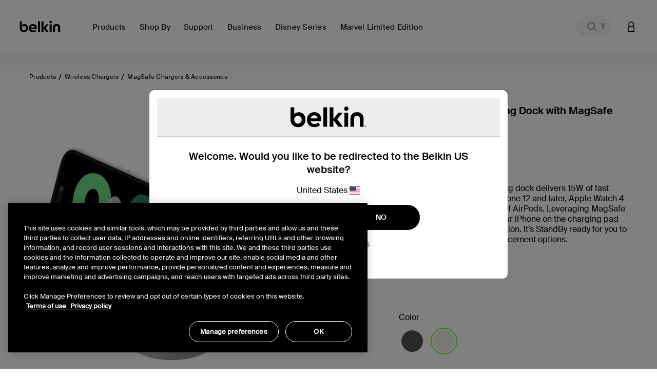

--- FILE ---
content_type: text/html;charset=UTF-8
request_url: https://www.belkin.com/th/p/2-in-1-wireless-charging-dock-with-magsafe-15w/P-WIZ020.html?dwvar_P-WIZ020_color=Sand&swatchattr=color&swatchval=Sand
body_size: 51632
content:










<!DOCTYPE html>

<html lang="en">
<head>
<!--[if gt IE 9]><!-->
<script>//common/scripts.isml</script>
<script defer type="text/javascript" src="/on/demandware.static/Sites-BELKTH-Site/-/en_TH/v1768376900813/js/main.js"></script>

    <script defer type="text/javascript" src="/on/demandware.static/Sites-BELKTH-Site/-/en_TH/v1768376900813/js/experience.js"
        
        >
    </script>

    <script defer type="text/javascript" src="/on/demandware.static/Sites-BELKTH-Site/-/en_TH/v1768376900813/js/productDetail.js"
        
        >
    </script>

<script defer src="https://unpkg.com/webp-hero@0.0.2/dist-cjs/polyfills.js"></script>
<script defer src="https://unpkg.com/webp-hero@0.0.2/dist-cjs/webp-hero.bundle.js"></script>
<!--<![endif]-->
<meta charset=UTF-8>

<meta http-equiv="x-ua-compatible" content="ie=edge">

<meta name="viewport" content="width=device-width, initial-scale=1, user-scalable=no">





  <title>2-in-1 Wireless Charging Dock with MagSafe 15W | Belkin TH</title>


<script>
    function getDataLayerValue (key) {
        var value;
        var containerId = "GTM-546BM57C";
        if (google_tag_manager) {
            console.log('google_tag_manager exists');
        } else {
            console.log('google_tag_manager does not exist');
        }
        if (google_tag_manager && containerId && containerId !== 'null') {
            value = google_tag_manager[containerId].dataLayer.get(key);
        }
        return value;
    }
</script>
<script>
    window.dataLayer = window.dataLayer || [];
    dataLayer.push({
        event: 'addUserEmail',
        userEmail: ''
    });
</script>





<script>
    var isCrawler = false;
    var crawlerString = 'Googlebot,Googlebot-Image,Googlebot-News,Googlebot-Video,Google-InspectionTool,Storebot-Google,AdsBot-Google-Mobile,AdsBot-Google,bingbot,adidxbot,MicrosoftPreview,DuckDuckBot,DuckAssistBot,Slurp,Preview,YahooMailProxy,monitoring,FacebookBot,facebookexternalhit,facebookcatalog,Mediapartners-Google,Qwant';
    var crawlers = crawlerString.length ? crawlerString.split(',') : [];
    var ua = window.navigator.userAgent;
    if (ua && crawlers && crawlers.length) {
        crawlers.forEach(function(token) {
            if (ua.indexOf(token.trim()) !== -1) {
                isCrawler = true;
            }
        });
    }
</script>



	<script>	
		window.dataLayer = window.dataLayer || [];
		window.dataLayer.push({'customerNo': 'ceGulLu3HaLwhVYvh1OxnFCKbc'});
	</script>
	
	
	<!-- Google Tag Manager -->
	<script>(function(w,d,s,l,i){w[l]=w[l]||[];w[l].push({'gtm.start':
	new Date().getTime(),event:'gtm.js'});var f=d.getElementsByTagName(s)[0],
	j=d.createElement(s),dl=l!='dataLayer'?'&l='+l:'';j.async=true;j.src=
	'https://www.googletagmanager.com/gtm.js?id='+i+dl;f.parentNode.insertBefore(j,f);
	})(window,document,'script','dataLayer','GTM-546BM57C');</script>
	<!-- End Google Tag Manager -->

	
	
	
	
	

	
		
			



<script async="async" type="text/javascript">
	dataLayer.push({"event":"ecom.product.detail","currency":"USD","ecommerce":{"detail":{"products":[{"id":"WIZ020btH37","name":"2-in-1 Wireless Charging Dock with MagSafe 15W","brand":"belkin","category":"Products / Wireless Chargers / MagSafe Chargers & Accessories","list":"Products / Wireless Chargers / MagSafe Chargers & Accessories","type":"variant","variant":"WIZ020btH37","price":null},{"id":"WIZ020btH37","name":"2-in-1 Wireless Charging Dock with MagSafe 15W","brand":"belkin","category":"Products / Wireless Chargers / MagSafe Chargers & Accessories","list":"Products / Wireless Chargers / MagSafe Chargers & Accessories","type":"variant","variant":"WIZ020btH37","price":null}]}}});
</script>

		
		
		
	
	
	
	<script>
		/**
		 * Create global variable in JS form
		 */
		var gtmSchema = {"PDP":{"data":{"event":"ecom.product.detail","currency":"USD","ecommerce":{"detail":{"products":[{"id":"WIZ020btH37","name":"2-in-1 Wireless Charging Dock with MagSafe 15W","brand":"belkin","category":"Products / Wireless Chargers / MagSafe Chargers & Accessories","list":"Products / Wireless Chargers / MagSafe Chargers & Accessories","type":"variant","variant":"WIZ020btH37","price":null},{"id":"WIZ020btH37","name":"2-in-1 Wireless Charging Dock with MagSafe 15W","brand":"belkin","category":"Products / Wireless Chargers / MagSafe Chargers & Accessories","list":"Products / Wireless Chargers / MagSafe Chargers & Accessories","type":"variant","variant":"WIZ020btH37","price":null}]}}},"keys":"ecommerce.detail.products","elem":".product-detail","targetData":"product"},"PLP":{"data":{"event":"ecom.product.list","currency":"USD","ecommerce":{"impressions":[]}},"keys":"ecommerce.impressions","elem":".product-grid","targetData":"product"},"AddToCart":{"data":{"event":"ecom.cart.add","currency":"USD","ecommerce":{"add":{"products":[]}}},"keys":"ecommerce.add.products","elem":null,"targetData":"product"},"Cart":{"data":{"event":"ecom.checkout.cart","currency":"USD","ecommerce":{"checkout":{"actionField":{"step":1,"option":"Shopping Cart"},"products":[]}}},"keys":"ecommerce.checkout.products","elem":null,"targetData":"product"},"RemoveLineItemfromCart":{"data":{"event":"ecom.cart.remove","currency":"USD","ecommerce":{"remove":{"products":[]}}},"keys":"ecommerce.remove.products","elem":null,"targetData":"product"},"CartIncreaseQty":{"data":{"event":"ecom.cart.add","currency":"USD","ecommerce":{"add":{"products":[]}}},"keys":"ecommerce.add.products","elem":null,"targetData":"product"},"CartDecreaseQty":{"data":{"event":"ecom.cart.remove","currency":"USD","ecommerce":{"remove":{"products":[]}}},"keys":"ecommerce.remove.products","elem":null,"targetData":"product"},"CheckoutLogin":{"data":{"event":"ecom.checkout.login","currency":"USD","ecommerce":{"checkout":{"actionField":{"step":2,"option":"Pre-auth"},"products":[]}}},"keys":"ecommerce.checkout.products","elem":null,"targetData":"product"},"Shipping":{"data":{"event":"ecom.checkout.shipping","currency":"USD","ecommerce":{"checkout":{"actionField":{"step":3},"products":[]}}},"keys":"ecommerce.checkout.products","elem":null,"targetData":"product"},"ShippingOption":{"data":{"event":"ecom.checkout.shipping","currency":"USD","ecommerce":{"checkout":{"actionField":{"step":3,"option":""}}}},"keys":"ecommerce.checkout.actionField","elem":null,"targetData":"string"},"Payment":{"data":{"event":"ecom.checkout.payment","currency":"USD","ecommerce":{"checkout":{"actionField":{"step":4},"products":[]}}},"keys":"ecommerce.checkout.products","elem":null,"targetData":"product"},"PaymentOption":{"data":{"event":"ecom.checkout.payment","currency":"USD","ecommerce":{"checkout":{"actionField":{"step":4,"option":""}}}},"keys":"ecommerce.checkout.actionField","elem":null,"targetData":"string"},"OrderReview":{"data":{"event":"ecom.checkout.review","currency":"USD","ecommerce":{"checkout":{"actionField":{"step":5},"products":[]}}},"keys":"ecommerce.checkout.products","elem":null,"targetData":"product"},"OrderConfirmation":{"data":{"event":"ecom.checkout.purchase","user_properties":{"userFirstName":"","userLastName":"","userEmail":"","userPhone":"","userAddress":"","userCity":"","userState":"","userZip":""},"currency":"USD","ecommerce":{"purchase":{"actionField":{},"products":[]}}},"keys":"ecommerce.purchase.products","elem":null,"targetData":"product"}};
		
function productDetail(item, position, qty) {
    var details = {id: item.analyticsId, name: item.productName, brand: (typeof item.brand === "string") ? item.brand : "belkin", category: item.categoryPath, list: item.categoryPath, type: item.productType, variant: (item.productType === "master") ? item.defVariantId : item.id};
    if (position) {
        details.position = position;
    }
    if (item.price) {
        if (item.productType === "optionProduct") {
            if ("type" in item.price && item.price.type === "tiered") {
                if ("startingFromPrice" in item.price) {
                    details.price = ctn(item.price.startingFromPrice.sales.value);
                }
            }
            if ("sales" in item.price) {
                details.price = item.price.sales.value;
            }
        } else {
            if ("sales" in item.price) {
                details.price = item.price.sales.value;
            }
        }
    } else {
        if ("priceTotal" in item && !!(item.priceTotal.price)) {
            details.price = ctn(item.priceTotal.unitPrice);
        }
    }
    if (item && item.priceTotal && item.priceTotal.msrp) {
        details.msrp = item.priceTotal.msrp;
    }
    if (qty) {
        details.quantity = qty;
    } else {
        if (item.quantity) {
            details.quantity = item.quantity;
        }
    }
    return details;
}

		
function getProperty(targetObj, keyPath) {
    var keys = keyPath.split(".");
    if (keys.length === 0) {
        return undefined;
    }
    keys = keys.reverse();
    var subObject = targetObj;
    while (keys.length) {
        var k = keys.pop();
        if (!subObject.hasOwnProperty(k)) {
            return undefined;
        } else {
            subObject = subObject[k];
        }
    }
    return subObject;
}


		var gtmUrls = {
				productDetails: "/on/demandware.store/Sites-BELKTH-Site/en_TH/GTM-ProductDetails",
				searchDetails: "/on/demandware.store/Sites-BELKTH-Site/en_TH/GTM-SearchDetails",
			}
	</script>










<meta name="notathing" value="">





<meta name="description" content="Get 15W fast MagSafe wireless charging for iPhone 15, 14, 13, 12 Series, Apple Watch and AirPods with StandBy ready charging dock."/>
<meta name="keywords" content="Commerce Cloud Storefront Reference Architecture"/>


    <meta name="robots" content="index, follow">



    
        
        <meta property="og:title" content="2-in-1 Wireless Charging Dock with MagSafe 15W | Belkin TH">
        <meta property="og:description" content="Get 15W fast MagSafe wireless charging for iPhone 15, 14, 13, 12 Series, Apple Watch and AirPods with StandBy ready charging dock.">
        <meta property="og:image:url" content="https://www.belkin.com/on/demandware.static/Sites-BELKTH-Site/-/default/dwbc65edbd/images/belkin-shared-image.png">
        <meta property="og:image:type" content="image/png"/>
        <meta property="og:type" content="website">
        
            
            
        <meta property="og:url" content="null">
        
        <meta property="og:site_name" content="Belkin TH">
    




    
        
        <meta property="og:type" content="Product">
        
        
    

    
        
        <meta property="og:availability" content="In Stock">
        
        
    

    
        
        <meta property="og:site_name" content="Belkin TH">
        
        
    

    
        
        <meta property="og:title" content="2-in-1 Wireless Charging Dock with MagSafe 15W | Belkin TH">
        
        
    

    
        
        
        
        
    

    
        
        <meta property="og:description" content="Get 15W fast MagSafe wireless charging for iPhone 15, 14, 13, 12 Series, Apple Watch and AirPods with StandBy ready charging dock.">
        
        
    






<meta property="og:image:type" content="image">
<meta property="og:image:url" content="https://www.belkin.com/dw/image/v2/BGBH_PRD/on/demandware.static/-/Sites-master-product-catalog-blk/default/dwb0f3fcd8/images/hi-res/2/2604370f04d49b8b_WIZ020ttH37_Hero_Shot1_WEB.jpg?sfrm=png" />




<link rel="prefetch" type="font/woff" href="/on/demandware.static/Sites-BELKTH-Site/-/default/dw3201a853/fonts/SuisseIntl-Light-WebM.woff" />
<link rel="prefetch" type="font/woff2" href="/on/demandware.static/Sites-BELKTH-Site/-/default/dwea4ead83/fonts/SuisseIntl-Light-WebM.woff2" />
<link rel="prefetch" type="font/woff" href="/on/demandware.static/Sites-BELKTH-Site/-/default/dw6b909671/fonts/SuisseIntl-SemiBold-WebM.woff" />
<link rel="prefetch" type="font/woff2" href="/on/demandware.static/Sites-BELKTH-Site/-/default/dw36e0a41d/fonts/SuisseIntl-SemiBold-WebM.woff2" />
<link rel="prefetch" type="font/woff" href="/on/demandware.static/Sites-BELKTH-Site/-/default/dwd1790397/fonts/SuisseIntl-Regular-WebM.woff" />
<link rel="prefetch" type="font/woff2" href="/on/demandware.static/Sites-BELKTH-Site/-/default/dwba760ef5/fonts/SuisseIntl-Regular-WebM.woff2" />
<link rel="prefetch" type="font/woff" href="/on/demandware.static/Sites-BELKTH-Site/-/default/dw1cdbe451/fonts/SuisseIntl-Medium-WebM.woff" />
<link rel="prefetch" type="font/woff2" href="/on/demandware.static/Sites-BELKTH-Site/-/default/dw935d7827/fonts/SuisseIntl-Medium-WebM.woff2" />

<link rel="apple-touch-icon" href="/on/demandware.static/Sites-BELKTH-Site/-/default/dw01274060/images/favicons/apple-touch-icon.png" sizes="180x180">
<link rel="icon" type="image/png" href="/on/demandware.static/Sites-BELKTH-Site/-/default/dwb992f0c2/images/favicons/favicon-196x196.png" sizes="196x196" />
<link rel="icon" type="image/png" href="/on/demandware.static/Sites-BELKTH-Site/-/default/dwed748a3a/images/favicons/favicon-128x128.png" sizes="128x128" />
<link rel="icon" type="image/png" href="/on/demandware.static/Sites-BELKTH-Site/-/default/dw08c9ee0c/images/favicons/favicon-96x96.png" sizes="96x96" />
<link rel="icon" type="image/png" href="/on/demandware.static/Sites-BELKTH-Site/-/default/dw676e85a3/images/favicons/favicon-32x32.png" sizes="32x32" />
<link rel="icon" type="image/png" href="/on/demandware.static/Sites-BELKTH-Site/-/default/dwf7e32849/images/favicons/favicon-16x16.png" sizes="16x16" />
<link rel="icon" type="image/png" href="/on/demandware.static/Sites-BELKTH-Site/-/default/dw173278ea/images/favicons/favicon-128.png" sizes="128x128" />
<link rel="manifest" href="/on/demandware.static/Sites-BELKTH-Site/-/default/dw60811c7b/manifest.json">
<link rel="mask-icon" href="/safari-pinned-tab.svg" color="#73d44a">
<meta name="msapplication-TileColor" content="#73d44a">
<meta name="theme-color" content="#000000">

<link rel="preload" as="style" href="//maxcdn.bootstrapcdn.com/font-awesome/4.7.0/css/font-awesome.min.css" onload="this.onload=null;this.rel='stylesheet'">
<link rel="stylesheet preload" as="style" href="/on/demandware.static/Sites-BELKTH-Site/-/en_TH/v1768376900813/css/global.css" />

    <link rel="stylesheet preload" as="style" href="/on/demandware.static/Sites-BELKTH-Site/-/en_TH/v1768376900813/css/experience/storePage.css"  />

    <link rel="stylesheet preload" as="style" href="/on/demandware.static/Sites-BELKTH-Site/-/en_TH/v1768376900813/css/product/detail.css"  />

    <link rel="stylesheet preload" as="style" href="/on/demandware.static/Sites-BELKTH-Site/-/en_TH/v1768376900813/css/experience/components/commerceAssets/imageBanner.css"  />



    <meta name="google-site-verification" content="42-oeVbTnPbN39GHlgmMLG5zzx2W38NTE_2FZJPXnxQ" />





    <link rel="stylesheet" href="/on/demandware.static/Sites-BELKTH-Site/-/en_TH/v1768376900813/css/deviceDataCollection.css">

    <noscript>
        <iframe id="deviceFPC" src="https://h.online-metrix.net/fp/tags.js?org_id=1snn5n9w&amp;session_id=nullCc5RALXA5Z7qKwBMdD5il35F7Wvf6KOnwlOBNRXPaCPNU2Q+My5ekuqzx27xeKud"></iframe>
    </noscript>
















<link rel="stylesheet preload" as="style" href="/on/demandware.static/Sites-BELKTH-Site/-/en_TH/v1768376900813/css/skin/skin.css" />



<link rel="canonical" href="https://www.belkin.com/th/p/2-in-1-wireless-charging-dock-with-magsafe-15w/WIZ020btH37.html"/>


<script type="text/javascript">//<!--
/* <![CDATA[ (head-active_data.js) */
var dw = (window.dw || {});
dw.ac = {
    _analytics: null,
    _events: [],
    _category: "",
    _searchData: "",
    _anact: "",
    _anact_nohit_tag: "",
    _analytics_enabled: "true",
    _timeZone: "Etc/UTC",
    _capture: function(configs) {
        if (Object.prototype.toString.call(configs) === "[object Array]") {
            configs.forEach(captureObject);
            return;
        }
        dw.ac._events.push(configs);
    },
	capture: function() { 
		dw.ac._capture(arguments);
		// send to CQ as well:
		if (window.CQuotient) {
			window.CQuotient.trackEventsFromAC(arguments);
		}
	},
    EV_PRD_SEARCHHIT: "searchhit",
    EV_PRD_DETAIL: "detail",
    EV_PRD_RECOMMENDATION: "recommendation",
    EV_PRD_SETPRODUCT: "setproduct",
    applyContext: function(context) {
        if (typeof context === "object" && context.hasOwnProperty("category")) {
        	dw.ac._category = context.category;
        }
        if (typeof context === "object" && context.hasOwnProperty("searchData")) {
        	dw.ac._searchData = context.searchData;
        }
    },
    setDWAnalytics: function(analytics) {
        dw.ac._analytics = analytics;
    },
    eventsIsEmpty: function() {
        return 0 == dw.ac._events.length;
    }
};
/* ]]> */
// -->
</script>
<script type="text/javascript">//<!--
/* <![CDATA[ (head-cquotient.js) */
var CQuotient = window.CQuotient = {};
CQuotient.clientId = 'bgbh-BELKTH';
CQuotient.realm = 'BGBH';
CQuotient.siteId = 'BELKTH';
CQuotient.instanceType = 'prd';
CQuotient.locale = 'en_TH';
CQuotient.fbPixelId = '__UNKNOWN__';
CQuotient.activities = [];
CQuotient.cqcid='';
CQuotient.cquid='';
CQuotient.cqeid='';
CQuotient.cqlid='';
CQuotient.apiHost='api.cquotient.com';
/* Turn this on to test against Staging Einstein */
/* CQuotient.useTest= true; */
CQuotient.useTest = ('true' === 'false');
CQuotient.initFromCookies = function () {
	var ca = document.cookie.split(';');
	for(var i=0;i < ca.length;i++) {
	  var c = ca[i];
	  while (c.charAt(0)==' ') c = c.substring(1,c.length);
	  if (c.indexOf('cqcid=') == 0) {
		CQuotient.cqcid=c.substring('cqcid='.length,c.length);
	  } else if (c.indexOf('cquid=') == 0) {
		  var value = c.substring('cquid='.length,c.length);
		  if (value) {
		  	var split_value = value.split("|", 3);
		  	if (split_value.length > 0) {
			  CQuotient.cquid=split_value[0];
		  	}
		  	if (split_value.length > 1) {
			  CQuotient.cqeid=split_value[1];
		  	}
		  	if (split_value.length > 2) {
			  CQuotient.cqlid=split_value[2];
		  	}
		  }
	  }
	}
}
CQuotient.getCQCookieId = function () {
	if(window.CQuotient.cqcid == '')
		window.CQuotient.initFromCookies();
	return window.CQuotient.cqcid;
};
CQuotient.getCQUserId = function () {
	if(window.CQuotient.cquid == '')
		window.CQuotient.initFromCookies();
	return window.CQuotient.cquid;
};
CQuotient.getCQHashedEmail = function () {
	if(window.CQuotient.cqeid == '')
		window.CQuotient.initFromCookies();
	return window.CQuotient.cqeid;
};
CQuotient.getCQHashedLogin = function () {
	if(window.CQuotient.cqlid == '')
		window.CQuotient.initFromCookies();
	return window.CQuotient.cqlid;
};
CQuotient.trackEventsFromAC = function (/* Object or Array */ events) {
try {
	if (Object.prototype.toString.call(events) === "[object Array]") {
		events.forEach(_trackASingleCQEvent);
	} else {
		CQuotient._trackASingleCQEvent(events);
	}
} catch(err) {}
};
CQuotient._trackASingleCQEvent = function ( /* Object */ event) {
	if (event && event.id) {
		if (event.type === dw.ac.EV_PRD_DETAIL) {
			CQuotient.trackViewProduct( {id:'', alt_id: event.id, type: 'raw_sku'} );
		} // not handling the other dw.ac.* events currently
	}
};
CQuotient.trackViewProduct = function(/* Object */ cqParamData){
	var cq_params = {};
	cq_params.cookieId = CQuotient.getCQCookieId();
	cq_params.userId = CQuotient.getCQUserId();
	cq_params.emailId = CQuotient.getCQHashedEmail();
	cq_params.loginId = CQuotient.getCQHashedLogin();
	cq_params.product = cqParamData.product;
	cq_params.realm = cqParamData.realm;
	cq_params.siteId = cqParamData.siteId;
	cq_params.instanceType = cqParamData.instanceType;
	cq_params.locale = CQuotient.locale;
	
	if(CQuotient.sendActivity) {
		CQuotient.sendActivity(CQuotient.clientId, 'viewProduct', cq_params);
	} else {
		CQuotient.activities.push({activityType: 'viewProduct', parameters: cq_params});
	}
};
/* ]]> */
// -->
</script>






    
    
    <script 
        type="text/javascript" 
        src="https://cdn.cookielaw.org/consent/259ee026-6d35-4f3c-b204-a61d772b0ce1/OtAutoBlock.js" 
    ></script>
    <script
        src="https://cdn.cookielaw.org/scripttemplates/otSDKStub.js" 
        type="text/javascript"
        async
        charset="UTF-8"
        data-domain-script="259ee026-6d35-4f3c-b204-a61d772b0ce1"
        data-document-language="true"
    ></script>
    <script>
        function OptanonWrapper() {
            const tagsH3 = [...document.querySelectorAll('#onetrust-consent-sdk h3')];
            const tagsH4 = [...document.querySelectorAll('#onetrust-consent-sdk h4')];
            const tagsH2 = [...document.querySelectorAll('#onetrust-consent-sdk h2')];
            tagsH2.forEach(tag => otreplace(tag, "ot-h2"));
            tagsH3.forEach(tag => otreplace(tag, "ot-h3"));
            tagsH4.forEach(tag => otreplace(tag, "ot-h4"));
            function otreplace(tag, otclass) {
                const parent = tag.parentNode;
                const newElement = document.createElement("div");
                if (tag.id !== undefined) newElement.setAttribute("id", "" + tag.id + "");
                newElement.classList = tag.classList;
                newElement.classList.add(otclass);
                newElement.innerHTML = tag.innerHTML;
                parent.insertBefore(newElement, tag);
                parent.removeChild(tag);
            }
        }
    </script>





 
    <script>
        var dataLayer = window.dataLayer || [];
        dataLayer.push({
            event: 'setPageLocale',
            pageLocale: "en_TH",
            pageCountry: "th",
            pageLanguage: "en"
        });
    </script>


</head>
<body class="preload  is-sticky" data-features="{&quot;formLabelType&quot;:&quot;hiddenLabels&quot;,&quot;enableStickyHeader&quot;:true}">
<noscript><iframe src="https://www.googletagmanager.com/ns.html?id=GTM-546BM57C"
height="0" width="0" style="display:none;visibility:hidden"></iframe></noscript>
    
    
    
    
        
    
    <script>
        window.dataLayer = window.dataLayer || [];
        window.monetatePageType = 'product';
        if (window.monetatePageType === 'other') {
            // sometimes home page doesn't have an action
            if (window.location.pathname === '/' || /^\/[a-z]{2}(\/[a-z]{2})?\/$/.test(window.location.pathname)) {
                window.monetatePageType = 'main';
            }
        }
        dataLayer.push({
            event: 'addMonetatePageType',
            monetatePageType: window.monetatePageType
        });
        window.monetateQ = window.monetateQ || [];
        window.monetateQ.push([
            'setPageType',
            window.monetatePageType
        ]);
        window.monetateQ.push([
            'trackData'
        ]);
        window.monetatePageViewSent = true;
    </script>
<div class="gtm-page-data" style="display: none; visibility: hidden;" data-page-locale="en_TH" data-page-country="th" data-page-language="en"></div>


<div class="page" data-action="Product-Show" data-querystring="dwvar_P-WIZ020_color=Sand&amp;pid=P-WIZ020&amp;swatchattr=color&amp;swatchval=Sand">


<header>
    
    <a href="#site-main" class="skip" title="Skip to main content" aria-label="Skip to main content">Skip to main content</a>
<a href="#footercontent" class="skip" title="Skip to footer content" aria-label="Skip to footer content">Skip to footer content</a>
    <div class="header-banner pencil-banner slide-up">
        <div class="container-fluid">
            <div class="d-flex justify-content-center align-items-center">
                <div class="content">
                    
	 

	
                </div>
            </div>
        </div>
    </div>
    <div class="header-main navbar-header new-gnav" id="header-main">
        <div class="container">
            <div class="row">
                <div class="header-main-inner col-12">
                    <button class="navbar-toggler d-lg-none" type="button" aria-controls="sg-navbar-collapse" aria-expanded="false" aria-label="Toggle navigation">
                        <span aria-hidden="true" class="sr-only">Toggle navigation</span>
                    </button>
                    <div class="home-main-left">
                        <div class="brand">
                            
                            <a class="logo-home thr" href="/th/" title="Belkin TH Home">
                                
                                <img width="113" height="32" class="site-logo belkin-logo" src="/on/demandware.static/Sites-BELKTH-Site/-/default/dw0a3d1ae9/images/brand/belkin_logo_notm.svg" alt="Belkin TH Home Logo" />
                            </a>
                        </div>
                        <div class="main-menu navbar-toggleable-md menu-toggleable-left multilevel-dropdown d-none d-lg-block" id="sg-navbar-collapse">
                            

<nav class="navbar navbar-expand-lg col-12 new-gnav">
    <div class="close-menu clearfix d-none">
        <div class="back">
            <button role="button" aria-label="Back to previous menu">
                Back
            </button>
        </div>
        <div class="close-button">
            <button role="button" aria-label="Close Menu">
                Close
                <span aria-hidden="true">&times;</span>
            </button>
        </div>
    </div>
    <div class="menu-group" role="navigation">
        <ul class="nav navbar-nav" role="menu">
            
                
                    
                        <li class="nav-item dropdown mega-nav" role="presentation" data-category-id="products-apac" data-parent-cgid="root">
                            <a href="https://www.belkin.com/th/products/"
                                id="products-apac"
                                class="top-level-nav nav-link dropdown-toggle top-level top-menu-0   hide-shop-all"
                                role="button"
                                data-toggle="dropdown"
                                data-viewall="Shop All Products"
                                
                                aria-haspopup="true"
                                aria-expanded="false"
                                tabindex="0"
                                title="Products"
                                data-is-featured="false"
                                data-show-featured="true"
                            >
                                <span class="main-nav-mobile-category-name" >
    Products
</span>
<span class="main-nav-category-name" >
    Products
</span>

                                
                            </a>
                            
                            
                            







<div class="dropdown-menu level-1 menu-id-products-apac" role="menu" aria-hidden="true" aria-label="products-apac">
    <div class="container">
        <div class="menu-wrapping-wrapper row">
            
                
                
                <div class="featured-shop-by-column d-none d-xxl-block col-decimal-xxl-2">
                    


    <ul class="dropdown-menu-list nav-level-2 col-12">
        
            
                <li class="dropdown-item dropdown" role="presentation" data-category-id="device" style="padding-left: 35px; padding-right: 0;">
                    <a href="#" id="device" class="dropdown-link dropdown-toggle" title="Device" role="button" data-toggle="dropdown" data-viewall="Shop All Device" aria-haspopup="true" aria-expanded="false" tabindex="0" data-is-featured="false">Device</a>
                    
                    






<div class="dropdown-menu" role="menu" aria-hidden="true" aria-label="device">
    
    <ul class="dropdown-menu-list nav-level-3-plus">
        
            
                <li class="dropdown-item" role="presentation" data-category-id="iphone-17-series">
                    <a href="https://www.belkin.com/th/shop-by/device/iphone-17/" id="iphone-17-series" role="menuitem" class="dropdown-link" title="iPhone 17" tabindex="-1">iPhone 17</a>
                </li>
            
        
            
                <li class="dropdown-item" role="presentation" data-category-id="iphone-16-series">
                    <a href="https://www.belkin.com/th/shop-by/device/iphone-16-series/" id="iphone-16-series" role="menuitem" class="dropdown-link" title="iPhone 16 Series" tabindex="-1">iPhone 16 Series</a>
                </li>
            
        
            
                <li class="dropdown-item" role="presentation" data-category-id="samsung-s24-series-apea">
                    <a href="https://www.belkin.com/th/shop-by/device/samsung-s24/" id="samsung-s24-series-apea" role="menuitem" class="dropdown-link" title="Samsung S24" tabindex="-1">Samsung S24</a>
                </li>
            
        
            
                <li class="dropdown-item" role="presentation" data-category-id="samsung-s25-series-apea">
                    <a href="https://www.belkin.com/th/shop-by/device/samsung-s25/" id="samsung-s25-series-apea" role="menuitem" class="dropdown-link" title="Samsung S25" tabindex="-1">Samsung S25</a>
                </li>
            
        
            
                <li class="dropdown-item" role="presentation" data-category-id="iphone-15-series">
                    <a href="https://www.belkin.com/th/shop-by/device/iphone-15-series/" id="iphone-15-series" role="menuitem" class="dropdown-link" title="iPhone 15 Series" tabindex="-1">iPhone 15 Series</a>
                </li>
            
        
    </ul>
</div>

                </li>
            
        
            
                <li class="dropdown-item dropdown" role="presentation" data-category-id="solutions" style="padding-left: 35px; padding-right: 0;">
                    <a href="#" id="solutions" class="dropdown-link dropdown-toggle" title="Solutions" role="button" data-toggle="dropdown" data-viewall="Shop All Solutions" aria-haspopup="true" aria-expanded="false" tabindex="0" data-is-featured="false">Solutions</a>
                    
                    






<div class="dropdown-menu" role="menu" aria-hidden="true" aria-label="solutions">
    
    <ul class="dropdown-menu-list nav-level-3-plus">
        
            
                <li class="dropdown-item" role="presentation" data-category-id="holiday-gift-guide-2025-apea">
                    <a href="https://www.belkin.com/th/shop-by/solutions/holiday-tech-gifts/" id="holiday-gift-guide-2025-apea" role="menuitem" class="dropdown-link" title="Holiday Tech Gifts" tabindex="-1">Holiday Tech Gifts</a>
                </li>
            
        
            
                <li class="dropdown-item" role="presentation" data-category-id="apple-campaign-2025">
                    <a href="https://www.belkin.com/th/shop-by/solutions/best-iphone-17-accessories/" id="apple-campaign-2025" role="menuitem" class="dropdown-link" title="Best iPhone 17 Accessories" tabindex="-1">Best iPhone 17 Accessories</a>
                </li>
            
        
            
                <li class="dropdown-item" role="presentation" data-category-id="samsung-ecosystem-2025">
                    <a href="https://www.belkin.com/th/shop-by/solutions/samsung-galaxy-s25-favorites/" id="samsung-ecosystem-2025" role="menuitem" class="dropdown-link" title="Samsung Galaxy S25 Favorites" tabindex="-1">Samsung Galaxy S25 Favorites</a>
                </li>
            
        
            
                <li class="dropdown-item" role="presentation" data-category-id="usb-c-ultimate-connector">
                    <a href="https://www.belkin.com/th/shop-by/solutions/belkin%27s-usb-c-products-the-ultimate-connector/" id="usb-c-ultimate-connector" role="menuitem" class="dropdown-link" title="Belkin's USB-C products : The Ultimate Connector" tabindex="-1">Belkin's USB-C products : The Ultimate Connector</a>
                </li>
            
        
            
                <li class="dropdown-item" role="presentation" data-category-id="travel-accessories-new">
                    <a href="https://www.belkin.com/th/shop-by/solutions/best-travel-accessories/" id="travel-accessories-new" role="menuitem" class="dropdown-link" title="Best Travel Accessories" tabindex="-1">Best Travel Accessories</a>
                </li>
            
        
    </ul>
</div>

                </li>
            
        
    </ul>



                </div>
            
            
            <div class="inner-flexy-wrapper dropdown-menu-list col-lg-9 col-decimal-xxl-6" style="justify-content: flex-start;">
                <ul class="dropdown-menu-list nav-level-2">
                    
                        <li class="nav-menu d-block d-md-none">
                            <div class="close-menu clearfix d-none">
                                <div class="back">
                                    <button role="button" aria-label="Back to previous menu">
                                        null
                                    </button>
                                </div>
                                <div class="close-button">
                                    <button role="button" aria-label="Close Menu">
                                        Close Menu
                                        <span aria-hidden="true">Ã—</span>
                                    </button>
                                </div>
                            </div>
                            <div class="back">
                                <button role="button" aria-label="Back to previous menu">
                                    null
                                </button>
                            </div>
                        </li>
                    
                    
                        
                            <li class="second-level-nav dropdown-item subcat-link" role="presentation" data-category-id="nintendo-switch-2-accessories" data-parent-category-id="products-apac">
                                <a href="https://www.belkin.com/th/products/nintendo-switch-2-accessories/" id="nintendo-switch-2-accessories" role="menuitem" class="dropdown-link " title="Nintendo Switch 2 Accessories" tabindex="-1">
                                    <span class="main-nav-mobile-category-name" >
    Nintendo Switch 2 Accessories
</span>
<span class="main-nav-category-name" >
    Nintendo Switch 2 Accessories
</span>

    <span class="main-nav-badge has-style" style="background-color: #f8cbd4">
        NEW
    </span>

                                </a>
                            </li>
                        
                    
                        
                            <li class="dropdown-item dropdown subcat-link" role="presentation" data-category-id="magsafe-and-magnetic-accessories" data-parent-category-id="products-apac">
                                <a href="https://www.belkin.com/th/products/wireless-chargers/" id="magsafe-and-magnetic-accessories" class="second-level-nav dropdown-link dropdown-toggle " title="Wireless Chargers" role="button" data-toggle="dropdown" data-viewall="Shop All Wireless Chargers" aria-haspopup="true" aria-expanded="false" tabindex="0" data-is-featured="false" data-column-assignment="null">
                                    <span class="main-nav-mobile-category-name" >
    Wireless Chargers
</span>
<span class="main-nav-category-name" >
    Wireless Chargers
</span>

                                </a>
                                
                                






<div class="dropdown-menu" role="menu" aria-hidden="true" aria-label="magsafe-and-magnetic-accessories">
    
    <ul class="dropdown-menu-list nav-level-3-plus">
        
            
                <li class="dropdown-item subcat-link" role="presentation" data-category-id="qi2-wireless-chargers" data-parent-category-id="magsafe-and-magnetic-accessories">
                    <a href="https://www.belkin.com/th/products/wireless-chargers/qi2-wireless-chargers/" id="qi2-wireless-chargers" role="menuitem" class="third-level-nav dropdown-link  " title="Qi2 Wireless Chargers" tabindex="-1">
                        <span class="main-nav-mobile-category-name" >
    Qi2 Wireless Chargers
</span>
<span class="main-nav-category-name" >
    Qi2 Wireless Chargers
</span>

                    </a>
                </li>
            
        
            
                <li class="dropdown-item subcat-link" role="presentation" data-category-id="magsafe-chargers-and-accessories" data-parent-category-id="magsafe-and-magnetic-accessories">
                    <a href="https://www.belkin.com/th/products/wireless-chargers/magsafe-chargers-accessories/" id="magsafe-chargers-and-accessories" role="menuitem" class="third-level-nav dropdown-link  " title="MagSafe Chargers &amp; Accessories" tabindex="-1">
                        <span class="main-nav-mobile-category-name" >
    MagSafe Chargers &amp; Accessories
</span>
<span class="main-nav-category-name" >
    MagSafe Chargers &amp; Accessories
</span>

                    </a>
                </li>
            
        
            
                <li class="dropdown-item subcat-link" role="presentation" data-category-id="magnetic-chargers-accessories" data-parent-category-id="magsafe-and-magnetic-accessories">
                    <a href="https://www.belkin.com/th/products/wireless-chargers/magnetic-chargers-accessories/" id="magnetic-chargers-accessories" role="menuitem" class="third-level-nav dropdown-link  " title="Magnetic Chargers &amp; Accessories" tabindex="-1">
                        <span class="main-nav-mobile-category-name" >
    Magnetic Chargers &amp; Accessories
</span>
<span class="main-nav-category-name" >
    Magnetic Chargers &amp; Accessories
</span>

                    </a>
                </li>
            
        
        
            
            
            

    
        <li class="nav-banners-row sub-category-banners d-lg-nonenull">
            
                <div class="mobile-nav-banners banners-count-2">
                    
                        
                            <div class="mobile-nav-banner">
                                <a href="/products/nintendo-switch-2-accessories/" data-banner-id="gaming-accessories">
                                    <img class="nav-banner-image-small" src="/on/demandware.static/-/Sites/default/dweaff40db/belkin/images/new-gnav/2025-Gaming-collection-assets-collection-Gnav-banner-mobile-373x400-us.jpg" alt="" />
                                </a>
                            </div>
                        
                    
                        
                            <div class="mobile-nav-banner">
                                <a href="/shop-by/solutions/25w-qi2-wireless-charging-collection/" data-banner-id="qi2-25w-collections">
                                    <img class="nav-banner-image-small" src="/on/demandware.static/-/Sites/default/dw22ed9369/images/banner-images/2025-25w-collections-campaign-homepage-Gnav-mobile-373x400-us.jpg" alt="" />
                                </a>
                            </div>
                        
                    
                </div>
            
        </li>
    









    
            
            <li class="nav-item nav-link nav-account-link mobile-nav-link">
                <a href="https://www.belkin.com/th/login/">Sign Up/Sign In</a>
            </li>
            
            
        

 
<!--
pdict.allLocaleData.AsiaPacific.regionCountries[0] > {
  "name": "Australia",
  "siteID": "BELKAU"
}
pdict.allLocaleData.AsiaPacific.regionCode > "AsiaPacific"
pdict.regions[0]: AsiaPacific
pdict.regions[1]: Europe
pdict.regions[2]: NorthAmerica
pdict.localeModel.locale.name: Thailand

regions[1].regionCountries: [
  {
    "name": "France",
    "siteID": "BELKFR"
  },
  {
    "name": "Germany",
    "siteID": "BELKDE"
  },
  {
    "name": "Italy",
    "siteID": "BELKIT"
  },
  {
    "name": "Netherlands",
    "siteID": "BELKNL"
  },
  {
    "name": "Spain",
    "siteID": "BELKES"
  },
  {
    "name": "United Kingdom",
    "siteID": "BELKUK"
  }
]


-->


    <li class="dropdown-item dropdown mobile-nav-link locale-selector-link" data-toggle="dropdown">
        <div class="locale-selector-intro-text">You are viewing from</div>
        <button type="button"
            class="btn btn-text locale-selector__toggle js-locale-selector-open"
            data-url="/on/demandware.store/Sites-BELKTH-Site/en_TH/Page-SetLocale"
            tabindex="0">
            <img width="19" height="19" class="locale-selector__toggle-logo" src="/on/demandware.static/Sites-BELKTH-Site/-/default/dw0358ebc3/images/globe-white.svg" alt="" />
            <span class="locale-selector-current-locale">
                Thailand
            </span>
            <span class="locale-selector__toggle-text">
                <span class="locale-selector__toggle-text-country">Thailand</span>
                <span class="locale-selector__toggle-text-message">Change region</span>
            </span>
        </button>
        <div class="dropdown-menu region-selection-dropdown d-lg-none">
            <div class="region-back">
                <button role="button" aria-label="Back to previous menu">
                    Your regions
                </button>
            </div>
            <ul class="dropdown-menu-list nav-level-3-plus locale-selection-list d-lg-none">
                
                    <li class="dropdown-item" data-region="AsiaPacific">
                        
                        <a class="dropdown-link dropdown-toggle countries-toggle" href="#">
                            Asia Pacific
                        </a>
                        <div class="dropdown-menu country-selection-dropdown d-lg-none" data-region="AsiaPacific">
                            <div class="country-back">
                                <button role="button" aria-label="Back to previous menu">
                                    Your location
                                </button>
                            </div>
                            <ul class="dropdown-menu-list nav-level-3-plus d-lg-none">
                                
                                    <li class="dropdown-item" data-country-name="Australia">
                                        <a class="dropdown-link country-link" href="https://www.belkin.com/au/">
                                            Australia
                                        </a>
                                    </li>
                                
                                    <li class="dropdown-item" data-country-name="China">
                                        <a class="dropdown-link country-link" href="https://www.belkin.com/cn/">
                                            China
                                        </a>
                                    </li>
                                
                                    <li class="dropdown-item" data-country-name="Hong Kong">
                                        <a class="dropdown-link country-link" href="https://www.belkin.com/hk/">
                                            Hong Kong
                                        </a>
                                    </li>
                                
                                    <li class="dropdown-item" data-country-name="Hong Kong (English)">
                                        <a class="dropdown-link country-link" href="https://www.belkin.com/hk/">
                                            Hong Kong (English)
                                        </a>
                                    </li>
                                
                                    <li class="dropdown-item" data-country-name="India">
                                        <a class="dropdown-link country-link" href="https://www.belkin.com/in/">
                                            India
                                        </a>
                                    </li>
                                
                                    <li class="dropdown-item" data-country-name="Indonesia">
                                        <a class="dropdown-link country-link" href="https://www.belkin.com/id/">
                                            Indonesia
                                        </a>
                                    </li>
                                
                                    <li class="dropdown-item" data-country-name="Japan">
                                        <a class="dropdown-link country-link" href="https://www.belkin.com/jp/">
                                            Japan
                                        </a>
                                    </li>
                                
                                    <li class="dropdown-item" data-country-name="Korea">
                                        <a class="dropdown-link country-link" href="https://www.belkin.com/kr/">
                                            Korea
                                        </a>
                                    </li>
                                
                                    <li class="dropdown-item" data-country-name="Malaysia">
                                        <a class="dropdown-link country-link" href="https://www.belkin.com/my/">
                                            Malaysia
                                        </a>
                                    </li>
                                
                                    <li class="dropdown-item" data-country-name="Philippines">
                                        <a class="dropdown-link country-link" href="https://www.belkin.com/ph/">
                                            Philippines
                                        </a>
                                    </li>
                                
                                    <li class="dropdown-item" data-country-name="Singapore">
                                        <a class="dropdown-link country-link" href="https://www.belkin.com/sg/">
                                            Singapore
                                        </a>
                                    </li>
                                
                                    <li class="dropdown-item" data-country-name="Taiwan">
                                        <a class="dropdown-link country-link" href="https://www.belkin.com/tw/">
                                            Taiwan
                                        </a>
                                    </li>
                                
                                    <li class="dropdown-item" data-country-name="Taiwan (English)">
                                        <a class="dropdown-link country-link" href="https://www.belkin.com/tw/">
                                            Taiwan (English)
                                        </a>
                                    </li>
                                
                                    <li class="dropdown-item" data-country-name="Thailand">
                                        <a class="dropdown-link country-link" href="https://www.belkin.com/th/">
                                            Thailand
                                        </a>
                                    </li>
                                
                                    <li class="dropdown-item" data-country-name="Vietnam">
                                        <a class="dropdown-link country-link" href="https://www.belkin.com/vn/">
                                            Vietnam
                                        </a>
                                    </li>
                                
                            </ul>
                        </div>
                    </li>
                
                    <li class="dropdown-item" data-region="Europe">
                        
                        <a class="dropdown-link dropdown-toggle countries-toggle" href="#">
                            Europe
                        </a>
                        <div class="dropdown-menu country-selection-dropdown d-lg-none" data-region="Europe">
                            <div class="country-back">
                                <button role="button" aria-label="Back to previous menu">
                                    Your location
                                </button>
                            </div>
                            <ul class="dropdown-menu-list nav-level-3-plus d-lg-none">
                                
                                    <li class="dropdown-item" data-country-name="France">
                                        <a class="dropdown-link country-link" href="https://www.belkin.com/fr/">
                                            France
                                        </a>
                                    </li>
                                
                                    <li class="dropdown-item" data-country-name="Germany">
                                        <a class="dropdown-link country-link" href="https://www.belkin.com/de/">
                                            Germany
                                        </a>
                                    </li>
                                
                                    <li class="dropdown-item" data-country-name="Italy">
                                        <a class="dropdown-link country-link" href="https://www.belkin.com/it/">
                                            Italy
                                        </a>
                                    </li>
                                
                                    <li class="dropdown-item" data-country-name="Netherlands">
                                        <a class="dropdown-link country-link" href="https://www.belkin.com/nl/">
                                            Netherlands
                                        </a>
                                    </li>
                                
                                    <li class="dropdown-item" data-country-name="Spain">
                                        <a class="dropdown-link country-link" href="https://www.belkin.com/es/">
                                            Spain
                                        </a>
                                    </li>
                                
                                    <li class="dropdown-item" data-country-name="United Kingdom">
                                        <a class="dropdown-link country-link" href="https://www.belkin.com/uk/">
                                            United Kingdom
                                        </a>
                                    </li>
                                
                            </ul>
                        </div>
                    </li>
                
                    <li class="dropdown-item" data-region="NorthAmerica">
                        
                        <a class="dropdown-link dropdown-toggle countries-toggle" href="#">
                            North America
                        </a>
                        <div class="dropdown-menu country-selection-dropdown d-lg-none" data-region="NorthAmerica">
                            <div class="country-back">
                                <button role="button" aria-label="Back to previous menu">
                                    Your location
                                </button>
                            </div>
                            <ul class="dropdown-menu-list nav-level-3-plus d-lg-none">
                                
                                    <li class="dropdown-item" data-country-name="Canada - English">
                                        <a class="dropdown-link country-link" href="https://www.belkin.com/ca/">
                                            Canada - English
                                        </a>
                                    </li>
                                
                                    <li class="dropdown-item" data-country-name="Canada - French">
                                        <a class="dropdown-link country-link" href="https://www.belkin.com/ca/">
                                            Canada - French
                                        </a>
                                    </li>
                                
                                    <li class="dropdown-item" data-country-name="United States">
                                        <a class="dropdown-link country-link" href="https://www.belkin.com/">
                                            United States
                                        </a>
                                    </li>
                                
                            </ul>
                        </div>
                    </li>
                 
            </ul>
        </div>
    </li>




        
    </ul>
</div>
                            </li>
                        
                    
                        
                            <li class="dropdown-item dropdown subcat-link" role="presentation" data-category-id="chargers-and-surge-protectors" data-parent-category-id="products-apac">
                                <a href="https://www.belkin.com/th/products/chargers/" id="chargers-and-surge-protectors" class="second-level-nav dropdown-link dropdown-toggle " title="Chargers" role="button" data-toggle="dropdown" data-viewall="Shop All Chargers" aria-haspopup="true" aria-expanded="false" tabindex="0" data-is-featured="false" data-column-assignment="null">
                                    <span class="main-nav-mobile-category-name" >
    Chargers
</span>
<span class="main-nav-category-name" >
    Chargers
</span>

                                </a>
                                
                                






<div class="dropdown-menu" role="menu" aria-hidden="true" aria-label="chargers-and-surge-protectors">
    
    <ul class="dropdown-menu-list nav-level-3-plus">
        
            
                <li class="dropdown-item subcat-link" role="presentation" data-category-id="usb-c-chargers" data-parent-category-id="chargers-and-surge-protectors">
                    <a href="https://www.belkin.com/th/products/chargers/usb-c-chargers/" id="usb-c-chargers" role="menuitem" class="third-level-nav dropdown-link  " title="USB-C Chargers" tabindex="-1">
                        <span class="main-nav-mobile-category-name" >
    USB-C Chargers
</span>
<span class="main-nav-category-name" >
    USB-C Chargers
</span>

                    </a>
                </li>
            
        
            
                <li class="dropdown-item subcat-link" role="presentation" data-category-id="car-chargers" data-parent-category-id="chargers-and-surge-protectors">
                    <a href="https://www.belkin.com/th/products/chargers/car-chargers/" id="car-chargers" role="menuitem" class="third-level-nav dropdown-link  " title="Car Chargers" tabindex="-1">
                        <span class="main-nav-mobile-category-name" >
    Car Chargers
</span>
<span class="main-nav-category-name" >
    Car Chargers
</span>

                    </a>
                </li>
            
        
            
                <li class="dropdown-item subcat-link" role="presentation" data-category-id="portable-chargers-and-power-banks" data-parent-category-id="chargers-and-surge-protectors">
                    <a href="https://www.belkin.com/th/products/chargers/power-banks/" id="portable-chargers-and-power-banks" role="menuitem" class="third-level-nav dropdown-link  " title="Power Banks" tabindex="-1">
                        <span class="main-nav-mobile-category-name" >
    Power Banks
</span>
<span class="main-nav-category-name" >
    Power Banks
</span>

                    </a>
                </li>
            
        
            
                <li class="dropdown-item subcat-link" role="presentation" data-category-id="wall-chargers" data-parent-category-id="chargers-and-surge-protectors">
                    <a href="https://www.belkin.com/th/products/chargers/wall-chargers/" id="wall-chargers" role="menuitem" class="third-level-nav dropdown-link  " title="Wall Chargers" tabindex="-1">
                        <span class="main-nav-mobile-category-name" >
    Wall Chargers
</span>
<span class="main-nav-category-name" >
    Wall Chargers
</span>

                    </a>
                </li>
            
        
            
                <li class="dropdown-item subcat-link" role="presentation" data-category-id="wireless-chargers" data-parent-category-id="chargers-and-surge-protectors">
                    <a href="https://www.belkin.com/th/products/chargers/wireless-chargers/" id="wireless-chargers" role="menuitem" class="third-level-nav dropdown-link  " title="Wireless Chargers" tabindex="-1">
                        <span class="main-nav-mobile-category-name" >
    Wireless Chargers
</span>
<span class="main-nav-category-name" >
    Wireless Chargers
</span>

                    </a>
                </li>
            
        
        
            
            
            

    
        <li class="nav-banners-row sub-category-banners d-lg-nonenull">
            
                <div class="mobile-nav-banners banners-count-2">
                    
                        
                            <div class="mobile-nav-banner">
                                <a href="/products/nintendo-switch-2-accessories/" data-banner-id="gaming-accessories">
                                    <img class="nav-banner-image-small" src="/on/demandware.static/-/Sites/default/dweaff40db/belkin/images/new-gnav/2025-Gaming-collection-assets-collection-Gnav-banner-mobile-373x400-us.jpg" alt="" />
                                </a>
                            </div>
                        
                    
                        
                            <div class="mobile-nav-banner">
                                <a href="/shop-by/solutions/25w-qi2-wireless-charging-collection/" data-banner-id="qi2-25w-collections">
                                    <img class="nav-banner-image-small" src="/on/demandware.static/-/Sites/default/dw22ed9369/images/banner-images/2025-25w-collections-campaign-homepage-Gnav-mobile-373x400-us.jpg" alt="" />
                                </a>
                            </div>
                        
                    
                </div>
            
        </li>
    









    
            
            <li class="nav-item nav-link nav-account-link mobile-nav-link">
                <a href="https://www.belkin.com/th/login/">Sign Up/Sign In</a>
            </li>
            
            
        

 
<!--
pdict.allLocaleData.AsiaPacific.regionCountries[0] > {
  "name": "Australia",
  "siteID": "BELKAU"
}
pdict.allLocaleData.AsiaPacific.regionCode > "AsiaPacific"
pdict.regions[0]: AsiaPacific
pdict.regions[1]: Europe
pdict.regions[2]: NorthAmerica
pdict.localeModel.locale.name: Thailand

regions[1].regionCountries: [
  {
    "name": "France",
    "siteID": "BELKFR"
  },
  {
    "name": "Germany",
    "siteID": "BELKDE"
  },
  {
    "name": "Italy",
    "siteID": "BELKIT"
  },
  {
    "name": "Netherlands",
    "siteID": "BELKNL"
  },
  {
    "name": "Spain",
    "siteID": "BELKES"
  },
  {
    "name": "United Kingdom",
    "siteID": "BELKUK"
  }
]


-->


    <li class="dropdown-item dropdown mobile-nav-link locale-selector-link" data-toggle="dropdown">
        <div class="locale-selector-intro-text">You are viewing from</div>
        <button type="button"
            class="btn btn-text locale-selector__toggle js-locale-selector-open"
            data-url="/on/demandware.store/Sites-BELKTH-Site/en_TH/Page-SetLocale"
            tabindex="0">
            <img width="19" height="19" class="locale-selector__toggle-logo" src="/on/demandware.static/Sites-BELKTH-Site/-/default/dw0358ebc3/images/globe-white.svg" alt="" />
            <span class="locale-selector-current-locale">
                Thailand
            </span>
            <span class="locale-selector__toggle-text">
                <span class="locale-selector__toggle-text-country">Thailand</span>
                <span class="locale-selector__toggle-text-message">Change region</span>
            </span>
        </button>
        <div class="dropdown-menu region-selection-dropdown d-lg-none">
            <div class="region-back">
                <button role="button" aria-label="Back to previous menu">
                    Your regions
                </button>
            </div>
            <ul class="dropdown-menu-list nav-level-3-plus locale-selection-list d-lg-none">
                
                    <li class="dropdown-item" data-region="AsiaPacific">
                        
                        <a class="dropdown-link dropdown-toggle countries-toggle" href="#">
                            Asia Pacific
                        </a>
                        <div class="dropdown-menu country-selection-dropdown d-lg-none" data-region="AsiaPacific">
                            <div class="country-back">
                                <button role="button" aria-label="Back to previous menu">
                                    Your location
                                </button>
                            </div>
                            <ul class="dropdown-menu-list nav-level-3-plus d-lg-none">
                                
                                    <li class="dropdown-item" data-country-name="Australia">
                                        <a class="dropdown-link country-link" href="https://www.belkin.com/au/">
                                            Australia
                                        </a>
                                    </li>
                                
                                    <li class="dropdown-item" data-country-name="China">
                                        <a class="dropdown-link country-link" href="https://www.belkin.com/cn/">
                                            China
                                        </a>
                                    </li>
                                
                                    <li class="dropdown-item" data-country-name="Hong Kong">
                                        <a class="dropdown-link country-link" href="https://www.belkin.com/hk/">
                                            Hong Kong
                                        </a>
                                    </li>
                                
                                    <li class="dropdown-item" data-country-name="Hong Kong (English)">
                                        <a class="dropdown-link country-link" href="https://www.belkin.com/hk/">
                                            Hong Kong (English)
                                        </a>
                                    </li>
                                
                                    <li class="dropdown-item" data-country-name="India">
                                        <a class="dropdown-link country-link" href="https://www.belkin.com/in/">
                                            India
                                        </a>
                                    </li>
                                
                                    <li class="dropdown-item" data-country-name="Indonesia">
                                        <a class="dropdown-link country-link" href="https://www.belkin.com/id/">
                                            Indonesia
                                        </a>
                                    </li>
                                
                                    <li class="dropdown-item" data-country-name="Japan">
                                        <a class="dropdown-link country-link" href="https://www.belkin.com/jp/">
                                            Japan
                                        </a>
                                    </li>
                                
                                    <li class="dropdown-item" data-country-name="Korea">
                                        <a class="dropdown-link country-link" href="https://www.belkin.com/kr/">
                                            Korea
                                        </a>
                                    </li>
                                
                                    <li class="dropdown-item" data-country-name="Malaysia">
                                        <a class="dropdown-link country-link" href="https://www.belkin.com/my/">
                                            Malaysia
                                        </a>
                                    </li>
                                
                                    <li class="dropdown-item" data-country-name="Philippines">
                                        <a class="dropdown-link country-link" href="https://www.belkin.com/ph/">
                                            Philippines
                                        </a>
                                    </li>
                                
                                    <li class="dropdown-item" data-country-name="Singapore">
                                        <a class="dropdown-link country-link" href="https://www.belkin.com/sg/">
                                            Singapore
                                        </a>
                                    </li>
                                
                                    <li class="dropdown-item" data-country-name="Taiwan">
                                        <a class="dropdown-link country-link" href="https://www.belkin.com/tw/">
                                            Taiwan
                                        </a>
                                    </li>
                                
                                    <li class="dropdown-item" data-country-name="Taiwan (English)">
                                        <a class="dropdown-link country-link" href="https://www.belkin.com/tw/">
                                            Taiwan (English)
                                        </a>
                                    </li>
                                
                                    <li class="dropdown-item" data-country-name="Thailand">
                                        <a class="dropdown-link country-link" href="https://www.belkin.com/th/">
                                            Thailand
                                        </a>
                                    </li>
                                
                                    <li class="dropdown-item" data-country-name="Vietnam">
                                        <a class="dropdown-link country-link" href="https://www.belkin.com/vn/">
                                            Vietnam
                                        </a>
                                    </li>
                                
                            </ul>
                        </div>
                    </li>
                
                    <li class="dropdown-item" data-region="Europe">
                        
                        <a class="dropdown-link dropdown-toggle countries-toggle" href="#">
                            Europe
                        </a>
                        <div class="dropdown-menu country-selection-dropdown d-lg-none" data-region="Europe">
                            <div class="country-back">
                                <button role="button" aria-label="Back to previous menu">
                                    Your location
                                </button>
                            </div>
                            <ul class="dropdown-menu-list nav-level-3-plus d-lg-none">
                                
                                    <li class="dropdown-item" data-country-name="France">
                                        <a class="dropdown-link country-link" href="https://www.belkin.com/fr/">
                                            France
                                        </a>
                                    </li>
                                
                                    <li class="dropdown-item" data-country-name="Germany">
                                        <a class="dropdown-link country-link" href="https://www.belkin.com/de/">
                                            Germany
                                        </a>
                                    </li>
                                
                                    <li class="dropdown-item" data-country-name="Italy">
                                        <a class="dropdown-link country-link" href="https://www.belkin.com/it/">
                                            Italy
                                        </a>
                                    </li>
                                
                                    <li class="dropdown-item" data-country-name="Netherlands">
                                        <a class="dropdown-link country-link" href="https://www.belkin.com/nl/">
                                            Netherlands
                                        </a>
                                    </li>
                                
                                    <li class="dropdown-item" data-country-name="Spain">
                                        <a class="dropdown-link country-link" href="https://www.belkin.com/es/">
                                            Spain
                                        </a>
                                    </li>
                                
                                    <li class="dropdown-item" data-country-name="United Kingdom">
                                        <a class="dropdown-link country-link" href="https://www.belkin.com/uk/">
                                            United Kingdom
                                        </a>
                                    </li>
                                
                            </ul>
                        </div>
                    </li>
                
                    <li class="dropdown-item" data-region="NorthAmerica">
                        
                        <a class="dropdown-link dropdown-toggle countries-toggle" href="#">
                            North America
                        </a>
                        <div class="dropdown-menu country-selection-dropdown d-lg-none" data-region="NorthAmerica">
                            <div class="country-back">
                                <button role="button" aria-label="Back to previous menu">
                                    Your location
                                </button>
                            </div>
                            <ul class="dropdown-menu-list nav-level-3-plus d-lg-none">
                                
                                    <li class="dropdown-item" data-country-name="Canada - English">
                                        <a class="dropdown-link country-link" href="https://www.belkin.com/ca/">
                                            Canada - English
                                        </a>
                                    </li>
                                
                                    <li class="dropdown-item" data-country-name="Canada - French">
                                        <a class="dropdown-link country-link" href="https://www.belkin.com/ca/">
                                            Canada - French
                                        </a>
                                    </li>
                                
                                    <li class="dropdown-item" data-country-name="United States">
                                        <a class="dropdown-link country-link" href="https://www.belkin.com/">
                                            United States
                                        </a>
                                    </li>
                                
                            </ul>
                        </div>
                    </li>
                 
            </ul>
        </div>
    </li>




        
    </ul>
</div>
                            </li>
                        
                    
                        
                            <li class="dropdown-item dropdown subcat-link" role="presentation" data-category-id="cables" data-parent-category-id="products-apac">
                                <a href="https://www.belkin.com/th/products/cables/" id="cables" class="second-level-nav dropdown-link dropdown-toggle " title="Cables" role="button" data-toggle="dropdown" data-viewall="Shop All Cables" aria-haspopup="true" aria-expanded="false" tabindex="0" data-is-featured="false" data-column-assignment="null">
                                    <span class="main-nav-mobile-category-name" >
    Cables
</span>
<span class="main-nav-category-name" >
    Cables
</span>

                                </a>
                                
                                






<div class="dropdown-menu" role="menu" aria-hidden="true" aria-label="cables">
    
    <ul class="dropdown-menu-list nav-level-3-plus">
        
            
                <li class="dropdown-item subcat-link" role="presentation" data-category-id="usb-c-cables" data-parent-category-id="cables">
                    <a href="https://www.belkin.com/th/products/cables/usb-c-cables/" id="usb-c-cables" role="menuitem" class="third-level-nav dropdown-link  " title="USB-C Cables" tabindex="-1">
                        <span class="main-nav-mobile-category-name" >
    USB-C Cables
</span>
<span class="main-nav-category-name" >
    USB-C Cables
</span>

                    </a>
                </li>
            
        
            
                <li class="dropdown-item subcat-link" role="presentation" data-category-id="audio-video-cables" data-parent-category-id="cables">
                    <a href="https://www.belkin.com/th/products/cables/audio-video-cables/" id="audio-video-cables" role="menuitem" class="third-level-nav dropdown-link  " title="Audio / Video Cables" tabindex="-1">
                        <span class="main-nav-mobile-category-name" >
    Audio / Video Cables
</span>
<span class="main-nav-category-name" >
    Audio / Video Cables
</span>

                    </a>
                </li>
            
        
            
                <li class="dropdown-item subcat-link" role="presentation" data-category-id="charging-cables" data-parent-category-id="cables">
                    <a href="https://www.belkin.com/th/products/cables/charging-cables/" id="charging-cables" role="menuitem" class="third-level-nav dropdown-link  " title="Charging Cables" tabindex="-1">
                        <span class="main-nav-mobile-category-name" >
    Charging Cables
</span>
<span class="main-nav-category-name" >
    Charging Cables
</span>

                    </a>
                </li>
            
        
            
                <li class="dropdown-item subcat-link" role="presentation" data-category-id="computer-cables" data-parent-category-id="cables">
                    <a href="https://www.belkin.com/th/products/cables/computer-cables/" id="computer-cables" role="menuitem" class="third-level-nav dropdown-link  " title="Computer Cables" tabindex="-1">
                        <span class="main-nav-mobile-category-name" >
    Computer Cables
</span>
<span class="main-nav-category-name" >
    Computer Cables
</span>

                    </a>
                </li>
            
        
        
            
            
            

    
        <li class="nav-banners-row sub-category-banners d-lg-nonenull">
            
                <div class="mobile-nav-banners banners-count-2">
                    
                        
                            <div class="mobile-nav-banner">
                                <a href="/products/nintendo-switch-2-accessories/" data-banner-id="gaming-accessories">
                                    <img class="nav-banner-image-small" src="/on/demandware.static/-/Sites/default/dweaff40db/belkin/images/new-gnav/2025-Gaming-collection-assets-collection-Gnav-banner-mobile-373x400-us.jpg" alt="" />
                                </a>
                            </div>
                        
                    
                        
                            <div class="mobile-nav-banner">
                                <a href="/shop-by/solutions/25w-qi2-wireless-charging-collection/" data-banner-id="qi2-25w-collections">
                                    <img class="nav-banner-image-small" src="/on/demandware.static/-/Sites/default/dw22ed9369/images/banner-images/2025-25w-collections-campaign-homepage-Gnav-mobile-373x400-us.jpg" alt="" />
                                </a>
                            </div>
                        
                    
                </div>
            
        </li>
    









    
            
            <li class="nav-item nav-link nav-account-link mobile-nav-link">
                <a href="https://www.belkin.com/th/login/">Sign Up/Sign In</a>
            </li>
            
            
        

 
<!--
pdict.allLocaleData.AsiaPacific.regionCountries[0] > {
  "name": "Australia",
  "siteID": "BELKAU"
}
pdict.allLocaleData.AsiaPacific.regionCode > "AsiaPacific"
pdict.regions[0]: AsiaPacific
pdict.regions[1]: Europe
pdict.regions[2]: NorthAmerica
pdict.localeModel.locale.name: Thailand

regions[1].regionCountries: [
  {
    "name": "France",
    "siteID": "BELKFR"
  },
  {
    "name": "Germany",
    "siteID": "BELKDE"
  },
  {
    "name": "Italy",
    "siteID": "BELKIT"
  },
  {
    "name": "Netherlands",
    "siteID": "BELKNL"
  },
  {
    "name": "Spain",
    "siteID": "BELKES"
  },
  {
    "name": "United Kingdom",
    "siteID": "BELKUK"
  }
]


-->


    <li class="dropdown-item dropdown mobile-nav-link locale-selector-link" data-toggle="dropdown">
        <div class="locale-selector-intro-text">You are viewing from</div>
        <button type="button"
            class="btn btn-text locale-selector__toggle js-locale-selector-open"
            data-url="/on/demandware.store/Sites-BELKTH-Site/en_TH/Page-SetLocale"
            tabindex="0">
            <img width="19" height="19" class="locale-selector__toggle-logo" src="/on/demandware.static/Sites-BELKTH-Site/-/default/dw0358ebc3/images/globe-white.svg" alt="" />
            <span class="locale-selector-current-locale">
                Thailand
            </span>
            <span class="locale-selector__toggle-text">
                <span class="locale-selector__toggle-text-country">Thailand</span>
                <span class="locale-selector__toggle-text-message">Change region</span>
            </span>
        </button>
        <div class="dropdown-menu region-selection-dropdown d-lg-none">
            <div class="region-back">
                <button role="button" aria-label="Back to previous menu">
                    Your regions
                </button>
            </div>
            <ul class="dropdown-menu-list nav-level-3-plus locale-selection-list d-lg-none">
                
                    <li class="dropdown-item" data-region="AsiaPacific">
                        
                        <a class="dropdown-link dropdown-toggle countries-toggle" href="#">
                            Asia Pacific
                        </a>
                        <div class="dropdown-menu country-selection-dropdown d-lg-none" data-region="AsiaPacific">
                            <div class="country-back">
                                <button role="button" aria-label="Back to previous menu">
                                    Your location
                                </button>
                            </div>
                            <ul class="dropdown-menu-list nav-level-3-plus d-lg-none">
                                
                                    <li class="dropdown-item" data-country-name="Australia">
                                        <a class="dropdown-link country-link" href="https://www.belkin.com/au/">
                                            Australia
                                        </a>
                                    </li>
                                
                                    <li class="dropdown-item" data-country-name="China">
                                        <a class="dropdown-link country-link" href="https://www.belkin.com/cn/">
                                            China
                                        </a>
                                    </li>
                                
                                    <li class="dropdown-item" data-country-name="Hong Kong">
                                        <a class="dropdown-link country-link" href="https://www.belkin.com/hk/">
                                            Hong Kong
                                        </a>
                                    </li>
                                
                                    <li class="dropdown-item" data-country-name="Hong Kong (English)">
                                        <a class="dropdown-link country-link" href="https://www.belkin.com/hk/">
                                            Hong Kong (English)
                                        </a>
                                    </li>
                                
                                    <li class="dropdown-item" data-country-name="India">
                                        <a class="dropdown-link country-link" href="https://www.belkin.com/in/">
                                            India
                                        </a>
                                    </li>
                                
                                    <li class="dropdown-item" data-country-name="Indonesia">
                                        <a class="dropdown-link country-link" href="https://www.belkin.com/id/">
                                            Indonesia
                                        </a>
                                    </li>
                                
                                    <li class="dropdown-item" data-country-name="Japan">
                                        <a class="dropdown-link country-link" href="https://www.belkin.com/jp/">
                                            Japan
                                        </a>
                                    </li>
                                
                                    <li class="dropdown-item" data-country-name="Korea">
                                        <a class="dropdown-link country-link" href="https://www.belkin.com/kr/">
                                            Korea
                                        </a>
                                    </li>
                                
                                    <li class="dropdown-item" data-country-name="Malaysia">
                                        <a class="dropdown-link country-link" href="https://www.belkin.com/my/">
                                            Malaysia
                                        </a>
                                    </li>
                                
                                    <li class="dropdown-item" data-country-name="Philippines">
                                        <a class="dropdown-link country-link" href="https://www.belkin.com/ph/">
                                            Philippines
                                        </a>
                                    </li>
                                
                                    <li class="dropdown-item" data-country-name="Singapore">
                                        <a class="dropdown-link country-link" href="https://www.belkin.com/sg/">
                                            Singapore
                                        </a>
                                    </li>
                                
                                    <li class="dropdown-item" data-country-name="Taiwan">
                                        <a class="dropdown-link country-link" href="https://www.belkin.com/tw/">
                                            Taiwan
                                        </a>
                                    </li>
                                
                                    <li class="dropdown-item" data-country-name="Taiwan (English)">
                                        <a class="dropdown-link country-link" href="https://www.belkin.com/tw/">
                                            Taiwan (English)
                                        </a>
                                    </li>
                                
                                    <li class="dropdown-item" data-country-name="Thailand">
                                        <a class="dropdown-link country-link" href="https://www.belkin.com/th/">
                                            Thailand
                                        </a>
                                    </li>
                                
                                    <li class="dropdown-item" data-country-name="Vietnam">
                                        <a class="dropdown-link country-link" href="https://www.belkin.com/vn/">
                                            Vietnam
                                        </a>
                                    </li>
                                
                            </ul>
                        </div>
                    </li>
                
                    <li class="dropdown-item" data-region="Europe">
                        
                        <a class="dropdown-link dropdown-toggle countries-toggle" href="#">
                            Europe
                        </a>
                        <div class="dropdown-menu country-selection-dropdown d-lg-none" data-region="Europe">
                            <div class="country-back">
                                <button role="button" aria-label="Back to previous menu">
                                    Your location
                                </button>
                            </div>
                            <ul class="dropdown-menu-list nav-level-3-plus d-lg-none">
                                
                                    <li class="dropdown-item" data-country-name="France">
                                        <a class="dropdown-link country-link" href="https://www.belkin.com/fr/">
                                            France
                                        </a>
                                    </li>
                                
                                    <li class="dropdown-item" data-country-name="Germany">
                                        <a class="dropdown-link country-link" href="https://www.belkin.com/de/">
                                            Germany
                                        </a>
                                    </li>
                                
                                    <li class="dropdown-item" data-country-name="Italy">
                                        <a class="dropdown-link country-link" href="https://www.belkin.com/it/">
                                            Italy
                                        </a>
                                    </li>
                                
                                    <li class="dropdown-item" data-country-name="Netherlands">
                                        <a class="dropdown-link country-link" href="https://www.belkin.com/nl/">
                                            Netherlands
                                        </a>
                                    </li>
                                
                                    <li class="dropdown-item" data-country-name="Spain">
                                        <a class="dropdown-link country-link" href="https://www.belkin.com/es/">
                                            Spain
                                        </a>
                                    </li>
                                
                                    <li class="dropdown-item" data-country-name="United Kingdom">
                                        <a class="dropdown-link country-link" href="https://www.belkin.com/uk/">
                                            United Kingdom
                                        </a>
                                    </li>
                                
                            </ul>
                        </div>
                    </li>
                
                    <li class="dropdown-item" data-region="NorthAmerica">
                        
                        <a class="dropdown-link dropdown-toggle countries-toggle" href="#">
                            North America
                        </a>
                        <div class="dropdown-menu country-selection-dropdown d-lg-none" data-region="NorthAmerica">
                            <div class="country-back">
                                <button role="button" aria-label="Back to previous menu">
                                    Your location
                                </button>
                            </div>
                            <ul class="dropdown-menu-list nav-level-3-plus d-lg-none">
                                
                                    <li class="dropdown-item" data-country-name="Canada - English">
                                        <a class="dropdown-link country-link" href="https://www.belkin.com/ca/">
                                            Canada - English
                                        </a>
                                    </li>
                                
                                    <li class="dropdown-item" data-country-name="Canada - French">
                                        <a class="dropdown-link country-link" href="https://www.belkin.com/ca/">
                                            Canada - French
                                        </a>
                                    </li>
                                
                                    <li class="dropdown-item" data-country-name="United States">
                                        <a class="dropdown-link country-link" href="https://www.belkin.com/">
                                            United States
                                        </a>
                                    </li>
                                
                            </ul>
                        </div>
                    </li>
                 
            </ul>
        </div>
    </li>




        
    </ul>
</div>
                            </li>
                        
                    
                        
                            <li class="dropdown-item dropdown subcat-link" role="presentation" data-category-id="adapters" data-parent-category-id="products-apac">
                                <a href="https://www.belkin.com/th/products/adapters/" id="adapters" class="second-level-nav dropdown-link dropdown-toggle " title="Adapters" role="button" data-toggle="dropdown" data-viewall="Shop All Adapters" aria-haspopup="true" aria-expanded="false" tabindex="0" data-is-featured="false" data-column-assignment="null">
                                    <span class="main-nav-mobile-category-name" >
    Adapters
</span>
<span class="main-nav-category-name" >
    Adapters
</span>

                                </a>
                                
                                






<div class="dropdown-menu" role="menu" aria-hidden="true" aria-label="adapters">
    
    <ul class="dropdown-menu-list nav-level-3-plus">
        
            
                <li class="dropdown-item subcat-link" role="presentation" data-category-id="audio-video-adapters" data-parent-category-id="adapters">
                    <a href="https://www.belkin.com/th/products/adapters/audio-video-adapters/" id="audio-video-adapters" role="menuitem" class="third-level-nav dropdown-link  " title="Audio / Video Adapters" tabindex="-1">
                        <span class="main-nav-mobile-category-name" >
    Audio / Video Adapters
</span>
<span class="main-nav-category-name" >
    Audio / Video Adapters
</span>

                    </a>
                </li>
            
        
            
                <li class="dropdown-item subcat-link" role="presentation" data-category-id="usb-c-adapters" data-parent-category-id="adapters">
                    <a href="https://www.belkin.com/th/products/adapters/usb-c-adapters/" id="usb-c-adapters" role="menuitem" class="third-level-nav dropdown-link  " title="USB-C Adapters" tabindex="-1">
                        <span class="main-nav-mobile-category-name" >
    USB-C Adapters
</span>
<span class="main-nav-category-name" >
    USB-C Adapters
</span>

                    </a>
                </li>
            
        
        
            
            
            

    
        <li class="nav-banners-row sub-category-banners d-lg-nonenull">
            
                <div class="mobile-nav-banners banners-count-2">
                    
                        
                            <div class="mobile-nav-banner">
                                <a href="/products/nintendo-switch-2-accessories/" data-banner-id="gaming-accessories">
                                    <img class="nav-banner-image-small" src="/on/demandware.static/-/Sites/default/dweaff40db/belkin/images/new-gnav/2025-Gaming-collection-assets-collection-Gnav-banner-mobile-373x400-us.jpg" alt="" />
                                </a>
                            </div>
                        
                    
                        
                            <div class="mobile-nav-banner">
                                <a href="/shop-by/solutions/25w-qi2-wireless-charging-collection/" data-banner-id="qi2-25w-collections">
                                    <img class="nav-banner-image-small" src="/on/demandware.static/-/Sites/default/dw22ed9369/images/banner-images/2025-25w-collections-campaign-homepage-Gnav-mobile-373x400-us.jpg" alt="" />
                                </a>
                            </div>
                        
                    
                </div>
            
        </li>
    









    
            
            <li class="nav-item nav-link nav-account-link mobile-nav-link">
                <a href="https://www.belkin.com/th/login/">Sign Up/Sign In</a>
            </li>
            
            
        

 
<!--
pdict.allLocaleData.AsiaPacific.regionCountries[0] > {
  "name": "Australia",
  "siteID": "BELKAU"
}
pdict.allLocaleData.AsiaPacific.regionCode > "AsiaPacific"
pdict.regions[0]: AsiaPacific
pdict.regions[1]: Europe
pdict.regions[2]: NorthAmerica
pdict.localeModel.locale.name: Thailand

regions[1].regionCountries: [
  {
    "name": "France",
    "siteID": "BELKFR"
  },
  {
    "name": "Germany",
    "siteID": "BELKDE"
  },
  {
    "name": "Italy",
    "siteID": "BELKIT"
  },
  {
    "name": "Netherlands",
    "siteID": "BELKNL"
  },
  {
    "name": "Spain",
    "siteID": "BELKES"
  },
  {
    "name": "United Kingdom",
    "siteID": "BELKUK"
  }
]


-->


    <li class="dropdown-item dropdown mobile-nav-link locale-selector-link" data-toggle="dropdown">
        <div class="locale-selector-intro-text">You are viewing from</div>
        <button type="button"
            class="btn btn-text locale-selector__toggle js-locale-selector-open"
            data-url="/on/demandware.store/Sites-BELKTH-Site/en_TH/Page-SetLocale"
            tabindex="0">
            <img width="19" height="19" class="locale-selector__toggle-logo" src="/on/demandware.static/Sites-BELKTH-Site/-/default/dw0358ebc3/images/globe-white.svg" alt="" />
            <span class="locale-selector-current-locale">
                Thailand
            </span>
            <span class="locale-selector__toggle-text">
                <span class="locale-selector__toggle-text-country">Thailand</span>
                <span class="locale-selector__toggle-text-message">Change region</span>
            </span>
        </button>
        <div class="dropdown-menu region-selection-dropdown d-lg-none">
            <div class="region-back">
                <button role="button" aria-label="Back to previous menu">
                    Your regions
                </button>
            </div>
            <ul class="dropdown-menu-list nav-level-3-plus locale-selection-list d-lg-none">
                
                    <li class="dropdown-item" data-region="AsiaPacific">
                        
                        <a class="dropdown-link dropdown-toggle countries-toggle" href="#">
                            Asia Pacific
                        </a>
                        <div class="dropdown-menu country-selection-dropdown d-lg-none" data-region="AsiaPacific">
                            <div class="country-back">
                                <button role="button" aria-label="Back to previous menu">
                                    Your location
                                </button>
                            </div>
                            <ul class="dropdown-menu-list nav-level-3-plus d-lg-none">
                                
                                    <li class="dropdown-item" data-country-name="Australia">
                                        <a class="dropdown-link country-link" href="https://www.belkin.com/au/">
                                            Australia
                                        </a>
                                    </li>
                                
                                    <li class="dropdown-item" data-country-name="China">
                                        <a class="dropdown-link country-link" href="https://www.belkin.com/cn/">
                                            China
                                        </a>
                                    </li>
                                
                                    <li class="dropdown-item" data-country-name="Hong Kong">
                                        <a class="dropdown-link country-link" href="https://www.belkin.com/hk/">
                                            Hong Kong
                                        </a>
                                    </li>
                                
                                    <li class="dropdown-item" data-country-name="Hong Kong (English)">
                                        <a class="dropdown-link country-link" href="https://www.belkin.com/hk/">
                                            Hong Kong (English)
                                        </a>
                                    </li>
                                
                                    <li class="dropdown-item" data-country-name="India">
                                        <a class="dropdown-link country-link" href="https://www.belkin.com/in/">
                                            India
                                        </a>
                                    </li>
                                
                                    <li class="dropdown-item" data-country-name="Indonesia">
                                        <a class="dropdown-link country-link" href="https://www.belkin.com/id/">
                                            Indonesia
                                        </a>
                                    </li>
                                
                                    <li class="dropdown-item" data-country-name="Japan">
                                        <a class="dropdown-link country-link" href="https://www.belkin.com/jp/">
                                            Japan
                                        </a>
                                    </li>
                                
                                    <li class="dropdown-item" data-country-name="Korea">
                                        <a class="dropdown-link country-link" href="https://www.belkin.com/kr/">
                                            Korea
                                        </a>
                                    </li>
                                
                                    <li class="dropdown-item" data-country-name="Malaysia">
                                        <a class="dropdown-link country-link" href="https://www.belkin.com/my/">
                                            Malaysia
                                        </a>
                                    </li>
                                
                                    <li class="dropdown-item" data-country-name="Philippines">
                                        <a class="dropdown-link country-link" href="https://www.belkin.com/ph/">
                                            Philippines
                                        </a>
                                    </li>
                                
                                    <li class="dropdown-item" data-country-name="Singapore">
                                        <a class="dropdown-link country-link" href="https://www.belkin.com/sg/">
                                            Singapore
                                        </a>
                                    </li>
                                
                                    <li class="dropdown-item" data-country-name="Taiwan">
                                        <a class="dropdown-link country-link" href="https://www.belkin.com/tw/">
                                            Taiwan
                                        </a>
                                    </li>
                                
                                    <li class="dropdown-item" data-country-name="Taiwan (English)">
                                        <a class="dropdown-link country-link" href="https://www.belkin.com/tw/">
                                            Taiwan (English)
                                        </a>
                                    </li>
                                
                                    <li class="dropdown-item" data-country-name="Thailand">
                                        <a class="dropdown-link country-link" href="https://www.belkin.com/th/">
                                            Thailand
                                        </a>
                                    </li>
                                
                                    <li class="dropdown-item" data-country-name="Vietnam">
                                        <a class="dropdown-link country-link" href="https://www.belkin.com/vn/">
                                            Vietnam
                                        </a>
                                    </li>
                                
                            </ul>
                        </div>
                    </li>
                
                    <li class="dropdown-item" data-region="Europe">
                        
                        <a class="dropdown-link dropdown-toggle countries-toggle" href="#">
                            Europe
                        </a>
                        <div class="dropdown-menu country-selection-dropdown d-lg-none" data-region="Europe">
                            <div class="country-back">
                                <button role="button" aria-label="Back to previous menu">
                                    Your location
                                </button>
                            </div>
                            <ul class="dropdown-menu-list nav-level-3-plus d-lg-none">
                                
                                    <li class="dropdown-item" data-country-name="France">
                                        <a class="dropdown-link country-link" href="https://www.belkin.com/fr/">
                                            France
                                        </a>
                                    </li>
                                
                                    <li class="dropdown-item" data-country-name="Germany">
                                        <a class="dropdown-link country-link" href="https://www.belkin.com/de/">
                                            Germany
                                        </a>
                                    </li>
                                
                                    <li class="dropdown-item" data-country-name="Italy">
                                        <a class="dropdown-link country-link" href="https://www.belkin.com/it/">
                                            Italy
                                        </a>
                                    </li>
                                
                                    <li class="dropdown-item" data-country-name="Netherlands">
                                        <a class="dropdown-link country-link" href="https://www.belkin.com/nl/">
                                            Netherlands
                                        </a>
                                    </li>
                                
                                    <li class="dropdown-item" data-country-name="Spain">
                                        <a class="dropdown-link country-link" href="https://www.belkin.com/es/">
                                            Spain
                                        </a>
                                    </li>
                                
                                    <li class="dropdown-item" data-country-name="United Kingdom">
                                        <a class="dropdown-link country-link" href="https://www.belkin.com/uk/">
                                            United Kingdom
                                        </a>
                                    </li>
                                
                            </ul>
                        </div>
                    </li>
                
                    <li class="dropdown-item" data-region="NorthAmerica">
                        
                        <a class="dropdown-link dropdown-toggle countries-toggle" href="#">
                            North America
                        </a>
                        <div class="dropdown-menu country-selection-dropdown d-lg-none" data-region="NorthAmerica">
                            <div class="country-back">
                                <button role="button" aria-label="Back to previous menu">
                                    Your location
                                </button>
                            </div>
                            <ul class="dropdown-menu-list nav-level-3-plus d-lg-none">
                                
                                    <li class="dropdown-item" data-country-name="Canada - English">
                                        <a class="dropdown-link country-link" href="https://www.belkin.com/ca/">
                                            Canada - English
                                        </a>
                                    </li>
                                
                                    <li class="dropdown-item" data-country-name="Canada - French">
                                        <a class="dropdown-link country-link" href="https://www.belkin.com/ca/">
                                            Canada - French
                                        </a>
                                    </li>
                                
                                    <li class="dropdown-item" data-country-name="United States">
                                        <a class="dropdown-link country-link" href="https://www.belkin.com/">
                                            United States
                                        </a>
                                    </li>
                                
                            </ul>
                        </div>
                    </li>
                 
            </ul>
        </div>
    </li>




        
    </ul>
</div>
                            </li>
                        
                    
                        
                            <li class="dropdown-item dropdown subcat-link" role="presentation" data-category-id="docks-and-hubs" data-parent-category-id="products-apac">
                                <a href="https://www.belkin.com/th/products/docks-hubs/" id="docks-and-hubs" class="second-level-nav dropdown-link dropdown-toggle " title="Docks &amp; Hubs" role="button" data-toggle="dropdown" data-viewall="Shop All Docks &amp; Hubs" aria-haspopup="true" aria-expanded="false" tabindex="0" data-is-featured="false" data-column-assignment="null">
                                    <span class="main-nav-mobile-category-name" >
    Docks &amp; Hubs
</span>
<span class="main-nav-category-name" >
    Docks &amp; Hubs
</span>

                                </a>
                                
                                






<div class="dropdown-menu" role="menu" aria-hidden="true" aria-label="docks-and-hubs">
    
    <ul class="dropdown-menu-list nav-level-3-plus">
        
            
                <li class="dropdown-item subcat-link" role="presentation" data-category-id="thunderbolt-docks" data-parent-category-id="docks-and-hubs">
                    <a href="https://www.belkin.com/th/products/docks-hubs/thunderbolt-docks/" id="thunderbolt-docks" role="menuitem" class="third-level-nav dropdown-link  " title="Thunderbolt Docks" tabindex="-1">
                        <span class="main-nav-mobile-category-name" >
    Thunderbolt Docks
</span>
<span class="main-nav-category-name" >
    Thunderbolt Docks
</span>

                    </a>
                </li>
            
        
            
                <li class="dropdown-item subcat-link" role="presentation" data-category-id="usb-c-docks" data-parent-category-id="docks-and-hubs">
                    <a href="https://www.belkin.com/th/products/docks-hubs/usb-c-docks/" id="usb-c-docks" role="menuitem" class="third-level-nav dropdown-link  " title="USB-C Docks" tabindex="-1">
                        <span class="main-nav-mobile-category-name" >
    USB-C Docks
</span>
<span class="main-nav-category-name" >
    USB-C Docks
</span>

                    </a>
                </li>
            
        
            
                <li class="dropdown-item subcat-link" role="presentation" data-category-id="usb-usb-c-hubs" data-parent-category-id="docks-and-hubs">
                    <a href="https://www.belkin.com/th/products/docks-hubs/usb-usb-c-hubs/" id="usb-usb-c-hubs" role="menuitem" class="third-level-nav dropdown-link  " title="USB &amp; USB-C Hubs" tabindex="-1">
                        <span class="main-nav-mobile-category-name" >
    USB &amp; USB-C Hubs
</span>
<span class="main-nav-category-name" >
    USB &amp; USB-C Hubs
</span>

                    </a>
                </li>
            
        
        
            
            
            

    
        <li class="nav-banners-row sub-category-banners d-lg-nonenull">
            
                <div class="mobile-nav-banners banners-count-2">
                    
                        
                            <div class="mobile-nav-banner">
                                <a href="/products/nintendo-switch-2-accessories/" data-banner-id="gaming-accessories">
                                    <img class="nav-banner-image-small" src="/on/demandware.static/-/Sites/default/dweaff40db/belkin/images/new-gnav/2025-Gaming-collection-assets-collection-Gnav-banner-mobile-373x400-us.jpg" alt="" />
                                </a>
                            </div>
                        
                    
                        
                            <div class="mobile-nav-banner">
                                <a href="/shop-by/solutions/25w-qi2-wireless-charging-collection/" data-banner-id="qi2-25w-collections">
                                    <img class="nav-banner-image-small" src="/on/demandware.static/-/Sites/default/dw22ed9369/images/banner-images/2025-25w-collections-campaign-homepage-Gnav-mobile-373x400-us.jpg" alt="" />
                                </a>
                            </div>
                        
                    
                </div>
            
        </li>
    









    
            
            <li class="nav-item nav-link nav-account-link mobile-nav-link">
                <a href="https://www.belkin.com/th/login/">Sign Up/Sign In</a>
            </li>
            
            
        

 
<!--
pdict.allLocaleData.AsiaPacific.regionCountries[0] > {
  "name": "Australia",
  "siteID": "BELKAU"
}
pdict.allLocaleData.AsiaPacific.regionCode > "AsiaPacific"
pdict.regions[0]: AsiaPacific
pdict.regions[1]: Europe
pdict.regions[2]: NorthAmerica
pdict.localeModel.locale.name: Thailand

regions[1].regionCountries: [
  {
    "name": "France",
    "siteID": "BELKFR"
  },
  {
    "name": "Germany",
    "siteID": "BELKDE"
  },
  {
    "name": "Italy",
    "siteID": "BELKIT"
  },
  {
    "name": "Netherlands",
    "siteID": "BELKNL"
  },
  {
    "name": "Spain",
    "siteID": "BELKES"
  },
  {
    "name": "United Kingdom",
    "siteID": "BELKUK"
  }
]


-->


    <li class="dropdown-item dropdown mobile-nav-link locale-selector-link" data-toggle="dropdown">
        <div class="locale-selector-intro-text">You are viewing from</div>
        <button type="button"
            class="btn btn-text locale-selector__toggle js-locale-selector-open"
            data-url="/on/demandware.store/Sites-BELKTH-Site/en_TH/Page-SetLocale"
            tabindex="0">
            <img width="19" height="19" class="locale-selector__toggle-logo" src="/on/demandware.static/Sites-BELKTH-Site/-/default/dw0358ebc3/images/globe-white.svg" alt="" />
            <span class="locale-selector-current-locale">
                Thailand
            </span>
            <span class="locale-selector__toggle-text">
                <span class="locale-selector__toggle-text-country">Thailand</span>
                <span class="locale-selector__toggle-text-message">Change region</span>
            </span>
        </button>
        <div class="dropdown-menu region-selection-dropdown d-lg-none">
            <div class="region-back">
                <button role="button" aria-label="Back to previous menu">
                    Your regions
                </button>
            </div>
            <ul class="dropdown-menu-list nav-level-3-plus locale-selection-list d-lg-none">
                
                    <li class="dropdown-item" data-region="AsiaPacific">
                        
                        <a class="dropdown-link dropdown-toggle countries-toggle" href="#">
                            Asia Pacific
                        </a>
                        <div class="dropdown-menu country-selection-dropdown d-lg-none" data-region="AsiaPacific">
                            <div class="country-back">
                                <button role="button" aria-label="Back to previous menu">
                                    Your location
                                </button>
                            </div>
                            <ul class="dropdown-menu-list nav-level-3-plus d-lg-none">
                                
                                    <li class="dropdown-item" data-country-name="Australia">
                                        <a class="dropdown-link country-link" href="https://www.belkin.com/au/">
                                            Australia
                                        </a>
                                    </li>
                                
                                    <li class="dropdown-item" data-country-name="China">
                                        <a class="dropdown-link country-link" href="https://www.belkin.com/cn/">
                                            China
                                        </a>
                                    </li>
                                
                                    <li class="dropdown-item" data-country-name="Hong Kong">
                                        <a class="dropdown-link country-link" href="https://www.belkin.com/hk/">
                                            Hong Kong
                                        </a>
                                    </li>
                                
                                    <li class="dropdown-item" data-country-name="Hong Kong (English)">
                                        <a class="dropdown-link country-link" href="https://www.belkin.com/hk/">
                                            Hong Kong (English)
                                        </a>
                                    </li>
                                
                                    <li class="dropdown-item" data-country-name="India">
                                        <a class="dropdown-link country-link" href="https://www.belkin.com/in/">
                                            India
                                        </a>
                                    </li>
                                
                                    <li class="dropdown-item" data-country-name="Indonesia">
                                        <a class="dropdown-link country-link" href="https://www.belkin.com/id/">
                                            Indonesia
                                        </a>
                                    </li>
                                
                                    <li class="dropdown-item" data-country-name="Japan">
                                        <a class="dropdown-link country-link" href="https://www.belkin.com/jp/">
                                            Japan
                                        </a>
                                    </li>
                                
                                    <li class="dropdown-item" data-country-name="Korea">
                                        <a class="dropdown-link country-link" href="https://www.belkin.com/kr/">
                                            Korea
                                        </a>
                                    </li>
                                
                                    <li class="dropdown-item" data-country-name="Malaysia">
                                        <a class="dropdown-link country-link" href="https://www.belkin.com/my/">
                                            Malaysia
                                        </a>
                                    </li>
                                
                                    <li class="dropdown-item" data-country-name="Philippines">
                                        <a class="dropdown-link country-link" href="https://www.belkin.com/ph/">
                                            Philippines
                                        </a>
                                    </li>
                                
                                    <li class="dropdown-item" data-country-name="Singapore">
                                        <a class="dropdown-link country-link" href="https://www.belkin.com/sg/">
                                            Singapore
                                        </a>
                                    </li>
                                
                                    <li class="dropdown-item" data-country-name="Taiwan">
                                        <a class="dropdown-link country-link" href="https://www.belkin.com/tw/">
                                            Taiwan
                                        </a>
                                    </li>
                                
                                    <li class="dropdown-item" data-country-name="Taiwan (English)">
                                        <a class="dropdown-link country-link" href="https://www.belkin.com/tw/">
                                            Taiwan (English)
                                        </a>
                                    </li>
                                
                                    <li class="dropdown-item" data-country-name="Thailand">
                                        <a class="dropdown-link country-link" href="https://www.belkin.com/th/">
                                            Thailand
                                        </a>
                                    </li>
                                
                                    <li class="dropdown-item" data-country-name="Vietnam">
                                        <a class="dropdown-link country-link" href="https://www.belkin.com/vn/">
                                            Vietnam
                                        </a>
                                    </li>
                                
                            </ul>
                        </div>
                    </li>
                
                    <li class="dropdown-item" data-region="Europe">
                        
                        <a class="dropdown-link dropdown-toggle countries-toggle" href="#">
                            Europe
                        </a>
                        <div class="dropdown-menu country-selection-dropdown d-lg-none" data-region="Europe">
                            <div class="country-back">
                                <button role="button" aria-label="Back to previous menu">
                                    Your location
                                </button>
                            </div>
                            <ul class="dropdown-menu-list nav-level-3-plus d-lg-none">
                                
                                    <li class="dropdown-item" data-country-name="France">
                                        <a class="dropdown-link country-link" href="https://www.belkin.com/fr/">
                                            France
                                        </a>
                                    </li>
                                
                                    <li class="dropdown-item" data-country-name="Germany">
                                        <a class="dropdown-link country-link" href="https://www.belkin.com/de/">
                                            Germany
                                        </a>
                                    </li>
                                
                                    <li class="dropdown-item" data-country-name="Italy">
                                        <a class="dropdown-link country-link" href="https://www.belkin.com/it/">
                                            Italy
                                        </a>
                                    </li>
                                
                                    <li class="dropdown-item" data-country-name="Netherlands">
                                        <a class="dropdown-link country-link" href="https://www.belkin.com/nl/">
                                            Netherlands
                                        </a>
                                    </li>
                                
                                    <li class="dropdown-item" data-country-name="Spain">
                                        <a class="dropdown-link country-link" href="https://www.belkin.com/es/">
                                            Spain
                                        </a>
                                    </li>
                                
                                    <li class="dropdown-item" data-country-name="United Kingdom">
                                        <a class="dropdown-link country-link" href="https://www.belkin.com/uk/">
                                            United Kingdom
                                        </a>
                                    </li>
                                
                            </ul>
                        </div>
                    </li>
                
                    <li class="dropdown-item" data-region="NorthAmerica">
                        
                        <a class="dropdown-link dropdown-toggle countries-toggle" href="#">
                            North America
                        </a>
                        <div class="dropdown-menu country-selection-dropdown d-lg-none" data-region="NorthAmerica">
                            <div class="country-back">
                                <button role="button" aria-label="Back to previous menu">
                                    Your location
                                </button>
                            </div>
                            <ul class="dropdown-menu-list nav-level-3-plus d-lg-none">
                                
                                    <li class="dropdown-item" data-country-name="Canada - English">
                                        <a class="dropdown-link country-link" href="https://www.belkin.com/ca/">
                                            Canada - English
                                        </a>
                                    </li>
                                
                                    <li class="dropdown-item" data-country-name="Canada - French">
                                        <a class="dropdown-link country-link" href="https://www.belkin.com/ca/">
                                            Canada - French
                                        </a>
                                    </li>
                                
                                    <li class="dropdown-item" data-country-name="United States">
                                        <a class="dropdown-link country-link" href="https://www.belkin.com/">
                                            United States
                                        </a>
                                    </li>
                                
                            </ul>
                        </div>
                    </li>
                 
            </ul>
        </div>
    </li>




        
    </ul>
</div>
                            </li>
                        
                    
                        
                            <li class="dropdown-item dropdown subcat-link" role="presentation" data-category-id="screen-protectors" data-parent-category-id="products-apac">
                                <a href="https://www.belkin.com/th/products/screen-protectors/" id="screen-protectors" class="second-level-nav dropdown-link dropdown-toggle " title="Screen Protectors" role="button" data-toggle="dropdown" data-viewall="Shop All Screen Protectors" aria-haspopup="true" aria-expanded="false" tabindex="0" data-is-featured="false" data-column-assignment="null">
                                    <span class="main-nav-mobile-category-name" >
    Screen Protectors
</span>
<span class="main-nav-category-name" >
    Screen Protectors
</span>

                                </a>
                                
                                






<div class="dropdown-menu" role="menu" aria-hidden="true" aria-label="screen-protectors">
    
    <ul class="dropdown-menu-list nav-level-3-plus">
        
            
                <li class="dropdown-item subcat-link" role="presentation" data-category-id="nintendo-switch-2-screen-protectors" data-parent-category-id="screen-protectors">
                    <a href="https://www.belkin.com/th/products/screen-protectors/nintendo-switch-2-screen-protectors/" id="nintendo-switch-2-screen-protectors" role="menuitem" class="third-level-nav dropdown-link  " title="Nintendo Switch 2 Screen Protectors" tabindex="-1">
                        <span class="main-nav-mobile-category-name" >
    Nintendo Switch 2 Screen Protectors
</span>
<span class="main-nav-category-name" >
    Nintendo Switch 2 Screen Protectors
</span>

                    </a>
                </li>
            
        
            
                <li class="dropdown-item subcat-link" role="presentation" data-category-id="for-iphone" data-parent-category-id="screen-protectors">
                    <a href="https://www.belkin.com/th/products/screen-protectors/for-iphone/" id="for-iphone" role="menuitem" class="third-level-nav dropdown-link  " title="For iPhone" tabindex="-1">
                        <span class="main-nav-mobile-category-name" >
    For iPhone
</span>
<span class="main-nav-category-name" >
    For iPhone
</span>

                    </a>
                </li>
            
        
            
                <li class="dropdown-item subcat-link" role="presentation" data-category-id="for-samsung" data-parent-category-id="screen-protectors">
                    <a href="https://www.belkin.com/th/products/screen-protectors/for-samsung/" id="for-samsung" role="menuitem" class="third-level-nav dropdown-link  " title="For Samsung" tabindex="-1">
                        <span class="main-nav-mobile-category-name" >
    For Samsung
</span>
<span class="main-nav-category-name" >
    For Samsung
</span>

                    </a>
                </li>
            
        
            
                <li class="dropdown-item subcat-link" role="presentation" data-category-id="for-apple-watch-ipad-macbook" data-parent-category-id="screen-protectors">
                    <a href="https://www.belkin.com/th/products/screen-protectors/for-apple-watch/" id="for-apple-watch-ipad-macbook" role="menuitem" class="third-level-nav dropdown-link  " title="For Apple Watch" tabindex="-1">
                        <span class="main-nav-mobile-category-name" >
    For Apple Watch
</span>
<span class="main-nav-category-name" >
    For Apple Watch
</span>

                    </a>
                </li>
            
        
        
            
            
            

    
        <li class="nav-banners-row sub-category-banners d-lg-nonenull">
            
                <div class="mobile-nav-banners banners-count-2">
                    
                        
                            <div class="mobile-nav-banner">
                                <a href="/products/nintendo-switch-2-accessories/" data-banner-id="gaming-accessories">
                                    <img class="nav-banner-image-small" src="/on/demandware.static/-/Sites/default/dweaff40db/belkin/images/new-gnav/2025-Gaming-collection-assets-collection-Gnav-banner-mobile-373x400-us.jpg" alt="" />
                                </a>
                            </div>
                        
                    
                        
                            <div class="mobile-nav-banner">
                                <a href="/shop-by/solutions/25w-qi2-wireless-charging-collection/" data-banner-id="qi2-25w-collections">
                                    <img class="nav-banner-image-small" src="/on/demandware.static/-/Sites/default/dw22ed9369/images/banner-images/2025-25w-collections-campaign-homepage-Gnav-mobile-373x400-us.jpg" alt="" />
                                </a>
                            </div>
                        
                    
                </div>
            
        </li>
    









    
            
            <li class="nav-item nav-link nav-account-link mobile-nav-link">
                <a href="https://www.belkin.com/th/login/">Sign Up/Sign In</a>
            </li>
            
            
        

 
<!--
pdict.allLocaleData.AsiaPacific.regionCountries[0] > {
  "name": "Australia",
  "siteID": "BELKAU"
}
pdict.allLocaleData.AsiaPacific.regionCode > "AsiaPacific"
pdict.regions[0]: AsiaPacific
pdict.regions[1]: Europe
pdict.regions[2]: NorthAmerica
pdict.localeModel.locale.name: Thailand

regions[1].regionCountries: [
  {
    "name": "France",
    "siteID": "BELKFR"
  },
  {
    "name": "Germany",
    "siteID": "BELKDE"
  },
  {
    "name": "Italy",
    "siteID": "BELKIT"
  },
  {
    "name": "Netherlands",
    "siteID": "BELKNL"
  },
  {
    "name": "Spain",
    "siteID": "BELKES"
  },
  {
    "name": "United Kingdom",
    "siteID": "BELKUK"
  }
]


-->


    <li class="dropdown-item dropdown mobile-nav-link locale-selector-link" data-toggle="dropdown">
        <div class="locale-selector-intro-text">You are viewing from</div>
        <button type="button"
            class="btn btn-text locale-selector__toggle js-locale-selector-open"
            data-url="/on/demandware.store/Sites-BELKTH-Site/en_TH/Page-SetLocale"
            tabindex="0">
            <img width="19" height="19" class="locale-selector__toggle-logo" src="/on/demandware.static/Sites-BELKTH-Site/-/default/dw0358ebc3/images/globe-white.svg" alt="" />
            <span class="locale-selector-current-locale">
                Thailand
            </span>
            <span class="locale-selector__toggle-text">
                <span class="locale-selector__toggle-text-country">Thailand</span>
                <span class="locale-selector__toggle-text-message">Change region</span>
            </span>
        </button>
        <div class="dropdown-menu region-selection-dropdown d-lg-none">
            <div class="region-back">
                <button role="button" aria-label="Back to previous menu">
                    Your regions
                </button>
            </div>
            <ul class="dropdown-menu-list nav-level-3-plus locale-selection-list d-lg-none">
                
                    <li class="dropdown-item" data-region="AsiaPacific">
                        
                        <a class="dropdown-link dropdown-toggle countries-toggle" href="#">
                            Asia Pacific
                        </a>
                        <div class="dropdown-menu country-selection-dropdown d-lg-none" data-region="AsiaPacific">
                            <div class="country-back">
                                <button role="button" aria-label="Back to previous menu">
                                    Your location
                                </button>
                            </div>
                            <ul class="dropdown-menu-list nav-level-3-plus d-lg-none">
                                
                                    <li class="dropdown-item" data-country-name="Australia">
                                        <a class="dropdown-link country-link" href="https://www.belkin.com/au/">
                                            Australia
                                        </a>
                                    </li>
                                
                                    <li class="dropdown-item" data-country-name="China">
                                        <a class="dropdown-link country-link" href="https://www.belkin.com/cn/">
                                            China
                                        </a>
                                    </li>
                                
                                    <li class="dropdown-item" data-country-name="Hong Kong">
                                        <a class="dropdown-link country-link" href="https://www.belkin.com/hk/">
                                            Hong Kong
                                        </a>
                                    </li>
                                
                                    <li class="dropdown-item" data-country-name="Hong Kong (English)">
                                        <a class="dropdown-link country-link" href="https://www.belkin.com/hk/">
                                            Hong Kong (English)
                                        </a>
                                    </li>
                                
                                    <li class="dropdown-item" data-country-name="India">
                                        <a class="dropdown-link country-link" href="https://www.belkin.com/in/">
                                            India
                                        </a>
                                    </li>
                                
                                    <li class="dropdown-item" data-country-name="Indonesia">
                                        <a class="dropdown-link country-link" href="https://www.belkin.com/id/">
                                            Indonesia
                                        </a>
                                    </li>
                                
                                    <li class="dropdown-item" data-country-name="Japan">
                                        <a class="dropdown-link country-link" href="https://www.belkin.com/jp/">
                                            Japan
                                        </a>
                                    </li>
                                
                                    <li class="dropdown-item" data-country-name="Korea">
                                        <a class="dropdown-link country-link" href="https://www.belkin.com/kr/">
                                            Korea
                                        </a>
                                    </li>
                                
                                    <li class="dropdown-item" data-country-name="Malaysia">
                                        <a class="dropdown-link country-link" href="https://www.belkin.com/my/">
                                            Malaysia
                                        </a>
                                    </li>
                                
                                    <li class="dropdown-item" data-country-name="Philippines">
                                        <a class="dropdown-link country-link" href="https://www.belkin.com/ph/">
                                            Philippines
                                        </a>
                                    </li>
                                
                                    <li class="dropdown-item" data-country-name="Singapore">
                                        <a class="dropdown-link country-link" href="https://www.belkin.com/sg/">
                                            Singapore
                                        </a>
                                    </li>
                                
                                    <li class="dropdown-item" data-country-name="Taiwan">
                                        <a class="dropdown-link country-link" href="https://www.belkin.com/tw/">
                                            Taiwan
                                        </a>
                                    </li>
                                
                                    <li class="dropdown-item" data-country-name="Taiwan (English)">
                                        <a class="dropdown-link country-link" href="https://www.belkin.com/tw/">
                                            Taiwan (English)
                                        </a>
                                    </li>
                                
                                    <li class="dropdown-item" data-country-name="Thailand">
                                        <a class="dropdown-link country-link" href="https://www.belkin.com/th/">
                                            Thailand
                                        </a>
                                    </li>
                                
                                    <li class="dropdown-item" data-country-name="Vietnam">
                                        <a class="dropdown-link country-link" href="https://www.belkin.com/vn/">
                                            Vietnam
                                        </a>
                                    </li>
                                
                            </ul>
                        </div>
                    </li>
                
                    <li class="dropdown-item" data-region="Europe">
                        
                        <a class="dropdown-link dropdown-toggle countries-toggle" href="#">
                            Europe
                        </a>
                        <div class="dropdown-menu country-selection-dropdown d-lg-none" data-region="Europe">
                            <div class="country-back">
                                <button role="button" aria-label="Back to previous menu">
                                    Your location
                                </button>
                            </div>
                            <ul class="dropdown-menu-list nav-level-3-plus d-lg-none">
                                
                                    <li class="dropdown-item" data-country-name="France">
                                        <a class="dropdown-link country-link" href="https://www.belkin.com/fr/">
                                            France
                                        </a>
                                    </li>
                                
                                    <li class="dropdown-item" data-country-name="Germany">
                                        <a class="dropdown-link country-link" href="https://www.belkin.com/de/">
                                            Germany
                                        </a>
                                    </li>
                                
                                    <li class="dropdown-item" data-country-name="Italy">
                                        <a class="dropdown-link country-link" href="https://www.belkin.com/it/">
                                            Italy
                                        </a>
                                    </li>
                                
                                    <li class="dropdown-item" data-country-name="Netherlands">
                                        <a class="dropdown-link country-link" href="https://www.belkin.com/nl/">
                                            Netherlands
                                        </a>
                                    </li>
                                
                                    <li class="dropdown-item" data-country-name="Spain">
                                        <a class="dropdown-link country-link" href="https://www.belkin.com/es/">
                                            Spain
                                        </a>
                                    </li>
                                
                                    <li class="dropdown-item" data-country-name="United Kingdom">
                                        <a class="dropdown-link country-link" href="https://www.belkin.com/uk/">
                                            United Kingdom
                                        </a>
                                    </li>
                                
                            </ul>
                        </div>
                    </li>
                
                    <li class="dropdown-item" data-region="NorthAmerica">
                        
                        <a class="dropdown-link dropdown-toggle countries-toggle" href="#">
                            North America
                        </a>
                        <div class="dropdown-menu country-selection-dropdown d-lg-none" data-region="NorthAmerica">
                            <div class="country-back">
                                <button role="button" aria-label="Back to previous menu">
                                    Your location
                                </button>
                            </div>
                            <ul class="dropdown-menu-list nav-level-3-plus d-lg-none">
                                
                                    <li class="dropdown-item" data-country-name="Canada - English">
                                        <a class="dropdown-link country-link" href="https://www.belkin.com/ca/">
                                            Canada - English
                                        </a>
                                    </li>
                                
                                    <li class="dropdown-item" data-country-name="Canada - French">
                                        <a class="dropdown-link country-link" href="https://www.belkin.com/ca/">
                                            Canada - French
                                        </a>
                                    </li>
                                
                                    <li class="dropdown-item" data-country-name="United States">
                                        <a class="dropdown-link country-link" href="https://www.belkin.com/">
                                            United States
                                        </a>
                                    </li>
                                
                            </ul>
                        </div>
                    </li>
                 
            </ul>
        </div>
    </li>




        
    </ul>
</div>
                            </li>
                        
                    
                        
                            <li class="dropdown-item dropdown subcat-link" role="presentation" data-category-id="audio" data-parent-category-id="products-apac">
                                <a href="https://www.belkin.com/th/products/audio/" id="audio" class="second-level-nav dropdown-link dropdown-toggle " title="Audio" role="button" data-toggle="dropdown" data-viewall="Shop All Audio" aria-haspopup="true" aria-expanded="false" tabindex="0" data-is-featured="false" data-column-assignment="null">
                                    <span class="main-nav-mobile-category-name" >
    Audio
</span>
<span class="main-nav-category-name" >
    Audio
</span>

                                </a>
                                
                                






<div class="dropdown-menu" role="menu" aria-hidden="true" aria-label="audio">
    
    <ul class="dropdown-menu-list nav-level-3-plus">
        
            
                <li class="dropdown-item subcat-link" role="presentation" data-category-id="earbuds-and-headphones" data-parent-category-id="audio">
                    <a href="https://www.belkin.com/th/products/audio/earbuds-and-headphones/" id="earbuds-and-headphones" role="menuitem" class="third-level-nav dropdown-link  " title="Earbuds and Headphones" tabindex="-1">
                        <span class="main-nav-mobile-category-name" >
    Earbuds and Headphones
</span>
<span class="main-nav-category-name" >
    Earbuds and Headphones
</span>

                    </a>
                </li>
            
        
        
            
            
            

    
        <li class="nav-banners-row sub-category-banners d-lg-nonenull">
            
                <div class="mobile-nav-banners banners-count-2">
                    
                        
                            <div class="mobile-nav-banner">
                                <a href="/products/nintendo-switch-2-accessories/" data-banner-id="gaming-accessories">
                                    <img class="nav-banner-image-small" src="/on/demandware.static/-/Sites/default/dweaff40db/belkin/images/new-gnav/2025-Gaming-collection-assets-collection-Gnav-banner-mobile-373x400-us.jpg" alt="" />
                                </a>
                            </div>
                        
                    
                        
                            <div class="mobile-nav-banner">
                                <a href="/shop-by/solutions/25w-qi2-wireless-charging-collection/" data-banner-id="qi2-25w-collections">
                                    <img class="nav-banner-image-small" src="/on/demandware.static/-/Sites/default/dw22ed9369/images/banner-images/2025-25w-collections-campaign-homepage-Gnav-mobile-373x400-us.jpg" alt="" />
                                </a>
                            </div>
                        
                    
                </div>
            
        </li>
    









    
            
            <li class="nav-item nav-link nav-account-link mobile-nav-link">
                <a href="https://www.belkin.com/th/login/">Sign Up/Sign In</a>
            </li>
            
            
        

 
<!--
pdict.allLocaleData.AsiaPacific.regionCountries[0] > {
  "name": "Australia",
  "siteID": "BELKAU"
}
pdict.allLocaleData.AsiaPacific.regionCode > "AsiaPacific"
pdict.regions[0]: AsiaPacific
pdict.regions[1]: Europe
pdict.regions[2]: NorthAmerica
pdict.localeModel.locale.name: Thailand

regions[1].regionCountries: [
  {
    "name": "France",
    "siteID": "BELKFR"
  },
  {
    "name": "Germany",
    "siteID": "BELKDE"
  },
  {
    "name": "Italy",
    "siteID": "BELKIT"
  },
  {
    "name": "Netherlands",
    "siteID": "BELKNL"
  },
  {
    "name": "Spain",
    "siteID": "BELKES"
  },
  {
    "name": "United Kingdom",
    "siteID": "BELKUK"
  }
]


-->


    <li class="dropdown-item dropdown mobile-nav-link locale-selector-link" data-toggle="dropdown">
        <div class="locale-selector-intro-text">You are viewing from</div>
        <button type="button"
            class="btn btn-text locale-selector__toggle js-locale-selector-open"
            data-url="/on/demandware.store/Sites-BELKTH-Site/en_TH/Page-SetLocale"
            tabindex="0">
            <img width="19" height="19" class="locale-selector__toggle-logo" src="/on/demandware.static/Sites-BELKTH-Site/-/default/dw0358ebc3/images/globe-white.svg" alt="" />
            <span class="locale-selector-current-locale">
                Thailand
            </span>
            <span class="locale-selector__toggle-text">
                <span class="locale-selector__toggle-text-country">Thailand</span>
                <span class="locale-selector__toggle-text-message">Change region</span>
            </span>
        </button>
        <div class="dropdown-menu region-selection-dropdown d-lg-none">
            <div class="region-back">
                <button role="button" aria-label="Back to previous menu">
                    Your regions
                </button>
            </div>
            <ul class="dropdown-menu-list nav-level-3-plus locale-selection-list d-lg-none">
                
                    <li class="dropdown-item" data-region="AsiaPacific">
                        
                        <a class="dropdown-link dropdown-toggle countries-toggle" href="#">
                            Asia Pacific
                        </a>
                        <div class="dropdown-menu country-selection-dropdown d-lg-none" data-region="AsiaPacific">
                            <div class="country-back">
                                <button role="button" aria-label="Back to previous menu">
                                    Your location
                                </button>
                            </div>
                            <ul class="dropdown-menu-list nav-level-3-plus d-lg-none">
                                
                                    <li class="dropdown-item" data-country-name="Australia">
                                        <a class="dropdown-link country-link" href="https://www.belkin.com/au/">
                                            Australia
                                        </a>
                                    </li>
                                
                                    <li class="dropdown-item" data-country-name="China">
                                        <a class="dropdown-link country-link" href="https://www.belkin.com/cn/">
                                            China
                                        </a>
                                    </li>
                                
                                    <li class="dropdown-item" data-country-name="Hong Kong">
                                        <a class="dropdown-link country-link" href="https://www.belkin.com/hk/">
                                            Hong Kong
                                        </a>
                                    </li>
                                
                                    <li class="dropdown-item" data-country-name="Hong Kong (English)">
                                        <a class="dropdown-link country-link" href="https://www.belkin.com/hk/">
                                            Hong Kong (English)
                                        </a>
                                    </li>
                                
                                    <li class="dropdown-item" data-country-name="India">
                                        <a class="dropdown-link country-link" href="https://www.belkin.com/in/">
                                            India
                                        </a>
                                    </li>
                                
                                    <li class="dropdown-item" data-country-name="Indonesia">
                                        <a class="dropdown-link country-link" href="https://www.belkin.com/id/">
                                            Indonesia
                                        </a>
                                    </li>
                                
                                    <li class="dropdown-item" data-country-name="Japan">
                                        <a class="dropdown-link country-link" href="https://www.belkin.com/jp/">
                                            Japan
                                        </a>
                                    </li>
                                
                                    <li class="dropdown-item" data-country-name="Korea">
                                        <a class="dropdown-link country-link" href="https://www.belkin.com/kr/">
                                            Korea
                                        </a>
                                    </li>
                                
                                    <li class="dropdown-item" data-country-name="Malaysia">
                                        <a class="dropdown-link country-link" href="https://www.belkin.com/my/">
                                            Malaysia
                                        </a>
                                    </li>
                                
                                    <li class="dropdown-item" data-country-name="Philippines">
                                        <a class="dropdown-link country-link" href="https://www.belkin.com/ph/">
                                            Philippines
                                        </a>
                                    </li>
                                
                                    <li class="dropdown-item" data-country-name="Singapore">
                                        <a class="dropdown-link country-link" href="https://www.belkin.com/sg/">
                                            Singapore
                                        </a>
                                    </li>
                                
                                    <li class="dropdown-item" data-country-name="Taiwan">
                                        <a class="dropdown-link country-link" href="https://www.belkin.com/tw/">
                                            Taiwan
                                        </a>
                                    </li>
                                
                                    <li class="dropdown-item" data-country-name="Taiwan (English)">
                                        <a class="dropdown-link country-link" href="https://www.belkin.com/tw/">
                                            Taiwan (English)
                                        </a>
                                    </li>
                                
                                    <li class="dropdown-item" data-country-name="Thailand">
                                        <a class="dropdown-link country-link" href="https://www.belkin.com/th/">
                                            Thailand
                                        </a>
                                    </li>
                                
                                    <li class="dropdown-item" data-country-name="Vietnam">
                                        <a class="dropdown-link country-link" href="https://www.belkin.com/vn/">
                                            Vietnam
                                        </a>
                                    </li>
                                
                            </ul>
                        </div>
                    </li>
                
                    <li class="dropdown-item" data-region="Europe">
                        
                        <a class="dropdown-link dropdown-toggle countries-toggle" href="#">
                            Europe
                        </a>
                        <div class="dropdown-menu country-selection-dropdown d-lg-none" data-region="Europe">
                            <div class="country-back">
                                <button role="button" aria-label="Back to previous menu">
                                    Your location
                                </button>
                            </div>
                            <ul class="dropdown-menu-list nav-level-3-plus d-lg-none">
                                
                                    <li class="dropdown-item" data-country-name="France">
                                        <a class="dropdown-link country-link" href="https://www.belkin.com/fr/">
                                            France
                                        </a>
                                    </li>
                                
                                    <li class="dropdown-item" data-country-name="Germany">
                                        <a class="dropdown-link country-link" href="https://www.belkin.com/de/">
                                            Germany
                                        </a>
                                    </li>
                                
                                    <li class="dropdown-item" data-country-name="Italy">
                                        <a class="dropdown-link country-link" href="https://www.belkin.com/it/">
                                            Italy
                                        </a>
                                    </li>
                                
                                    <li class="dropdown-item" data-country-name="Netherlands">
                                        <a class="dropdown-link country-link" href="https://www.belkin.com/nl/">
                                            Netherlands
                                        </a>
                                    </li>
                                
                                    <li class="dropdown-item" data-country-name="Spain">
                                        <a class="dropdown-link country-link" href="https://www.belkin.com/es/">
                                            Spain
                                        </a>
                                    </li>
                                
                                    <li class="dropdown-item" data-country-name="United Kingdom">
                                        <a class="dropdown-link country-link" href="https://www.belkin.com/uk/">
                                            United Kingdom
                                        </a>
                                    </li>
                                
                            </ul>
                        </div>
                    </li>
                
                    <li class="dropdown-item" data-region="NorthAmerica">
                        
                        <a class="dropdown-link dropdown-toggle countries-toggle" href="#">
                            North America
                        </a>
                        <div class="dropdown-menu country-selection-dropdown d-lg-none" data-region="NorthAmerica">
                            <div class="country-back">
                                <button role="button" aria-label="Back to previous menu">
                                    Your location
                                </button>
                            </div>
                            <ul class="dropdown-menu-list nav-level-3-plus d-lg-none">
                                
                                    <li class="dropdown-item" data-country-name="Canada - English">
                                        <a class="dropdown-link country-link" href="https://www.belkin.com/ca/">
                                            Canada - English
                                        </a>
                                    </li>
                                
                                    <li class="dropdown-item" data-country-name="Canada - French">
                                        <a class="dropdown-link country-link" href="https://www.belkin.com/ca/">
                                            Canada - French
                                        </a>
                                    </li>
                                
                                    <li class="dropdown-item" data-country-name="United States">
                                        <a class="dropdown-link country-link" href="https://www.belkin.com/">
                                            United States
                                        </a>
                                    </li>
                                
                            </ul>
                        </div>
                    </li>
                 
            </ul>
        </div>
    </li>




        
    </ul>
</div>
                            </li>
                        
                    
                        
                            <li class="second-level-nav dropdown-item subcat-link" role="presentation" data-category-id="airtag-accessories" data-parent-category-id="products-apac">
                                <a href="https://www.belkin.com/th/products/airtag-accessories/" id="airtag-accessories" role="menuitem" class="dropdown-link " title="AirTag Accessories" tabindex="-1">
                                    <span class="main-nav-mobile-category-name" >
    AirTag Accessories
</span>
<span class="main-nav-category-name" >
    AirTag Accessories
</span>

                                </a>
                            </li>
                        
                    
                        
                            <li class="second-level-nav dropdown-item subcat-link" role="presentation" data-category-id="wemo-smart-home" data-parent-category-id="products-apac">
                                <a href="https://www.belkin.com/th/products/wemo-smart-home/" id="wemo-smart-home" role="menuitem" class="dropdown-link " title="Wemo Smart Home" tabindex="-1">
                                    <span class="main-nav-mobile-category-name" >
    Wemo Smart Home
</span>
<span class="main-nav-category-name" >
    Wemo Smart Home
</span>

                                </a>
                            </li>
                        
                    
                        
                            <li class="second-level-nav dropdown-item subcat-link" role="presentation" data-category-id="product-resources" data-parent-category-id="products-apac">
                                <a href="https://www.belkin.com/th/products/product-resources/" id="product-resources" role="menuitem" class="dropdown-link " title="Product Resources" tabindex="-1">
                                    <span class="main-nav-mobile-category-name" >
    Product Resources
</span>
<span class="main-nav-category-name" >
    Product Resources
</span>

                                </a>
                            </li>
                        
                    
                        
                            <li class="second-level-nav dropdown-item subcat-link" role="presentation" data-category-id="surge-protectors-and-power-strips" data-parent-category-id="products-apac">
                                <a href="https://www.belkin.com/th/products/surge-protectors-power-strips/" id="surge-protectors-and-power-strips" role="menuitem" class="dropdown-link " title="Surge Protectors &amp; Power Strips" tabindex="-1">
                                    <span class="main-nav-mobile-category-name" >
    Surge Protectors &amp; Power Strips
</span>
<span class="main-nav-category-name" >
    Surge Protectors &amp; Power Strips
</span>

                                </a>
                            </li>
                        
                    
                        
                            <li class="second-level-nav dropdown-item subcat-link" role="presentation" data-category-id="see-all-categories" data-parent-category-id="products-apac">
                                <a href="https://www.belkin.com/th/products/" id="see-all-categories" role="menuitem" class="dropdown-link " title="See All Categories" tabindex="-1">
                                    <span class="main-nav-mobile-category-name" >
    See All Categories
</span>
<span class="main-nav-category-name" >
    See All Categories
</span>

                                </a>
                            </li>
                        
                    
                    
                        
                        
                        

    
        <li class="nav-banners-row sub-category-banners d-lg-nonenull">
            
                <div class="mobile-nav-banners banners-count-2">
                    
                        
                            <div class="mobile-nav-banner">
                                <a href="/products/nintendo-switch-2-accessories/" data-banner-id="gaming-accessories">
                                    <img class="nav-banner-image-small" src="/on/demandware.static/-/Sites/default/dweaff40db/belkin/images/new-gnav/2025-Gaming-collection-assets-collection-Gnav-banner-mobile-373x400-us.jpg" alt="" />
                                </a>
                            </div>
                        
                    
                        
                            <div class="mobile-nav-banner">
                                <a href="/shop-by/solutions/25w-qi2-wireless-charging-collection/" data-banner-id="qi2-25w-collections">
                                    <img class="nav-banner-image-small" src="/on/demandware.static/-/Sites/default/dw22ed9369/images/banner-images/2025-25w-collections-campaign-homepage-Gnav-mobile-373x400-us.jpg" alt="" />
                                </a>
                            </div>
                        
                    
                </div>
            
        </li>
    









    
            
            <li class="nav-item nav-link nav-account-link mobile-nav-link">
                <a href="https://www.belkin.com/th/login/">Sign Up/Sign In</a>
            </li>
            
            
        

 
<!--
pdict.allLocaleData.AsiaPacific.regionCountries[0] > {
  "name": "Australia",
  "siteID": "BELKAU"
}
pdict.allLocaleData.AsiaPacific.regionCode > "AsiaPacific"
pdict.regions[0]: AsiaPacific
pdict.regions[1]: Europe
pdict.regions[2]: NorthAmerica
pdict.localeModel.locale.name: Thailand

regions[1].regionCountries: [
  {
    "name": "France",
    "siteID": "BELKFR"
  },
  {
    "name": "Germany",
    "siteID": "BELKDE"
  },
  {
    "name": "Italy",
    "siteID": "BELKIT"
  },
  {
    "name": "Netherlands",
    "siteID": "BELKNL"
  },
  {
    "name": "Spain",
    "siteID": "BELKES"
  },
  {
    "name": "United Kingdom",
    "siteID": "BELKUK"
  }
]


-->


    <li class="dropdown-item dropdown mobile-nav-link locale-selector-link" data-toggle="dropdown">
        <div class="locale-selector-intro-text">You are viewing from</div>
        <button type="button"
            class="btn btn-text locale-selector__toggle js-locale-selector-open"
            data-url="/on/demandware.store/Sites-BELKTH-Site/en_TH/Page-SetLocale"
            tabindex="0">
            <img width="19" height="19" class="locale-selector__toggle-logo" src="/on/demandware.static/Sites-BELKTH-Site/-/default/dw0358ebc3/images/globe-white.svg" alt="" />
            <span class="locale-selector-current-locale">
                Thailand
            </span>
            <span class="locale-selector__toggle-text">
                <span class="locale-selector__toggle-text-country">Thailand</span>
                <span class="locale-selector__toggle-text-message">Change region</span>
            </span>
        </button>
        <div class="dropdown-menu region-selection-dropdown d-lg-none">
            <div class="region-back">
                <button role="button" aria-label="Back to previous menu">
                    Your regions
                </button>
            </div>
            <ul class="dropdown-menu-list nav-level-3-plus locale-selection-list d-lg-none">
                
                    <li class="dropdown-item" data-region="AsiaPacific">
                        
                        <a class="dropdown-link dropdown-toggle countries-toggle" href="#">
                            Asia Pacific
                        </a>
                        <div class="dropdown-menu country-selection-dropdown d-lg-none" data-region="AsiaPacific">
                            <div class="country-back">
                                <button role="button" aria-label="Back to previous menu">
                                    Your location
                                </button>
                            </div>
                            <ul class="dropdown-menu-list nav-level-3-plus d-lg-none">
                                
                                    <li class="dropdown-item" data-country-name="Australia">
                                        <a class="dropdown-link country-link" href="https://www.belkin.com/au/">
                                            Australia
                                        </a>
                                    </li>
                                
                                    <li class="dropdown-item" data-country-name="China">
                                        <a class="dropdown-link country-link" href="https://www.belkin.com/cn/">
                                            China
                                        </a>
                                    </li>
                                
                                    <li class="dropdown-item" data-country-name="Hong Kong">
                                        <a class="dropdown-link country-link" href="https://www.belkin.com/hk/">
                                            Hong Kong
                                        </a>
                                    </li>
                                
                                    <li class="dropdown-item" data-country-name="Hong Kong (English)">
                                        <a class="dropdown-link country-link" href="https://www.belkin.com/hk/">
                                            Hong Kong (English)
                                        </a>
                                    </li>
                                
                                    <li class="dropdown-item" data-country-name="India">
                                        <a class="dropdown-link country-link" href="https://www.belkin.com/in/">
                                            India
                                        </a>
                                    </li>
                                
                                    <li class="dropdown-item" data-country-name="Indonesia">
                                        <a class="dropdown-link country-link" href="https://www.belkin.com/id/">
                                            Indonesia
                                        </a>
                                    </li>
                                
                                    <li class="dropdown-item" data-country-name="Japan">
                                        <a class="dropdown-link country-link" href="https://www.belkin.com/jp/">
                                            Japan
                                        </a>
                                    </li>
                                
                                    <li class="dropdown-item" data-country-name="Korea">
                                        <a class="dropdown-link country-link" href="https://www.belkin.com/kr/">
                                            Korea
                                        </a>
                                    </li>
                                
                                    <li class="dropdown-item" data-country-name="Malaysia">
                                        <a class="dropdown-link country-link" href="https://www.belkin.com/my/">
                                            Malaysia
                                        </a>
                                    </li>
                                
                                    <li class="dropdown-item" data-country-name="Philippines">
                                        <a class="dropdown-link country-link" href="https://www.belkin.com/ph/">
                                            Philippines
                                        </a>
                                    </li>
                                
                                    <li class="dropdown-item" data-country-name="Singapore">
                                        <a class="dropdown-link country-link" href="https://www.belkin.com/sg/">
                                            Singapore
                                        </a>
                                    </li>
                                
                                    <li class="dropdown-item" data-country-name="Taiwan">
                                        <a class="dropdown-link country-link" href="https://www.belkin.com/tw/">
                                            Taiwan
                                        </a>
                                    </li>
                                
                                    <li class="dropdown-item" data-country-name="Taiwan (English)">
                                        <a class="dropdown-link country-link" href="https://www.belkin.com/tw/">
                                            Taiwan (English)
                                        </a>
                                    </li>
                                
                                    <li class="dropdown-item" data-country-name="Thailand">
                                        <a class="dropdown-link country-link" href="https://www.belkin.com/th/">
                                            Thailand
                                        </a>
                                    </li>
                                
                                    <li class="dropdown-item" data-country-name="Vietnam">
                                        <a class="dropdown-link country-link" href="https://www.belkin.com/vn/">
                                            Vietnam
                                        </a>
                                    </li>
                                
                            </ul>
                        </div>
                    </li>
                
                    <li class="dropdown-item" data-region="Europe">
                        
                        <a class="dropdown-link dropdown-toggle countries-toggle" href="#">
                            Europe
                        </a>
                        <div class="dropdown-menu country-selection-dropdown d-lg-none" data-region="Europe">
                            <div class="country-back">
                                <button role="button" aria-label="Back to previous menu">
                                    Your location
                                </button>
                            </div>
                            <ul class="dropdown-menu-list nav-level-3-plus d-lg-none">
                                
                                    <li class="dropdown-item" data-country-name="France">
                                        <a class="dropdown-link country-link" href="https://www.belkin.com/fr/">
                                            France
                                        </a>
                                    </li>
                                
                                    <li class="dropdown-item" data-country-name="Germany">
                                        <a class="dropdown-link country-link" href="https://www.belkin.com/de/">
                                            Germany
                                        </a>
                                    </li>
                                
                                    <li class="dropdown-item" data-country-name="Italy">
                                        <a class="dropdown-link country-link" href="https://www.belkin.com/it/">
                                            Italy
                                        </a>
                                    </li>
                                
                                    <li class="dropdown-item" data-country-name="Netherlands">
                                        <a class="dropdown-link country-link" href="https://www.belkin.com/nl/">
                                            Netherlands
                                        </a>
                                    </li>
                                
                                    <li class="dropdown-item" data-country-name="Spain">
                                        <a class="dropdown-link country-link" href="https://www.belkin.com/es/">
                                            Spain
                                        </a>
                                    </li>
                                
                                    <li class="dropdown-item" data-country-name="United Kingdom">
                                        <a class="dropdown-link country-link" href="https://www.belkin.com/uk/">
                                            United Kingdom
                                        </a>
                                    </li>
                                
                            </ul>
                        </div>
                    </li>
                
                    <li class="dropdown-item" data-region="NorthAmerica">
                        
                        <a class="dropdown-link dropdown-toggle countries-toggle" href="#">
                            North America
                        </a>
                        <div class="dropdown-menu country-selection-dropdown d-lg-none" data-region="NorthAmerica">
                            <div class="country-back">
                                <button role="button" aria-label="Back to previous menu">
                                    Your location
                                </button>
                            </div>
                            <ul class="dropdown-menu-list nav-level-3-plus d-lg-none">
                                
                                    <li class="dropdown-item" data-country-name="Canada - English">
                                        <a class="dropdown-link country-link" href="https://www.belkin.com/ca/">
                                            Canada - English
                                        </a>
                                    </li>
                                
                                    <li class="dropdown-item" data-country-name="Canada - French">
                                        <a class="dropdown-link country-link" href="https://www.belkin.com/ca/">
                                            Canada - French
                                        </a>
                                    </li>
                                
                                    <li class="dropdown-item" data-country-name="United States">
                                        <a class="dropdown-link country-link" href="https://www.belkin.com/">
                                            United States
                                        </a>
                                    </li>
                                
                            </ul>
                        </div>
                    </li>
                 
            </ul>
        </div>
    </li>




                    
                </ul>
            </div>


            
                
                <div class="right-promo-column col-lg-4 col-decimal-xxl-2">
                    <ul class="dropdown-content-list">
                        
                            <li class="dropdown-item content-item hidden-sm-down">
    
    <div class="content-asset"><!-- dwMarker="content" dwContentID="1d3d3b5d1a2fba3d075788b800" -->
        <style type="text/css">#product-resources-wrapper {
        padding: 30px;
    }
    #product-resources-wrapper .product-resources-head {
    text-transform: none;
        color: black;
        font-family: "SuisseIntl-SemiBold", sans-serif;
        font-size: 1.125rem;
        text-decoration: none;
        padding-bottom: 0.5rem;
    }
    #product-resources-wrapper ul.product-resources {
        padding: 0;
        list-style: none;
    }
    #product-resources-wrapper ul.product-resources li {
        font-family: "SuisseIntl-Regular", sans-serif;
        font-size: 0.875rem;
        width: auto;
        padding: 0.125rem 0;
        line-height: 0.75;
    }
    #product-resources-wrapper ul.product-resources li a {
        text-decoration: none;
        /* line-height: 1; */
    }
    #product-resources-wrapper .product-resources-cta.btn {
        color: var(--color-white);
        margin-top: 1.25rem;
        min-width: inherit;
        font-size: 0.875rem;
        padding: 10px 20px;
    }
    #product-resources-wrapper .product-resources-cta:hover {
        color: var(--color-black);
    }
    li.view-all a {
        font-family: "SuisseIntl-SemiBold", sans-serif;
        text-decoration: underline;
    }
</style>
<div class="product-resources-wrapper" id="product-resources-wrapper">
<div class="product-resources-head">Product Resources</div>

<ul class="product-resources">
	<li><a href="https://www.belkin.com/th/products/product-resources/what-is-magsafe/">MagSafe Technology</a></li>
	<li><a href="https://www.belkin.com/th/company/blog/qi2-wireless-charging-standard/">Qi2 Magnetic Charging</a></li>
	<li><a href="https://www.belkin.com/th/products/product-resources/usb-c/">USB-C Cables</a></li>
	<li><a href="https://www.belkin.com/th/search/?cgid=ultraglass2">UltraGlass 2: The Strongest Glass Screen Protector Yet</a></li>
	<li><a href="https://www.belkin.com/th/products/product-resources/fast-charging/">Fast Charging</a></li>
	<li><a href="https://www.belkin.com/th/products/product-resources/gan-charging/">GaN Charging</a></li>
	<li><a href="https://www.belkin.com/th/products/product-resources/thunderbolt/">Thunderbolt</a></li>
	<li><a href="https://www.belkin.com/th/products/product-resources/wireless-charging/">Wireless Charging</a></li>
	<li class="view-all"><a href="https://www.belkin.com/th/products/product-resources/">View All</a></li>
	<li class="view-all">&nbsp;</li>
</ul>
<a class="btn btn-primary product-resources-cta" href="https://www.belkin.com/th/product-registration/">Register Your Product</a></div>
    </div> <!-- End content-asset -->


</li>
                        
                    </ul>
                </div>
            
        </div>
    </div>
</div>



    


<div class="gnav-dropdown products-apac linksAndProducts menu-mode-1 has-banners" data-cgid="products-apac" data-default-subcat="wireless-chargers">
    
        <div class="subcats menu-mode-1-wrapper">
            <div class="nav-list" data-cgid="products-apac">
                
                    
                        <a href="https://www.belkin.com/th/products/nintendo-switch-2-accessories/" data-cgid="nintendo-switch-2-accessories" class="sub-sub-link js-sub-sub-trigger-link js-sub-sub-trigger-nintendo-switch-2-accessories">
                            <span class="name-and-badge">
                                Nintendo Switch 2 Accessories
                                
                                    <span class="main-nav-badge has-style" style="background-color: #f8cbd4">
                                        NEW
                                    </span>
                                
                            </span>
                            
                        </a>
                    
                
                    
                        <a href="https://www.belkin.com/th/products/wireless-chargers/" data-cgid="magsafe-and-magnetic-accessories" class="sub-sub-link js-sub-sub-trigger-link js-sub-sub-trigger-magsafe-and-magnetic-accessories">
                            <span class="name-and-badge">
                                Wireless Chargers
                                
                            </span>
                            
                                <svg width="7" height="10" viewBox="0 0 7 10" fill="none" xmlns="http://www.w3.org/2000/svg"><path d="M4.78841 4.99955L0.955078 1.16621L1.8332 0.288086L6.54466 4.99955L1.8332 9.711L0.955078 8.83288L4.78841 4.99955Z" fill="#777777"></path></svg>
                            
                        </a>
                    
                
                    
                        <a href="https://www.belkin.com/th/products/chargers/" data-cgid="chargers-and-surge-protectors" class="sub-sub-link js-sub-sub-trigger-link js-sub-sub-trigger-chargers-and-surge-protectors">
                            <span class="name-and-badge">
                                Chargers
                                
                            </span>
                            
                                <svg width="7" height="10" viewBox="0 0 7 10" fill="none" xmlns="http://www.w3.org/2000/svg"><path d="M4.78841 4.99955L0.955078 1.16621L1.8332 0.288086L6.54466 4.99955L1.8332 9.711L0.955078 8.83288L4.78841 4.99955Z" fill="#777777"></path></svg>
                            
                        </a>
                    
                
                    
                        <a href="https://www.belkin.com/th/products/cables/" data-cgid="cables" class="sub-sub-link js-sub-sub-trigger-link js-sub-sub-trigger-cables">
                            <span class="name-and-badge">
                                Cables
                                
                            </span>
                            
                                <svg width="7" height="10" viewBox="0 0 7 10" fill="none" xmlns="http://www.w3.org/2000/svg"><path d="M4.78841 4.99955L0.955078 1.16621L1.8332 0.288086L6.54466 4.99955L1.8332 9.711L0.955078 8.83288L4.78841 4.99955Z" fill="#777777"></path></svg>
                            
                        </a>
                    
                
                    
                        <a href="https://www.belkin.com/th/products/adapters/" data-cgid="adapters" class="sub-sub-link js-sub-sub-trigger-link js-sub-sub-trigger-adapters">
                            <span class="name-and-badge">
                                Adapters
                                
                            </span>
                            
                                <svg width="7" height="10" viewBox="0 0 7 10" fill="none" xmlns="http://www.w3.org/2000/svg"><path d="M4.78841 4.99955L0.955078 1.16621L1.8332 0.288086L6.54466 4.99955L1.8332 9.711L0.955078 8.83288L4.78841 4.99955Z" fill="#777777"></path></svg>
                            
                        </a>
                    
                
                    
                        <a href="https://www.belkin.com/th/products/docks-hubs/" data-cgid="docks-and-hubs" class="sub-sub-link js-sub-sub-trigger-link js-sub-sub-trigger-docks-and-hubs">
                            <span class="name-and-badge">
                                Docks &amp; Hubs
                                
                            </span>
                            
                                <svg width="7" height="10" viewBox="0 0 7 10" fill="none" xmlns="http://www.w3.org/2000/svg"><path d="M4.78841 4.99955L0.955078 1.16621L1.8332 0.288086L6.54466 4.99955L1.8332 9.711L0.955078 8.83288L4.78841 4.99955Z" fill="#777777"></path></svg>
                            
                        </a>
                    
                
                    
                        <a href="https://www.belkin.com/th/products/screen-protectors/" data-cgid="screen-protectors" class="sub-sub-link js-sub-sub-trigger-link js-sub-sub-trigger-screen-protectors">
                            <span class="name-and-badge">
                                Screen Protectors
                                
                            </span>
                            
                                <svg width="7" height="10" viewBox="0 0 7 10" fill="none" xmlns="http://www.w3.org/2000/svg"><path d="M4.78841 4.99955L0.955078 1.16621L1.8332 0.288086L6.54466 4.99955L1.8332 9.711L0.955078 8.83288L4.78841 4.99955Z" fill="#777777"></path></svg>
                            
                        </a>
                    
                
                    
                        <a href="https://www.belkin.com/th/products/audio/" data-cgid="audio" class="sub-sub-link js-sub-sub-trigger-link js-sub-sub-trigger-audio">
                            <span class="name-and-badge">
                                Audio
                                
                            </span>
                            
                                <svg width="7" height="10" viewBox="0 0 7 10" fill="none" xmlns="http://www.w3.org/2000/svg"><path d="M4.78841 4.99955L0.955078 1.16621L1.8332 0.288086L6.54466 4.99955L1.8332 9.711L0.955078 8.83288L4.78841 4.99955Z" fill="#777777"></path></svg>
                            
                        </a>
                    
                
                    
                        <a href="https://www.belkin.com/th/products/airtag-accessories/" data-cgid="airtag-accessories" class="sub-sub-link js-sub-sub-trigger-link js-sub-sub-trigger-airtag-accessories">
                            <span class="name-and-badge">
                                AirTag Accessories
                                
                            </span>
                            
                        </a>
                    
                
                    
                
                    
                
                    
                        <a href="https://www.belkin.com/th/products/wemo-smart-home/" data-cgid="wemo-smart-home" class="sub-sub-link js-sub-sub-trigger-link js-sub-sub-trigger-wemo-smart-home">
                            <span class="name-and-badge">
                                Wemo Smart Home
                                
                            </span>
                            
                                <svg width="7" height="10" viewBox="0 0 7 10" fill="none" xmlns="http://www.w3.org/2000/svg"><path d="M4.78841 4.99955L0.955078 1.16621L1.8332 0.288086L6.54466 4.99955L1.8332 9.711L0.955078 8.83288L4.78841 4.99955Z" fill="#777777"></path></svg>
                            
                        </a>
                    
                
                    
                        <a href="https://www.belkin.com/th/products/register-a-product/" data-cgid="register-a-product" class="sub-sub-link js-sub-sub-trigger-link js-sub-sub-trigger-register-a-product">
                            <span class="name-and-badge">
                                Register a Product
                                
                            </span>
                            
                        </a>
                    
                
                    
                        <a href="https://www.belkin.com/th/products/product-resources/" data-cgid="product-resources" class="sub-sub-link js-sub-sub-trigger-link js-sub-sub-trigger-product-resources">
                            <span class="name-and-badge">
                                Product Resources
                                
                            </span>
                            
                                <svg width="7" height="10" viewBox="0 0 7 10" fill="none" xmlns="http://www.w3.org/2000/svg"><path d="M4.78841 4.99955L0.955078 1.16621L1.8332 0.288086L6.54466 4.99955L1.8332 9.711L0.955078 8.83288L4.78841 4.99955Z" fill="#777777"></path></svg>
                            
                        </a>
                    
                
                    
                        <a href="https://www.belkin.com/th/products/surge-protectors-power-strips/" data-cgid="surge-protectors-and-power-strips" class="sub-sub-link js-sub-sub-trigger-link js-sub-sub-trigger-surge-protectors-and-power-strips">
                            <span class="name-and-badge">
                                Surge Protectors &amp; Power Strips
                                
                            </span>
                            
                        </a>
                    
                
                    
                        <a href="https://www.belkin.com/th/products/" data-cgid="see-all-categories" class="sub-sub-link js-sub-sub-trigger-link js-sub-sub-trigger-see-all-categories">
                            <span class="name-and-badge">
                                See All Categories
                                
                            </span>
                            
                        </a>
                    
                
            </div>
            <div class="nav-content-wrapper" data-cgid="products-apac">
                <div class="nav-content-inner-wrapper">
                
                    
                        <div class="nav-content-item sub-sub-products-apac" data-cgid="products-apac">
                            <div class="gnav-products-wrapper top-level" data-prod-count="10.0">
                                
                                    


<a href="/th/p/charging-case-for-nintendo-switch-2/ENA001qcCH.html" class="gnav-product-card product-card-0">
    <img src="https://www.belkin.com/dw/image/v2/BGBH_PRD/on/demandware.static/-/Sites-master-product-catalog-blk/default/dwe84f9171/images/hi-res/5/629697061bcee786_ENA001fqCH-gaming-charging-case-for-nintendo-switch2-env-10.jpg?sw=280&amp;sh=280&amp;sm=fit&amp;sfrm=png" alt="Charging Case for Nintendo Switch 2, Charcoal, hi-res"/>
    
    
    <div class="gnav-product-name">Charging Case for Nintendo Switch 2</div>
</a> 
                                
                                    


<a href="/th/p/2-in-1-wireless-charging-dock-with-qi2-15w/WIZ027btH36.html" class="gnav-product-card product-card-1">
    <img src="https://www.belkin.com/dw/image/v2/BGBH_PRD/on/demandware.static/-/Sites-master-product-catalog-blk/default/dw50d08337/images/hi-res/4/4b7cfe9b147d8925_WIZ020ttH36_Hero_Shot1_WEB.jpg?sw=280&amp;sh=280&amp;sm=fit&amp;sfrm=png" alt="2-in-1 Wireless Charging Dock with Qi2 15W, Charcoal, hi-res"/>
    
        <div class="product-badge new" style=" ">
            <span class="badge-text">New</span>
        </div>
    
    
    <div class="gnav-product-name">2-in-1 Wireless Charging Dock with Qi2 15W</div>
</a> 
                                
                                    


<a href="/th/p/2-in-1-foldable-magnetic-charger-with-qi2-25w/WIZ038thBK.html" class="gnav-product-card product-card-2">
    <img src="https://www.belkin.com/dw/image/v2/BGBH_PRD/on/demandware.static/-/Sites-master-product-catalog-blk/default/dw58cc2b57/images/hi-res/e/14bf8dd7d5aa1da6_WIZ038dqBK-2in1-FoldableMagneticCharger-web-01.jpg?sw=280&amp;sh=280&amp;sm=fit&amp;sfrm=png" alt="2-in-1 Foldable Magnetic Charger with Qi2 25W, , hi-res"/>
    
        <div class="product-badge new" style=" ">
            <span class="badge-text">New</span>
        </div>
    
    
    <div class="gnav-product-name">2-in-1 Foldable Magnetic Charger with Qi2 25W</div>
</a> 
                                
                                    


<a href="/th/p/mini-wired-kids-headphones/ENA010qcBK.html" class="gnav-product-card product-card-3">
    <img src="https://www.belkin.com/dw/image/v2/BGBH_PRD/on/demandware.static/-/Sites-master-product-catalog-blk/default/dwf48a6d46/images/hi-res/5/5d3bea951eab0a3_AUD004_BK_Belkin_SoundformMini_Wired_(SAP157)_Web_03.jpg?sw=280&amp;sh=280&amp;sm=fit&amp;sfrm=png" alt="Mini Wired Kids Headphones, Black, hi-res"/>
    
    
    <div class="gnav-product-name">Mini Wired Kids Headphones</div>
</a> 
                                
                                    


<a href="/th/p/5-port-usb-c-hub-with-4k-hdmi/AVC021fqBK.html" class="gnav-product-card product-card-4">
    <img src="https://www.belkin.com/dw/image/v2/BGBH_PRD/on/demandware.static/-/Sites-master-product-catalog-blk/default/dw5de763d0/images/hi-res/1/1cefb6d77e0e0d2d_AVC021-USB-C-5-in-1-DisplayHubNPI-JS-WebGallery-gg1.jpg?sw=280&amp;sh=280&amp;sm=fit&amp;sfrm=png" alt="5-Port USB-C Hub with 4K HDMI, Black, hi-res"/>
    
    
    <div class="gnav-product-name">5-Port USB-C Hub with 4K HDMI</div>
</a> 
                                
                                    


<a href="/th/p/dual-usb-c-gan-wall-charger-with-pps-65w-disney-collection-marvel-collection/WCH013dqWH-DY.html" class="gnav-product-card product-card-5">
    <img src="https://www.belkin.com/dw/image/v2/BGBH_PRD/on/demandware.static/-/Sites-master-product-catalog-blk/default/dw2bb47268/images/hi-res/NaN/ff413363e7400d4_WCH013dqWH-DY_1.jpg?sw=280&amp;sh=280&amp;sm=fit&amp;sfrm=jpg" alt="Dual USB-C GaN Wall Charger with PPS 65W (Disney Collection / Marvel Collection), , hi-res"/>
    
        <div class="product-badge new" style=" ">
            <span class="badge-text">New</span>
        </div>
    
    
    <div class="gnav-product-name">Dual USB-C GaN Wall Charger with PPS 65W (Disney Collection / Marvel Collection)</div>
</a> 
                                
                                    


<a href="/th/p/silicone-usb-c-to-usb-c-cable-disney-collection-marvel-collection/CAB011qc2MBK-DY.html" class="gnav-product-card product-card-6">
    <img src="https://www.belkin.com/dw/image/v2/BGBH_PRD/on/demandware.static/-/Sites-master-product-catalog-blk/default/dw3e4ccaf1/images/hi-res/9/2297d7513fc16b1a_CAB011qc2MBK-DY_1.jpg?sw=280&amp;sh=280&amp;sm=fit&amp;sfrm=jpg" alt="Silicone USB-C to USB-C Cable (Disney Collection / Marvel Collection), , hi-res"/>
    
        <div class="product-badge new" style=" ">
            <span class="badge-text">New</span>
        </div>
    
    
    <div class="gnav-product-name">Silicone USB-C to USB-C Cable (Disney Collection / Marvel Collection)</div>
</a> 
                                
                                    


<a href="/th/p/usb-c-to-usb-c-cable-240w/CAB015bt2MWH.html" class="gnav-product-card product-card-7">
    <img src="https://www.belkin.com/dw/image/v2/BGBH_PRD/on/demandware.static/-/Sites-master-product-catalog-blk/default/dwd37105be/images/hi-res/3/51be4c91a4d417b6_CAB015-WHT_100W_USB-CtoUSB-C-Braided_Front_WEB.jpg?sw=280&amp;sh=280&amp;sm=fit&amp;sfrm=png" alt="USB-C&reg; to USB-C Cable 240W, White, hi-res"/>
    
        <div class="product-badge new" style=" ">
            <span class="badge-text">New</span>
        </div>
    
    
    <div class="gnav-product-name">USB-C® to USB-C Cable 240W</div>
</a> 
                                
                                    


<a href="/th/p/dual-wall-charger-with-pps-37w/WCB007dqWHJP.html" class="gnav-product-card product-card-8">
    <img src="https://www.belkin.com/dw/image/v2/BGBH_PRD/on/demandware.static/-/Sites-master-product-catalog-blk/default/dwbaa8f8b6/images/hi-res/3/126372547_WCB007dqWH_Angled_WEB.jpg?sw=280&amp;sh=280&amp;sm=fit&amp;sfrm=png" alt="Dual Wall Charger with PPS 37W, White, hi-res"/>
    
    
    <div class="gnav-product-name">Dual Wall Charger with PPS 37W</div>
</a> 
                                
                                    


<a href="/th/p/wireless-over-ear-headphones/AUD009fqSA.html" class="gnav-product-card product-card-9">
    <img src="https://www.belkin.com/dw/image/v2/BGBH_PRD/on/demandware.static/-/Sites-master-product-catalog-blk/default/dw8a3c0882/images/hi-res/NaN/aa64315028547f7_AUD009fqSA-soundform-engage-overear-enc-headphones-web-gallery-01.jpg?sw=280&amp;sh=280&amp;sm=fit&amp;sfrm=png" alt="Wireless Over-Ear Headphones, Sand, hi-res"/>
    
    
    <div class="gnav-product-name">Wireless Over-Ear Headphones</div>
</a> 
                                
                            </div>
                        </div>
                    
                    
                        <div class="nav-content-item sub-sub-nintendo-switch-2-accessories" data-cgid="nintendo-switch-2-accessories">
                            
                                
                                <div class="gnav-products-wrapper psc" data-count="10.0">
    
        
            


<a href="/th/p/temperedglass-anti-reflective-screen-protector-for-nintendo-switch-2/ENA004qc.html" class="gnav-product-card product-card-0">
    <img src="https://www.belkin.com/dw/image/v2/BGBH_PRD/on/demandware.static/-/Sites-master-product-catalog-blk/default/dw97fee912/images/hi-res/8/56bd3b486580b5bc_ENA004fq-gaming-temperedglass-anti-reflective-screen-protector-for-nintendo-switch-2-env01.jpg?sw=280&amp;sh=280&amp;sm=fit&amp;sfrm=png" alt="TemperedGlass Anti-Reflective Screen Protector for Nintendo Switch 2, Clear, hi-res"/>
    
    
    <div class="gnav-product-name">TemperedGlass Anti-Reflective Screen Protector for Nintendo Switch 2</div>
</a> 
        
            


<a href="/th/p/temperedglass-blue-light-filter-screen-protector-for-nintendo-switch-2/ENA005qc.html" class="gnav-product-card product-card-1">
    <img src="https://www.belkin.com/dw/image/v2/BGBH_PRD/on/demandware.static/-/Sites-master-product-catalog-blk/default/dw35a99102/images/hi-res/9/72748073f57e03e1_ENA005fq-ENA005hq-bluelight-screen-protector-WGG1-amazon-assets-us.jpg?sw=280&amp;sh=280&amp;sm=fit&amp;sfrm=jpg" alt="TemperedGlass Blue Light Filter Screen Protector for Nintendo Switch 2, Clear, hi-res"/>
    
    
    <div class="gnav-product-name">TemperedGlass Blue Light Filter Screen Protector for Nintendo Switch 2</div>
</a> 
        
            


<a href="/th/p/charging-case-for-nintendo-switch-2/ENA001qcCH.html" class="gnav-product-card product-card-2">
    <img src="https://www.belkin.com/dw/image/v2/BGBH_PRD/on/demandware.static/-/Sites-master-product-catalog-blk/default/dwe84f9171/images/hi-res/5/629697061bcee786_ENA001fqCH-gaming-charging-case-for-nintendo-switch2-env-10.jpg?sw=280&amp;sh=280&amp;sm=fit&amp;sfrm=png" alt="Charging Case for Nintendo Switch 2, Charcoal, hi-res"/>
    
    
    <div class="gnav-product-name">Charging Case for Nintendo Switch 2</div>
</a> 
        
            


<a href="/th/p/mini-wired-kids-headphones/ENA010qcBK.html" class="gnav-product-card product-card-3">
    <img src="https://www.belkin.com/dw/image/v2/BGBH_PRD/on/demandware.static/-/Sites-master-product-catalog-blk/default/dwf48a6d46/images/hi-res/5/5d3bea951eab0a3_AUD004_BK_Belkin_SoundformMini_Wired_(SAP157)_Web_03.jpg?sw=280&amp;sh=280&amp;sm=fit&amp;sfrm=png" alt="Mini Wired Kids Headphones, Black, hi-res"/>
    
    
    <div class="gnav-product-name">Mini Wired Kids Headphones</div>
</a> 
        
            


<a href="/th/p/inspire-wired-kids-headset-for-nintendo-switch-2/ENA011qcBK.html" class="gnav-product-card product-card-4">
    <img src="https://www.belkin.com/dw/image/v2/BGBH_PRD/on/demandware.static/-/Sites-master-product-catalog-blk/default/dwe7b98854/images/hi-res/b/282155ecf5f1a581_belkin-aud007fqbk-soundform-inspired-wired-on-ear-headphones-for-kids-web-gallery-01-fq.jpg?sw=280&amp;sh=280&amp;sm=fit&amp;sfrm=png" alt="Inspire Wired Kids Headset for Nintendo Switch 2, Black, hi-res"/>
    
    
    <div class="gnav-product-name">Inspire Wired Kids Headset for Nintendo Switch 2</div>
</a> 
        
            


<a href="/th/p/temperedglass-anti-reflective-screen-protector-for-nintendo-switch-2/ENA004qc.html" class="gnav-product-card product-card-5">
    <img src="https://www.belkin.com/dw/image/v2/BGBH_PRD/on/demandware.static/-/Sites-master-product-catalog-blk/default/dw97fee912/images/hi-res/8/56bd3b486580b5bc_ENA004fq-gaming-temperedglass-anti-reflective-screen-protector-for-nintendo-switch-2-env01.jpg?sw=280&amp;sh=280&amp;sm=fit&amp;sfrm=png" alt="TemperedGlass Anti-Reflective Screen Protector for Nintendo Switch 2, Clear, hi-res"/>
    
    
    <div class="gnav-product-name">TemperedGlass Anti-Reflective Screen Protector for Nintendo Switch 2</div>
</a> 
        
            


<a href="/th/p/usb-c-to-usb-c-cable-60w-for-nintendo-switch-2/ENA008qc2MBK.html" class="gnav-product-card product-card-6">
    <img src="https://www.belkin.com/dw/image/v2/BGBH_PRD/on/demandware.static/-/Sites-master-product-catalog-blk/default/dwfffe0232/images/hi-res/4/52a9b4ff6b9feac1_ENA008-Project-Puma-Gaming-Braided-USB-C-to-USB-C-Cable-60W-amazon-gg1.jpg?sw=280&amp;sh=280&amp;sm=fit&amp;sfrm=png" alt="USB-C to USB-C Cable 60W for Nintendo Switch 2, Black, hi-res"/>
    
    
    <div class="gnav-product-name">USB-C to USB-C Cable 60W for Nintendo Switch 2</div>
</a> 
        
            


<a href="/th/p/temperedglass-blue-light-filter-screen-protector-for-nintendo-switch-2/ENA005qc.html" class="gnav-product-card product-card-7">
    <img src="https://www.belkin.com/dw/image/v2/BGBH_PRD/on/demandware.static/-/Sites-master-product-catalog-blk/default/dw35a99102/images/hi-res/9/72748073f57e03e1_ENA005fq-ENA005hq-bluelight-screen-protector-WGG1-amazon-assets-us.jpg?sw=280&amp;sh=280&amp;sm=fit&amp;sfrm=jpg" alt="TemperedGlass Blue Light Filter Screen Protector for Nintendo Switch 2, Clear, hi-res"/>
    
    
    <div class="gnav-product-name">TemperedGlass Blue Light Filter Screen Protector for Nintendo Switch 2</div>
</a> 
        
            


<a href="/th/p/dual-usb-c-wall-charger-65w-for-nintendo-switch-2/ENA007thBK.html" class="gnav-product-card product-card-8">
    <img src="https://www.belkin.com/dw/image/v2/BGBH_PRD/on/demandware.static/Sites-BELKTH-Site/-/default/dwe63d2167/images/_default.png?sw=280&amp;sh=280" alt="Dual USB-C Wall Charger 65W for Nintendo Switch 2"/>
    
    
    <div class="gnav-product-name">Dual USB-C Wall Charger 65W for Nintendo Switch 2</div>
</a> 
        
            


<a href="/th/p/travel-case-for-nintendo-switch-2/ENA002qcCH.html" class="gnav-product-card product-card-9">
    <img src="https://www.belkin.com/dw/image/v2/BGBH_PRD/on/demandware.static/-/Sites-master-product-catalog-blk/default/dw8801136d/images/hi-res/9/41dc42f9cc4d9075_ENA002hqCH-gaming-travel-case-for-nintendo-switch-2-env10.jpg?sw=280&amp;sh=280&amp;sm=fit&amp;sfrm=png" alt="Travel Case for Nintendo Switch 2, Charcoal, hi-res"/>
    
    
    <div class="gnav-product-name">Travel Case for Nintendo Switch 2</div>
</a> 
        
    
</div>
                                

                                

    <a href="https://www.belkin.com/th/products/nintendo-switch-2-accessories/" class="all-category-link psc" data-cgid="null">Shop All Nintendo Switch 2 Accessories</a>
 
                            
                        </div>
                    
                        <div class="nav-content-item sub-sub-magsafe-and-magnetic-accessories" data-cgid="magsafe-and-magnetic-accessories">
                            
                                
                                <div class="gnav-products-wrapper psc" data-count="10.0">
    
        
            


<a href="/th/p/2-in-1-wireless-charging-dock-with-qi2-15w/WIZ027btH36.html" class="gnav-product-card product-card-0">
    <img src="https://www.belkin.com/dw/image/v2/BGBH_PRD/on/demandware.static/-/Sites-master-product-catalog-blk/default/dw50d08337/images/hi-res/4/4b7cfe9b147d8925_WIZ020ttH36_Hero_Shot1_WEB.jpg?sw=280&amp;sh=280&amp;sm=fit&amp;sfrm=png" alt="2-in-1 Wireless Charging Dock with Qi2 15W, Charcoal, hi-res"/>
    
        <div class="product-badge new" style=" ">
            <span class="badge-text">New</span>
        </div>
    
    
    <div class="gnav-product-name">2-in-1 Wireless Charging Dock with Qi2 15W</div>
</a> 
        
            


<a href="/th/p/2-in-1-foldable-magnetic-charger-with-qi2-25w/WIZ038thBK.html" class="gnav-product-card product-card-1">
    <img src="https://www.belkin.com/dw/image/v2/BGBH_PRD/on/demandware.static/-/Sites-master-product-catalog-blk/default/dw58cc2b57/images/hi-res/e/14bf8dd7d5aa1da6_WIZ038dqBK-2in1-FoldableMagneticCharger-web-01.jpg?sw=280&amp;sh=280&amp;sm=fit&amp;sfrm=png" alt="2-in-1 Foldable Magnetic Charger with Qi2 25W, , hi-res"/>
    
        <div class="product-badge new" style=" ">
            <span class="badge-text">New</span>
        </div>
    
    
    <div class="gnav-product-name">2-in-1 Foldable Magnetic Charger with Qi2 25W</div>
</a> 
        
            


<a href="/th/p/magnetic-wireless-power-bank-5k-stand/BPD004btWT.html" class="gnav-product-card product-card-2">
    <img src="https://www.belkin.com/dw/image/v2/BGBH_PRD/on/demandware.static/-/Sites-master-product-catalog-blk/default/dwe0bd20f4/images/hi-res/NaN/a962f0f445d3b7c_BPD004btBK(WH)_MPP242_MagneticWirelessPowerBank5K+Stand_FPK_WH_Shot1_Web.jpg?sw=280&amp;sh=280&amp;sm=fit&amp;sfrm=png" alt="Magnetic Wireless Power Bank 5K + Stand, White, hi-res"/>
    
    
    <div class="gnav-product-name">Magnetic Wireless Power Bank 5K + Stand</div>
</a> 
        
            


<a href="/th/p/3-in-1-magnetic-wireless-charging-travel-pad-with-qi2-15w/WIZ024dqWH.html" class="gnav-product-card product-card-3">
    <img src="https://www.belkin.com/dw/image/v2/BGBH_PRD/on/demandware.static/Sites-BELKTH-Site/-/default/dwe63d2167/images/_default.png?sw=280&amp;sh=280" alt="3-in-1 Magnetic Wireless Charging Travel Pad with Qi2 15W"/>
    
    
    <div class="gnav-product-name">3-in-1 Magnetic Wireless Charging Travel Pad with Qi2 15W</div>
</a> 
        
            


<a href="/th/p/convertible-magnetic-wireless-charging-stand-with-qi2-15w/WIA008btBK.html" class="gnav-product-card product-card-4">
    <img src="https://www.belkin.com/dw/image/v2/BGBH_PRD/on/demandware.static/-/Sites-master-product-catalog-blk/default/dw23ddbb4d/images/hi-res/NaN/ef6a3c07f5ce7b4_WIA008_BK_BoostChargePro_Magnetic_Qi2 NPI_GTM_HERO-Phone_01_WEB.jpg?sw=280&amp;sh=280&amp;sm=fit&amp;sfrm=png" alt="Convertible Magnetic Wireless Charging Stand with Qi2 15W, Black, hi-res"/>
    
    
    <div class="gnav-product-name">Convertible Magnetic Wireless Charging Stand with Qi2 15W</div>
</a> 
        
            


<a href="/th/p/portable-wireless-charger-pad-with-official-magsafe-charging-15w/WIA004btBK.html" class="gnav-product-card product-card-5">
    <img src="https://www.belkin.com/dw/image/v2/BGBH_PRD/on/demandware.static/-/Sites-master-product-catalog-blk/default/dw2804ffa5/images/hi-res/7/4391bd98ffd488a6_WIA004BK_BackQuarter_WEB_1.jpg?sw=280&amp;sh=280&amp;sm=fit&amp;sfrm=png" alt="Portable Wireless Charger Pad with Official MagSafe Charging 15W, Black, hi-res"/>
    
    
    <div class="gnav-product-name">Portable Wireless Charger Pad with Official MagSafe Charging 15W</div>
</a> 
        
            


<a href="/th/p/2-in-1-magnetic-foldable-wireless-charger-with-qi2-15w/WIZ028qcBK.html" class="gnav-product-card product-card-6">
    <img src="https://www.belkin.com/dw/image/v2/BGBH_PRD/on/demandware.static/-/Sites-master-product-catalog-blk/default/dwb50307b1/images/hi-res/8/8b8a3003451bef4c_belkin-wiz028ttbk-2in1-magnetic-foldable-wireless-charger-qi2-15W-web-gallery-01-us.jpg?sw=280&amp;sh=280&amp;sm=fit&amp;sfrm=png" alt="2-in-1 Magnetic Foldable Wireless Charger with Qi2 15W, Black, hi-res"/>
    
    
    <div class="gnav-product-name">2-in-1 Magnetic Foldable Wireless Charger with Qi2 15W</div>
</a> 
        
            


<a href="/th/p/3-in-1-wireless-charger-with-official-magsafe-charging-15w/WIZ017dqBK.html" class="gnav-product-card product-card-7">
    <img src="https://www.belkin.com/dw/image/v2/BGBH_PRD/on/demandware.static/-/Sites-master-product-catalog-blk/default/dw815723e3/images/hi-res/3/3def4a0bbe4b5f25_WIZ017-BLK_3in1WirelessChargingDock_Hero_WEB.jpg?sw=280&amp;sh=280&amp;sm=fit&amp;sfrm=png" alt="3-in-1 Wireless Charger with Official MagSafe Charging 15W, Black, hi-res"/>
    
    
    <div class="gnav-product-name">3-in-1 Wireless Charger with Official MagSafe Charging 15W</div>
</a> 
        
            


<a href="/th/p/magnetic-phone-case-disney-collection-marvel-collection-iphone-14-pro-max/MSA011qcBK-DY.html" class="gnav-product-card product-card-8">
    <img src="https://www.belkin.com/dw/image/v2/BGBH_PRD/on/demandware.static/-/Sites-master-product-catalog-blk/default/dwccea3a55/images/hi-res/7/7b6d41a073215e32_MSA011qcBK-DY_5.jpg?sw=280&amp;sh=280&amp;sm=fit&amp;sfrm=jpg" alt="Magnetic Phone Case (Disney Collection / Marvel Collection, iPhone 14 Pro Max), , hi-res"/>
    
        <div class="product-badge new" style=" ">
            <span class="badge-text">New</span>
        </div>
    
    
    <div class="gnav-product-name">Magnetic Phone Case (Disney Collection / Marvel Collection, iPhone 14 Pro Max)</div>
</a> 
        
            


<a href="/th/p/2-in-1-wireless-charging-dock-with-magsafe-15w/WIZ020btH37.html" class="gnav-product-card product-card-9">
    <img src="https://www.belkin.com/dw/image/v2/BGBH_PRD/on/demandware.static/-/Sites-master-product-catalog-blk/default/dwb0f3fcd8/images/hi-res/2/2604370f04d49b8b_WIZ020ttH37_Hero_Shot1_WEB.jpg?sw=280&amp;sh=280&amp;sm=fit&amp;sfrm=png" alt="2-in-1 Wireless Charging Dock with MagSafe 15W, Sand, hi-res"/>
    
        <div class="product-badge new" style=" ">
            <span class="badge-text">New</span>
        </div>
    
    
    <div class="gnav-product-name">2-in-1 Wireless Charging Dock with MagSafe 15W</div>
</a> 
        
    
</div>
                                

    <div class="sub-links psc">
        
            
                <a href="https://www.belkin.com/th/products/wireless-chargers/qi2-wireless-chargers/" class="small-subcat-link" title="Qi2 Wireless Chargers" data-cgid="qi2-wireless-chargers">
                    Qi2 Wireless Chargers
                    <svg width="7" height="10" viewBox="0 0 7 10" fill="none" xmlns="http://www.w3.org/2000/svg"><path d="M4.78841 4.99955L0.955078 1.16621L1.8332 0.288086L6.54466 4.99955L1.8332 9.711L0.955078 8.83288L4.78841 4.99955Z" fill="#777777"></path></svg>
                </a>
            
        
            
                <a href="https://www.belkin.com/th/products/wireless-chargers/magsafe-chargers-accessories/" class="small-subcat-link" title="MagSafe Chargers &amp; Accessories" data-cgid="magsafe-chargers-and-accessories">
                    MagSafe Chargers & Accessories
                    <svg width="7" height="10" viewBox="0 0 7 10" fill="none" xmlns="http://www.w3.org/2000/svg"><path d="M4.78841 4.99955L0.955078 1.16621L1.8332 0.288086L6.54466 4.99955L1.8332 9.711L0.955078 8.83288L4.78841 4.99955Z" fill="#777777"></path></svg>
                </a>
            
        
            
                <a href="https://www.belkin.com/th/products/wireless-chargers/magnetic-chargers-accessories/" class="small-subcat-link" title="Magnetic Chargers &amp; Accessories" data-cgid="magnetic-chargers-accessories">
                    Magnetic Chargers & Accessories
                    <svg width="7" height="10" viewBox="0 0 7 10" fill="none" xmlns="http://www.w3.org/2000/svg"><path d="M4.78841 4.99955L0.955078 1.16621L1.8332 0.288086L6.54466 4.99955L1.8332 9.711L0.955078 8.83288L4.78841 4.99955Z" fill="#777777"></path></svg>
                </a>
            
        
    </div>

                                

    <a href="https://www.belkin.com/th/products/wireless-chargers/" class="all-category-link psc" data-cgid="null">Shop All Wireless Chargers</a>
 
                            
                        </div>
                    
                        <div class="nav-content-item sub-sub-chargers-and-surge-protectors" data-cgid="chargers-and-surge-protectors">
                            
                                
                                <div class="gnav-products-wrapper psc" data-count="10.0">
    
        
            


<a href="/th/p/dual-usb-c-gan-wall-charger-with-pps-65w-disney-collection-marvel-collection/WCH013dqWH-DY.html" class="gnav-product-card product-card-0">
    <img src="https://www.belkin.com/dw/image/v2/BGBH_PRD/on/demandware.static/-/Sites-master-product-catalog-blk/default/dw2bb47268/images/hi-res/NaN/ff413363e7400d4_WCH013dqWH-DY_1.jpg?sw=280&amp;sh=280&amp;sm=fit&amp;sfrm=jpg" alt="Dual USB-C GaN Wall Charger with PPS 65W (Disney Collection / Marvel Collection), , hi-res"/>
    
        <div class="product-badge new" style=" ">
            <span class="badge-text">New</span>
        </div>
    
    
    <div class="gnav-product-name">Dual USB-C GaN Wall Charger with PPS 65W (Disney Collection / Marvel Collection)</div>
</a> 
        
            


<a href="/th/p/dual-wall-charger-with-pps-37w/WCB007dqWHJP.html" class="gnav-product-card product-card-1">
    <img src="https://www.belkin.com/dw/image/v2/BGBH_PRD/on/demandware.static/-/Sites-master-product-catalog-blk/default/dwbaa8f8b6/images/hi-res/3/126372547_WCB007dqWH_Angled_WEB.jpg?sw=280&amp;sh=280&amp;sm=fit&amp;sfrm=png" alt="Dual Wall Charger with PPS 37W, White, hi-res"/>
    
    
    <div class="gnav-product-name">Dual Wall Charger with PPS 37W</div>
</a> 
        
            


<a href="/th/p/magnetic-wireless-power-bank-5k-stand/BPD004btWT.html" class="gnav-product-card product-card-2">
    <img src="https://www.belkin.com/dw/image/v2/BGBH_PRD/on/demandware.static/-/Sites-master-product-catalog-blk/default/dwe0bd20f4/images/hi-res/NaN/a962f0f445d3b7c_BPD004btBK(WH)_MPP242_MagneticWirelessPowerBank5K+Stand_FPK_WH_Shot1_Web.jpg?sw=280&amp;sh=280&amp;sm=fit&amp;sfrm=png" alt="Magnetic Wireless Power Bank 5K + Stand, White, hi-res"/>
    
    
    <div class="gnav-product-name">Magnetic Wireless Power Bank 5K + Stand</div>
</a> 
        
            


<a href="/th/p/3-in-1-magnetic-wireless-charging-travel-pad-with-qi2-15w/WIZ024dqWH.html" class="gnav-product-card product-card-3">
    <img src="https://www.belkin.com/dw/image/v2/BGBH_PRD/on/demandware.static/Sites-BELKTH-Site/-/default/dwe63d2167/images/_default.png?sw=280&amp;sh=280" alt="3-in-1 Magnetic Wireless Charging Travel Pad with Qi2 15W"/>
    
    
    <div class="gnav-product-name">3-in-1 Magnetic Wireless Charging Travel Pad with Qi2 15W</div>
</a> 
        
            


<a href="/th/p/convertible-magnetic-wireless-charging-stand-with-qi2-15w/WIA008btBK.html" class="gnav-product-card product-card-4">
    <img src="https://www.belkin.com/dw/image/v2/BGBH_PRD/on/demandware.static/-/Sites-master-product-catalog-blk/default/dw23ddbb4d/images/hi-res/NaN/ef6a3c07f5ce7b4_WIA008_BK_BoostChargePro_Magnetic_Qi2 NPI_GTM_HERO-Phone_01_WEB.jpg?sw=280&amp;sh=280&amp;sm=fit&amp;sfrm=png" alt="Convertible Magnetic Wireless Charging Stand with Qi2 15W, Black, hi-res"/>
    
    
    <div class="gnav-product-name">Convertible Magnetic Wireless Charging Stand with Qi2 15W</div>
</a> 
        
            


<a href="/th/p/power-bank-10k/BPB011btBK.html" class="gnav-product-card product-card-5">
    <img src="https://www.belkin.com/dw/image/v2/BGBH_PRD/on/demandware.static/-/Sites-master-product-catalog-blk/default/dw6e509ce8/images/hi-res/0/31136e14f727a17c_BPB011_BLK_BOOSTCHARGE_PowerBank10K_Angle_Upright_Web.jpg?sw=280&amp;sh=280&amp;sm=fit&amp;sfrm=png" alt="Power Bank 10K, Black, hi-res"/>
    
        <div class="product-badge new" style=" ">
            <span class="badge-text">New</span>
        </div>
    
    
    <div class="gnav-product-name">Power Bank 10K</div>
</a> 
        
            


<a href="/th/p/wireless-charging-pad-7.5w-special-edition/WIA003dqBK-APL.html" class="gnav-product-card product-card-6">
    <img src="https://www.belkin.com/dw/image/v2/BGBH_PRD/on/demandware.static/-/Sites-master-product-catalog-blk/default/dw2f562aef/images/hi-res/2/2fde8c260712f43b_WIA003xx-BLK_APL_BoostCharge_WirelessChargingPad_10W_TopWiPhone_WEB.jpg?sw=280&amp;sh=280&amp;sm=fit&amp;sfrm=png" alt="Wireless Charging Pad 7.5W Special Edition, Black, hi-res"/>
    
    
    <div class="gnav-product-name">Wireless Charging Pad 7.5W Special Edition</div>
</a> 
        
            


<a href="/th/p/portable-wireless-charger-pad-with-official-magsafe-charging-15w/WIA004btBK.html" class="gnav-product-card product-card-7">
    <img src="https://www.belkin.com/dw/image/v2/BGBH_PRD/on/demandware.static/-/Sites-master-product-catalog-blk/default/dw2804ffa5/images/hi-res/7/4391bd98ffd488a6_WIA004BK_BackQuarter_WEB_1.jpg?sw=280&amp;sh=280&amp;sm=fit&amp;sfrm=png" alt="Portable Wireless Charger Pad with Official MagSafe Charging 15W, Black, hi-res"/>
    
    
    <div class="gnav-product-name">Portable Wireless Charger Pad with Official MagSafe Charging 15W</div>
</a> 
        
            


<a href="/th/p/4-port-passenger-car-charger/F8M935bt06-BLK.html" class="gnav-product-card product-card-8">
    <img src="https://www.belkin.com/dw/image/v2/BGBH_PRD/on/demandware.static/-/Sites-master-product-catalog-blk/default/dw62e0b26a/images/hi-res/9/82234953_F8M935_PkF_1.jpg?sw=280&amp;sh=280&amp;sm=fit&amp;sfrm=jpg" alt="4-Port Passenger Car Charger, Black, hi-res"/>
    
    
    <div class="gnav-product-name">4-Port Passenger Car Charger</div>
</a> 
        
            


<a href="/th/p/boost%E2%86%91charge-30w-usb-c-pd-usb-a-wall-charger/F7U097dqWHT.html" class="gnav-product-card product-card-9">
    <img src="https://www.belkin.com/dw/image/v2/BGBH_PRD/on/demandware.static/-/Sites-master-product-catalog-blk/default/dw21b2d9c6/images/hi-res/e/14e97cfb807fbc9_F7U09DQYWHT_APP_FPK_No_Cable_JY_FIN.jpg?sw=280&amp;sh=280&amp;sm=fit&amp;sfrm=png" alt="BOOST&uarr;CHARGE&trade; 30W USB-C PD + USB-A Wall Charger, White, hi-res"/>
    
    
    <div class="gnav-product-name">BOOST↑CHARGE™ 30W USB-C PD + USB-A Wall Charger</div>
</a> 
        
    
</div>
                                

    <div class="sub-links psc">
        
            
                <a href="https://www.belkin.com/th/products/chargers/usb-c-chargers/" class="small-subcat-link" title="USB-C Chargers" data-cgid="usb-c-chargers">
                    USB-C Chargers
                    <svg width="7" height="10" viewBox="0 0 7 10" fill="none" xmlns="http://www.w3.org/2000/svg"><path d="M4.78841 4.99955L0.955078 1.16621L1.8332 0.288086L6.54466 4.99955L1.8332 9.711L0.955078 8.83288L4.78841 4.99955Z" fill="#777777"></path></svg>
                </a>
            
        
            
        
            
                <a href="https://www.belkin.com/th/products/chargers/car-chargers/" class="small-subcat-link" title="Car Chargers" data-cgid="car-chargers">
                    Car Chargers
                    <svg width="7" height="10" viewBox="0 0 7 10" fill="none" xmlns="http://www.w3.org/2000/svg"><path d="M4.78841 4.99955L0.955078 1.16621L1.8332 0.288086L6.54466 4.99955L1.8332 9.711L0.955078 8.83288L4.78841 4.99955Z" fill="#777777"></path></svg>
                </a>
            
        
            
        
            
                <a href="https://www.belkin.com/th/products/chargers/power-banks/" class="small-subcat-link" title="Power Banks" data-cgid="portable-chargers-and-power-banks">
                    Power Banks
                    <svg width="7" height="10" viewBox="0 0 7 10" fill="none" xmlns="http://www.w3.org/2000/svg"><path d="M4.78841 4.99955L0.955078 1.16621L1.8332 0.288086L6.54466 4.99955L1.8332 9.711L0.955078 8.83288L4.78841 4.99955Z" fill="#777777"></path></svg>
                </a>
            
        
            
                <a href="https://www.belkin.com/th/products/chargers/wall-chargers/" class="small-subcat-link" title="Wall Chargers" data-cgid="wall-chargers">
                    Wall Chargers
                    <svg width="7" height="10" viewBox="0 0 7 10" fill="none" xmlns="http://www.w3.org/2000/svg"><path d="M4.78841 4.99955L0.955078 1.16621L1.8332 0.288086L6.54466 4.99955L1.8332 9.711L0.955078 8.83288L4.78841 4.99955Z" fill="#777777"></path></svg>
                </a>
            
        
            
                <a href="https://www.belkin.com/th/products/chargers/wireless-chargers/" class="small-subcat-link" title="Wireless Chargers" data-cgid="wireless-chargers">
                    Wireless Chargers
                    <svg width="7" height="10" viewBox="0 0 7 10" fill="none" xmlns="http://www.w3.org/2000/svg"><path d="M4.78841 4.99955L0.955078 1.16621L1.8332 0.288086L6.54466 4.99955L1.8332 9.711L0.955078 8.83288L4.78841 4.99955Z" fill="#777777"></path></svg>
                </a>
            
        
    </div>

                                

    <a href="https://www.belkin.com/th/products/chargers/" class="all-category-link psc" data-cgid="null">Shop All Chargers</a>
 
                            
                        </div>
                    
                        <div class="nav-content-item sub-sub-cables" data-cgid="cables">
                            
                                
                                <div class="gnav-products-wrapper psc" data-count="10.0">
    
        
            


<a href="/th/p/silicone-usb-c-to-usb-c-cable-disney-collection-marvel-collection/CAB011qc2MBK-DY.html" class="gnav-product-card product-card-0">
    <img src="https://www.belkin.com/dw/image/v2/BGBH_PRD/on/demandware.static/-/Sites-master-product-catalog-blk/default/dw3e4ccaf1/images/hi-res/9/2297d7513fc16b1a_CAB011qc2MBK-DY_1.jpg?sw=280&amp;sh=280&amp;sm=fit&amp;sfrm=jpg" alt="Silicone USB-C to USB-C Cable (Disney Collection / Marvel Collection), , hi-res"/>
    
        <div class="product-badge new" style=" ">
            <span class="badge-text">New</span>
        </div>
    
    
    <div class="gnav-product-name">Silicone USB-C to USB-C Cable (Disney Collection / Marvel Collection)</div>
</a> 
        
            


<a href="/th/p/usb-c-to-usb-c-cable-240w/CAB015bt2MWH.html" class="gnav-product-card product-card-1">
    <img src="https://www.belkin.com/dw/image/v2/BGBH_PRD/on/demandware.static/-/Sites-master-product-catalog-blk/default/dwd37105be/images/hi-res/3/51be4c91a4d417b6_CAB015-WHT_100W_USB-CtoUSB-C-Braided_Front_WEB.jpg?sw=280&amp;sh=280&amp;sm=fit&amp;sfrm=png" alt="USB-C&reg; to USB-C Cable 240W, White, hi-res"/>
    
        <div class="product-badge new" style=" ">
            <span class="badge-text">New</span>
        </div>
    
    
    <div class="gnav-product-name">USB-C® to USB-C Cable 240W</div>
</a> 
        
            


<a href="/th/p/usb-c-cable-with-lightning-connector/CAA009bt1MBK.html" class="gnav-product-card product-card-2">
    <img src="https://www.belkin.com/dw/image/v2/BGBH_PRD/on/demandware.static/-/Sites-master-product-catalog-blk/default/dw061de49a/images/hi-res/5/21d3d460ef9663ab_CAA009-BLK_BoostChargePro_SilaCoreEntry_USB-CtoLTG_1M+2MFont_WEB.jpg?sw=280&amp;sh=280&amp;sm=fit&amp;sfrm=png" alt="USB-C Cable with Lightning Connector, Black, hi-res"/>
    
    
    <div class="gnav-product-name">USB-C Cable with Lightning Connector</div>
</a> 
        
            


<a href="/th/p/braided-lightning-to-usb-a-cable-15cm-6in-black/CAA002bt0MBK.html" class="gnav-product-card product-card-3">
    <img src="https://www.belkin.com/dw/image/v2/BGBH_PRD/on/demandware.static/-/Sites-master-product-catalog-blk/default/dw6551085e/images/hi-res/NaN/f64c119264bb183_CAA002BT0M-BLK_BoostCharge_USB-A_to_LtgCable_Gallery_Shot_03_WEB.jpg?sw=280&amp;sh=280&amp;sm=fit&amp;sfrm=png" alt="Braided Lightning to USB-A Cable (15cm / 6in, Black), Black, hi-res"/>
    
    
    <div class="gnav-product-name">Braided Lightning to USB-A Cable (15cm / 6in, Black)</div>
</a> 
        
            


<a href="/th/p/usb-c-to-lightning-cable-1m-3.3ft-black/CAA003bt1MBK.html" class="gnav-product-card product-card-4">
    <img src="https://www.belkin.com/dw/image/v2/BGBH_PRD/on/demandware.static/-/Sites-master-product-catalog-blk/default/dw715281a3/images/hi-res/2/2e9de9d7e8b758fa_CAA003BT0M-BLK_BoostCharge_USB-C_to_LtgCable_Gallery_Shot_02_WEB.jpg?sw=280&amp;sh=280&amp;sm=fit&amp;sfrm=png" alt="USB-C to Lightning Cable (1m / 3.3ft, Black), Black, hi-res"/>
    
    
    <div class="gnav-product-name">USB-C to Lightning Cable (1m / 3.3ft, Black)</div>
</a> 
        
            


<a href="/th/p/thunderbolt-3-cable-usb-c-to-usb-c-100w/F2CD084bt0.5MBK.html" class="gnav-product-card product-card-5">
    <img src="https://www.belkin.com/dw/image/v2/BGBH_PRD/on/demandware.static/-/Sites-master-product-catalog-blk/default/dwe65b6063/images/hi-res/2/82235378_F2CD084bt0.5M-BLK_4W.jpg?sw=280&amp;sh=280&amp;sm=fit&amp;sfrm=png" alt="Thunderbolt 3 Cable (USB-C to USB-C, 100W), , hi-res"/>
    
    
    <div class="gnav-product-name">Thunderbolt 3 Cable (USB-C to USB-C, 100W)</div>
</a> 
        
            


<a href="/th/p/3.1-usb-c-to-usb-c-cable-usb-type-c/F2CU030bt1M-BLK.html" class="gnav-product-card product-card-6">
    <img src="https://www.belkin.com/dw/image/v2/BGBH_PRD/on/demandware.static/-/Sites-master-product-catalog-blk/default/dwcc892cce/images/hi-res/6/6ea9a018fc03fc2e_F2CU030btBLK_C-C31_1.jpg?sw=280&amp;sh=280&amp;sm=fit&amp;sfrm=jpg" alt="3.1 USB-C&trade; to USB-C Cable (USB Type-C&trade;), Black, hi-res"/>
    
    
    <div class="gnav-product-name">3.1 USB-C™ to USB-C Cable (USB Type-C™)</div>
</a> 
        
            


<a href="/th/p/usb-a-cable-with-lightning-connector-0.5ft0.15m-black/CAA019fq0MBK.html" class="gnav-product-card product-card-7">
    <img src="https://www.belkin.com/dw/image/v2/BGBH_PRD/on/demandware.static/-/Sites-master-product-catalog-blk/default/dw84a47992/images/hi-res/7/23d7fd12801cb2d3_CAA019fq1MBK-boostcharge-eco-usb-a-pcr-cable-with-lightning-connector-web-1.jpg?sw=280&amp;sh=280&amp;sm=fit&amp;sfrm=png" alt="USB-A Cable with Lightning Connector, 0.5ft/0.15m, Black, Black, hi-res"/>
    
    
    <div class="gnav-product-name">USB-A Cable with Lightning Connector, 0.5ft/0.15m, Black</div>
</a> 
        
            


<a href="/th/p/2-in-1-cable-with-usb-c-and-lightning-connector/CAC003fq1.5MBK.html" class="gnav-product-card product-card-8">
    <img src="https://www.belkin.com/dw/image/v2/BGBH_PRD/on/demandware.static/-/Sites-master-product-catalog-blk/default/dw21b8d2e8/images/hi-res/1/1db1738e24bf4034_cac003fq-hp1-5bk-pro-2-in-1-cable-usb-c-lightning-connector--gallery-hero-01-fq-hq.jpg?sw=280&amp;sh=280&amp;sm=fit&amp;sfrm=png" alt="2-in-1 Cable with USB-C and Lightning Connector, Black, hi-res"/>
    
        <div class="product-badge new" style=" ">
            <span class="badge-text">New</span>
        </div>
    
    
    <div class="gnav-product-name">2-in-1 Cable with USB-C and Lightning Connector</div>
</a> 
        
            


<a href="/th/p/usb-c-to-usb-c-cable-60w-3.3ft1m-black/CAB023fq1MBK.html" class="gnav-product-card product-card-9">
    <img src="https://www.belkin.com/dw/image/v2/BGBH_PRD/on/demandware.static/-/Sites-master-product-catalog-blk/default/dwaa8b8bc6/images/hi-res/1/257b636b527d86d_CAB023fq1MBK-boostcharge-eco-usb-ctousb-c-cable-60w-pkg01.jpg?sw=280&amp;sh=280&amp;sm=fit&amp;sfrm=png" alt="USB-C to USB-C Cable 60W, 3.3ft/1m, Black, Black, hi-res"/>
    
    
    <div class="gnav-product-name">USB-C to USB-C Cable 60W, 3.3ft/1m, Black</div>
</a> 
        
    
</div>
                                

    <div class="sub-links psc">
        
            
                <a href="https://www.belkin.com/th/products/cables/usb-c-cables/" class="small-subcat-link" title="USB-C Cables" data-cgid="usb-c-cables">
                    USB-C Cables
                    <svg width="7" height="10" viewBox="0 0 7 10" fill="none" xmlns="http://www.w3.org/2000/svg"><path d="M4.78841 4.99955L0.955078 1.16621L1.8332 0.288086L6.54466 4.99955L1.8332 9.711L0.955078 8.83288L4.78841 4.99955Z" fill="#777777"></path></svg>
                </a>
            
        
            
                <a href="https://www.belkin.com/th/products/cables/audio-video-cables/" class="small-subcat-link" title="Audio / Video Cables" data-cgid="audio-video-cables">
                    Audio / Video Cables
                    <svg width="7" height="10" viewBox="0 0 7 10" fill="none" xmlns="http://www.w3.org/2000/svg"><path d="M4.78841 4.99955L0.955078 1.16621L1.8332 0.288086L6.54466 4.99955L1.8332 9.711L0.955078 8.83288L4.78841 4.99955Z" fill="#777777"></path></svg>
                </a>
            
        
            
                <a href="https://www.belkin.com/th/products/cables/charging-cables/" class="small-subcat-link" title="Charging Cables" data-cgid="charging-cables">
                    Charging Cables
                    <svg width="7" height="10" viewBox="0 0 7 10" fill="none" xmlns="http://www.w3.org/2000/svg"><path d="M4.78841 4.99955L0.955078 1.16621L1.8332 0.288086L6.54466 4.99955L1.8332 9.711L0.955078 8.83288L4.78841 4.99955Z" fill="#777777"></path></svg>
                </a>
            
        
            
                <a href="https://www.belkin.com/th/products/cables/computer-cables/" class="small-subcat-link" title="Computer Cables" data-cgid="computer-cables">
                    Computer Cables
                    <svg width="7" height="10" viewBox="0 0 7 10" fill="none" xmlns="http://www.w3.org/2000/svg"><path d="M4.78841 4.99955L0.955078 1.16621L1.8332 0.288086L6.54466 4.99955L1.8332 9.711L0.955078 8.83288L4.78841 4.99955Z" fill="#777777"></path></svg>
                </a>
            
        
    </div>

                                

    <a href="https://www.belkin.com/th/products/cables/" class="all-category-link psc" data-cgid="null">Shop All Cables</a>
 
                            
                        </div>
                    
                        <div class="nav-content-item sub-sub-adapters" data-cgid="adapters">
                            
                                
                                <div class="gnav-products-wrapper psc" data-count="10.0">
    
        
            


<a href="/th/p/usb-c-5-in-1-multiport-adapter-hub/AVC007btSGY.html" class="gnav-product-card product-card-0">
    <img src="https://www.belkin.com/dw/image/v2/BGBH_PRD/on/demandware.static/-/Sites-master-product-catalog-blk/default/dw436fcd28/images/hi-res/8/24ab26877cf66a7a_AVI207-UsbC5in1Adapter-Front-Ortho-Webgg01.jpg?sw=280&amp;sh=280&amp;sm=fit&amp;sfrm=png" alt="USB-C 5-in-1 Multiport Adapter Hub, Space Gray, hi-res"/>
    
    
    <div class="gnav-product-name">USB-C 5-in-1 Multiport Adapter Hub</div>
</a> 
        
            


<a href="/th/p/usb-c-5-in-1-hub-plus-100w/AVC004btBK.html" class="gnav-product-card product-card-1">
    <img src="https://www.belkin.com/dw/image/v2/BGBH_PRD/on/demandware.static/-/Sites-master-product-catalog-blk/default/dw73dbb09e/images/hi-res/e/14b58ce777b5fb69_AVC004btBK_PSF_JY_FIN.jpg?sw=280&amp;sh=280&amp;sm=fit&amp;sfrm=png" alt="USB-C 5-in-1 Hub Plus 100W, Black, hi-res"/>
    
    
    <div class="gnav-product-name">USB-C 5-in-1 Hub Plus 100W</div>
</a> 
        
            


<a href="/th/p/usb-c-7-in-1-multiport-hub-adapter/AVC009btSGY.html" class="gnav-product-card product-card-2">
    <img src="https://www.belkin.com/dw/image/v2/BGBH_PRD/on/demandware.static/-/Sites-master-product-catalog-blk/default/dw8c697b66/images/hi-res/7/7aeea25d8972f935_AVC009btSGY_USB-C_7in1_MultiportAdapter_BPK_WEB.jpg?sw=280&amp;sh=280&amp;sm=fit&amp;sfrm=png" alt="USB-C 7-in-1 Multiport Hub Adapter, Space Gray, hi-res"/>
    
    
    <div class="gnav-product-name">USB-C 7-in-1 Multiport Hub Adapter</div>
</a> 
        
            


<a href="/th/p/usb-c-4-in-1-core-hub/AVC005btBK.html" class="gnav-product-card product-card-3">
    <img src="https://www.belkin.com/dw/image/v2/BGBH_PRD/on/demandware.static/-/Sites-master-product-catalog-blk/default/dw0caf064a/images/hi-res/2/2b70c6849a8066e5_AVC005btBK_1_JY_FIN.jpg?sw=280&amp;sh=280&amp;sm=fit&amp;sfrm=png" alt="USB-C 4-in-1 Core Hub, Black, hi-res"/>
    
    
    <div class="gnav-product-name">USB-C 4-in-1 Core Hub</div>
</a> 
        
            


<a href="/th/p/usb-c-audio-charge-adapter/F7U081btBLK.html" class="gnav-product-card product-card-4">
    <img src="https://www.belkin.com/dw/image/v2/BGBH_PRD/on/demandware.static/-/Sites-master-product-catalog-blk/default/dw7e00ac19/images/hi-res/f/959197103dcb154e_F7U081btBK_NPI+GTM_RockStar_USB-C_Audio+ChargeAdapter_web.1.jpg?sw=280&amp;sh=280&amp;sm=fit&amp;sfrm=png" alt="USB-C Audio + Charge Adapter, Black, hi-res"/>
    
        <div class="product-badge new" style=" ">
            <span class="badge-text">New</span>
        </div>
    
    
    <div class="gnav-product-name">USB-C Audio + Charge Adapter</div>
</a> 
        
            


<a href="/th/p/usb-c-5-in-1-multiport-adapter-hub-marvel-collection/AVC007qcMVV2-DY.html" class="gnav-product-card product-card-5">
    <img src="https://www.belkin.com/dw/image/v2/BGBH_PRD/on/demandware.static/-/Sites-master-product-catalog-blk/default/dw77f854e1/images/hi-res/1/5217ed605df05ed4_AVC007qcMVV2-DY-spiderman-usb-c-5n1-hub-webgg.jpg?sw=280&amp;sh=280&amp;sm=fit&amp;sfrm=png" alt="USB-C 5-in-1 Multiport Adapter Hub (Marvel Collection), , hi-res"/>
    
    
    <div class="gnav-product-name">USB-C 5-in-1 Multiport Adapter Hub (Marvel Collection)</div>
</a> 
        
            


<a href="/th/p/ethernet-power-adapter-with-lightning-connector/B2B165bt.html" class="gnav-product-card product-card-6">
    <img src="https://www.belkin.com/dw/image/v2/BGBH_PRD/on/demandware.static/-/Sites-master-product-catalog-blk/default/dw33e66229/images/hi-res/8/5976bbc14da5d5e9_B2B165bt_Shot1_Web.jpg?sw=280&amp;sh=280&amp;sm=fit&amp;sfrm=jpg" alt="Ethernet + Power Adapter with Lightning Connector, White, hi-res"/>
    
    
    <div class="gnav-product-name">Ethernet + Power Adapter with Lightning Connector</div>
</a> 
        
            


<a href="/th/p/3.0-usb-c-to-usb-a-adapter-usb-c-adapter/F2CU036btBLK.html" class="gnav-product-card product-card-7">
    <img src="https://www.belkin.com/dw/image/v2/BGBH_PRD/on/demandware.static/-/Sites-master-product-catalog-blk/default/dwa2e254ac/images/hi-res/NaN/c8a47957339ca82_F2CU036btBLK_C-A_PkF_1.jpg?sw=280&amp;sh=280&amp;sm=fit&amp;sfrm=jpg" alt="3.0 USB-C to USB-A Adapter (USB-C Adapter), Black, hi-res"/>
    
    
    <div class="gnav-product-name">3.0 USB-C to USB-A Adapter (USB-C Adapter)</div>
</a> 
        
            


<a href="/th/p/usb-c-to-hdmi-2.1-adapter-8k-4k-hdr-compatible/AVC013btBK.html" class="gnav-product-card product-card-8">
    <img src="https://www.belkin.com/dw/image/v2/BGBH_PRD/on/demandware.static/-/Sites-master-product-catalog-blk/default/dw93f5fbc8/images/hi-res/2/18ac1ee122ce5bc6_AVC013bt_USB-CtoHDMI2.1Adapter_Top_WEB.jpg?sw=280&amp;sh=280&amp;sm=fit&amp;sfrm=png" alt="USB-C to HDMI 2.1 Adapter (8K, 4K, HDR compatible), , hi-res"/>
    
    
    <div class="gnav-product-name">USB-C to HDMI 2.1 Adapter (8K, 4K, HDR compatible)</div>
</a> 
        
            


<a href="/th/p/wireless-hdmi-display-adapter/AVC024dqBK.html" class="gnav-product-card product-card-9">
    <img src="https://www.belkin.com/dw/image/v2/BGBH_PRD/on/demandware.static/-/Sites-master-product-catalog-blk/default/dw79dff235/images/hi-res/4/4cf6650b2a12245b_AVC024-ConnectAir-Wireless-Display-Adapter-WEB-gallery-01.jpg?sw=280&amp;sh=280&amp;sm=fit&amp;sfrm=png" alt="Wireless HDMI Display Adapter, Black, hi-res"/>
    
    
    <div class="gnav-product-name">Wireless HDMI Display Adapter</div>
</a> 
        
    
</div>
                                

    <div class="sub-links psc">
        
            
        
            
                <a href="https://www.belkin.com/th/products/adapters/audio-video-adapters/" class="small-subcat-link" title="Audio / Video Adapters" data-cgid="audio-video-adapters">
                    Audio / Video Adapters
                    <svg width="7" height="10" viewBox="0 0 7 10" fill="none" xmlns="http://www.w3.org/2000/svg"><path d="M4.78841 4.99955L0.955078 1.16621L1.8332 0.288086L6.54466 4.99955L1.8332 9.711L0.955078 8.83288L4.78841 4.99955Z" fill="#777777"></path></svg>
                </a>
            
        
            
        
            
        
            
        
            
                <a href="https://www.belkin.com/th/products/adapters/usb-c-adapters/" class="small-subcat-link" title="USB-C Adapters" data-cgid="usb-c-adapters">
                    USB-C Adapters
                    <svg width="7" height="10" viewBox="0 0 7 10" fill="none" xmlns="http://www.w3.org/2000/svg"><path d="M4.78841 4.99955L0.955078 1.16621L1.8332 0.288086L6.54466 4.99955L1.8332 9.711L0.955078 8.83288L4.78841 4.99955Z" fill="#777777"></path></svg>
                </a>
            
        
    </div>

                                

    <a href="https://www.belkin.com/th/products/adapters/" class="all-category-link psc" data-cgid="null">Shop All Adapters</a>
 
                            
                        </div>
                    
                        <div class="nav-content-item sub-sub-docks-and-hubs" data-cgid="docks-and-hubs">
                            
                                
                                <div class="gnav-products-wrapper psc" data-count="10.0">
    
        
            


<a href="/th/p/5-port-usb-c-hub-with-4k-hdmi/AVC021fqBK.html" class="gnav-product-card product-card-0">
    <img src="https://www.belkin.com/dw/image/v2/BGBH_PRD/on/demandware.static/-/Sites-master-product-catalog-blk/default/dw5de763d0/images/hi-res/1/1cefb6d77e0e0d2d_AVC021-USB-C-5-in-1-DisplayHubNPI-JS-WebGallery-gg1.jpg?sw=280&amp;sh=280&amp;sm=fit&amp;sfrm=png" alt="5-Port USB-C Hub with 4K HDMI, Black, hi-res"/>
    
    
    <div class="gnav-product-name">5-Port USB-C Hub with 4K HDMI</div>
</a> 
        
            


<a href="/th/p/usb-c-5-in-1-hub-plus-100w/AVC004btBK.html" class="gnav-product-card product-card-1">
    <img src="https://www.belkin.com/dw/image/v2/BGBH_PRD/on/demandware.static/-/Sites-master-product-catalog-blk/default/dw73dbb09e/images/hi-res/e/14b58ce777b5fb69_AVC004btBK_PSF_JY_FIN.jpg?sw=280&amp;sh=280&amp;sm=fit&amp;sfrm=png" alt="USB-C 5-in-1 Hub Plus 100W, Black, hi-res"/>
    
    
    <div class="gnav-product-name">USB-C 5-in-1 Hub Plus 100W</div>
</a> 
        
            


<a href="/th/p/usb-c-7-in-1-multiport-hub/AVC009fqSGY-V2.html" class="gnav-product-card product-card-2">
    <img src="https://www.belkin.com/dw/image/v2/BGBH_PRD/on/demandware.static/-/Sites-master-product-catalog-blk/default/dwfc6843c4/images/hi-res/4/4b0aa17099f033c3_AVC009xxSGY-v2-7-in-1-multiport-hub-gallery-shot-01.jpg?sw=280&amp;sh=280&amp;sm=fit&amp;sfrm=png" alt="USB-C 7-in-1 Multiport Hub, Space Gray, hi-res"/>
    
    
    <div class="gnav-product-name">USB-C 7-in-1 Multiport Hub</div>
</a> 
        
            


<a href="/th/p/usb-c-7-in-1-multiport-hub-adapter/AVC009btSGY.html" class="gnav-product-card product-card-3">
    <img src="https://www.belkin.com/dw/image/v2/BGBH_PRD/on/demandware.static/-/Sites-master-product-catalog-blk/default/dw8c697b66/images/hi-res/7/7aeea25d8972f935_AVC009btSGY_USB-C_7in1_MultiportAdapter_BPK_WEB.jpg?sw=280&amp;sh=280&amp;sm=fit&amp;sfrm=png" alt="USB-C 7-in-1 Multiport Hub Adapter, Space Gray, hi-res"/>
    
    
    <div class="gnav-product-name">USB-C 7-in-1 Multiport Hub Adapter</div>
</a> 
        
            


<a href="/th/p/4-port%E2%80%AFusb-power-extender%E2%80%AF/BUZ001bt2MBKB7.html" class="gnav-product-card product-card-4">
    <img src="https://www.belkin.com/dw/image/v2/BGBH_PRD/on/demandware.static/-/Sites-master-product-catalog-blk/default/dw449fba44/images/hi-res/d/13edba7085246052_BUZ001-BLK_3qurters_Shot_02_WEB.jpg?sw=280&amp;sh=280&amp;sm=fit&amp;sfrm=png" alt="4-Port USB Power Extender , Black, hi-res"/>
    
        <div class="product-badge new" style=" ">
            <span class="badge-text">New</span>
        </div>
    
    
    <div class="gnav-product-name">4-Port USB Power Extender </div>
</a> 
        
            


<a href="/th/p/usb-c-5-in-1-multiport-hub/AVC007fqSGY-V2.html" class="gnav-product-card product-card-5">
    <img src="https://www.belkin.com/dw/image/v2/BGBH_PRD/on/demandware.static/-/Sites-master-product-catalog-blk/default/dwbf448201/images/hi-res/c/491548b187fd9ed_avc007fqSGY-v2-5-in-1-multiport-hub-gallery-hero-shot-01-rgb.jpg?sw=280&amp;sh=280&amp;sm=fit&amp;sfrm=png" alt="USB-C 5-in-1 Multiport Hub, , hi-res"/>
    
    
    <div class="gnav-product-name">USB-C 5-in-1 Multiport Hub</div>
</a> 
        
            


<a href="/th/p/usb-c-4-in-1-core-hub/AVC005btBK.html" class="gnav-product-card product-card-6">
    <img src="https://www.belkin.com/dw/image/v2/BGBH_PRD/on/demandware.static/-/Sites-master-product-catalog-blk/default/dw0caf064a/images/hi-res/2/2b70c6849a8066e5_AVC005btBK_1_JY_FIN.jpg?sw=280&amp;sh=280&amp;sm=fit&amp;sfrm=png" alt="USB-C 4-in-1 Core Hub, Black, hi-res"/>
    
    
    <div class="gnav-product-name">USB-C 4-in-1 Core Hub</div>
</a> 
        
            


<a href="/th/p/usb-c-7-in-1-multiport-adapter/INC009btSGY.html" class="gnav-product-card product-card-7">
    <img src="https://www.belkin.com/dw/image/v2/BGBH_PRD/on/demandware.static/-/Sites-master-product-catalog-blk/default/dw137caf03/images/hi-res/2/2f9dc6ef1cde1103_INC009btSGY_USB-C_MultimediaHub_Shot01_WEB.jpg?sw=280&amp;sh=280&amp;sm=fit&amp;sfrm=png" alt="USB-C&reg; 7-in-1 Multiport Adapter, , hi-res"/>
    
        <div class="product-badge new" style=" ">
            <span class="badge-text">New</span>
        </div>
    
    
    <div class="gnav-product-name">USB-C® 7-in-1 Multiport Adapter</div>
</a> 
        
            


<a href="/th/p/universal-usb-c-11-in-1-pro-dock/INC014btSGY.html" class="gnav-product-card product-card-8">
    <img src="https://www.belkin.com/dw/image/v2/BGBH_PRD/on/demandware.static/-/Sites-master-product-catalog-blk/default/dwc5e6b935/images/hi-res/4/4a5be0ba5d2735c1_INC014btSGY_Universal_11-in-1_ProDock_Web01.jpg?sw=280&amp;sh=280&amp;sm=fit&amp;sfrm=png" alt="Universal USB-C 11-in-1 Pro Dock, , hi-res"/>
    
        <div class="product-badge new" style=" ">
            <span class="badge-text">New</span>
        </div>
    
    
    <div class="gnav-product-name">Universal USB-C 11-in-1 Pro Dock</div>
</a> 
        
            


<a href="/th/p/universal-usb-c-8-in-1-dual-display-core-hub/INC015btSGY-CZ.html" class="gnav-product-card product-card-9">
    <img src="https://www.belkin.com/dw/image/v2/BGBH_PRD/on/demandware.static/-/Sites-master-product-catalog-blk/default/dw5b1c2b68/images/hi-res/4/612d1567cea12d3b_INC015_Universal_USB-C_8-in-1_Dual_Display_Core_Hub_LED_Hero_Gallery_1_WEB.jpg?sw=280&amp;sh=280&amp;sm=fit&amp;sfrm=png" alt="Universal USB-C 8-in-1 Dual Display Core Hub, , hi-res"/>
    
    
    <div class="gnav-product-name">Universal USB-C 8-in-1 Dual Display Core Hub</div>
</a> 
        
    
</div>
                                

    <div class="sub-links psc">
        
            
                <a href="https://www.belkin.com/th/products/docks-hubs/thunderbolt-docks/" class="small-subcat-link" title="Thunderbolt Docks" data-cgid="thunderbolt-docks">
                    Thunderbolt Docks
                    <svg width="7" height="10" viewBox="0 0 7 10" fill="none" xmlns="http://www.w3.org/2000/svg"><path d="M4.78841 4.99955L0.955078 1.16621L1.8332 0.288086L6.54466 4.99955L1.8332 9.711L0.955078 8.83288L4.78841 4.99955Z" fill="#777777"></path></svg>
                </a>
            
        
            
                <a href="https://www.belkin.com/th/products/docks-hubs/usb-c-docks/" class="small-subcat-link" title="USB-C Docks" data-cgid="usb-c-docks">
                    USB-C Docks
                    <svg width="7" height="10" viewBox="0 0 7 10" fill="none" xmlns="http://www.w3.org/2000/svg"><path d="M4.78841 4.99955L0.955078 1.16621L1.8332 0.288086L6.54466 4.99955L1.8332 9.711L0.955078 8.83288L4.78841 4.99955Z" fill="#777777"></path></svg>
                </a>
            
        
            
                <a href="https://www.belkin.com/th/products/docks-hubs/usb-usb-c-hubs/" class="small-subcat-link" title="USB &amp; USB-C Hubs" data-cgid="usb-usb-c-hubs">
                    USB & USB-C Hubs
                    <svg width="7" height="10" viewBox="0 0 7 10" fill="none" xmlns="http://www.w3.org/2000/svg"><path d="M4.78841 4.99955L0.955078 1.16621L1.8332 0.288086L6.54466 4.99955L1.8332 9.711L0.955078 8.83288L4.78841 4.99955Z" fill="#777777"></path></svg>
                </a>
            
        
    </div>

                                

    <a href="https://www.belkin.com/th/products/docks-hubs/" class="all-category-link psc" data-cgid="null">Shop All Docks &amp; Hubs</a>
 
                            
                        </div>
                    
                        <div class="nav-content-item sub-sub-screen-protectors" data-cgid="screen-protectors">
                            
                                
                                <div class="gnav-products-wrapper psc" data-count="10.0">
    
        
            


<a href="/th/p/ultraglass-lite-2-anti-reflective-screen-protector---iphone-air/OVA277qc.html" class="gnav-product-card product-card-0">
    <img src="https://www.belkin.com/dw/image/v2/BGBH_PRD/on/demandware.static/-/Sites-master-product-catalog-blk/default/dwd2c184d5/images/hi-res/6/6aef68234491bf5e_OVA157fq_UltraGlass_2_Treated_iPhone17_web_hero.jpg?sw=280&amp;sh=280&amp;sm=fit&amp;sfrm=png" alt="UltraGlass Lite 2 Anti-Reflective Screen Protector - iPhone Air, , hi-res"/>
    
        <div class="product-badge new" style=" ">
            <span class="badge-text">New</span>
        </div>
    
    
    <div class="gnav-product-name">UltraGlass Lite 2 Anti-Reflective Screen Protector - iPhone Air</div>
</a> 
        
            


<a href="/th/p/temperedcurve-2-in-1-screen-protector-for-apple-watch-series-10-46mm/OWA003fqCL.html" class="gnav-product-card product-card-1">
    <img src="https://www.belkin.com/dw/image/v2/BGBH_PRD/on/demandware.static/-/Sites-master-product-catalog-blk/default/dw1a8a8d99/images/hi-res/1/1fa806c1874a25ac_belkin-owa003cl-2in1-screen-protector-bumpergallery-hero-shot-01.jpg?sw=280&amp;sh=280&amp;sm=fit&amp;sfrm=png" alt="TemperedCurve 2-in-1 Screen Protector for Apple Watch Series 10 (46mm), Clear, hi-res"/>
    
        <div class="product-badge new" style=" ">
            <span class="badge-text">New</span>
        </div>
    
    
    <div class="gnav-product-name">TemperedCurve 2-in-1 Screen Protector for Apple Watch Series 10 (46mm)</div>
</a> 
        
            


<a href="/th/p/temperedglass-privacy-screen-protector-for-iphone-15-pro-max---application-system/SFA110ec.html" class="gnav-product-card product-card-2">
    <img src="https://www.belkin.com/dw/image/v2/BGBH_PRD/on/demandware.static/-/Sites-master-product-catalog-blk/default/dw63ad1902/images/hi-res/b/59a1de7ffbed2932_OVA150zz_TemperedGlassPrivacy-iPhone15ProMax_Hero_WEB.jpg?sw=280&amp;sh=280&amp;sm=fit&amp;sfrm=png" alt="TemperedGlass Privacy Screen Protector for iPhone 15 Pro Max - Application System, , hi-res"/>
    
    
    <div class="gnav-product-name">TemperedGlass Privacy Screen Protector for iPhone 15 Pro Max - Application System</div>
</a> 
        
            


<a href="/th/p/ultraglass-2-screen-protector-for-iphone-1514-pro---application-system/SFA095ec.html" class="gnav-product-card product-card-3">
    <img src="https://www.belkin.com/dw/image/v2/BGBH_PRD/on/demandware.static/-/Sites-master-product-catalog-blk/default/dw209dd6e0/images/hi-res/e/46ad1cce9464ff7_OVA131zz_UltraGlass2-iPhone15_Hero_WEB.jpg?sw=280&amp;sh=280&amp;sm=fit&amp;sfrm=png" alt="UltraGlass 2 Screen Protector for iPhone 15/14 Pro - Application System, , hi-res"/>
    
    
    <div class="gnav-product-name">UltraGlass 2 Screen Protector for iPhone 15/14 Pro - Application System</div>
</a> 
        
            


<a href="/th/p/temperedglass-screen-protector-for-iphone-15-pro---application-system/SFA101ec.html" class="gnav-product-card product-card-4">
    <img src="https://www.belkin.com/dw/image/v2/BGBH_PRD/on/demandware.static/-/Sites-master-product-catalog-blk/default/dwc1d9ff95/images/hi-res/1/1dab9f11202ad247_OVA133zz_UltraGlass2-iPhone15pro_Hero_WEB.jpg?sw=280&amp;sh=280&amp;sm=fit&amp;sfrm=png" alt="TemperedGlass Screen Protector for iPhone 15 Pro - Application System, , hi-res"/>
    
    
    <div class="gnav-product-name">TemperedGlass Screen Protector for iPhone 15 Pro - Application System</div>
</a> 
        
            


<a href="/th/p/ultraglass-2-screen-protector-for-iphone-15-pro---application-system/SFA097ec.html" class="gnav-product-card product-card-5">
    <img src="https://www.belkin.com/dw/image/v2/BGBH_PRD/on/demandware.static/-/Sites-master-product-catalog-blk/default/dwc1d9ff95/images/hi-res/1/1dab9f11202ad247_OVA133zz_UltraGlass2-iPhone15pro_Hero_WEB.jpg?sw=280&amp;sh=280&amp;sm=fit&amp;sfrm=png" alt="UltraGlass 2 Screen Protector for iPhone 15 Pro - Application System, , hi-res"/>
    
    
    <div class="gnav-product-name">UltraGlass 2 Screen Protector for iPhone 15 Pro - Application System</div>
</a> 
        
            


<a href="/th/p/temperedglass-privacy-screen-protector-for-iphone-15-pro---application-system/SFA109ec.html" class="gnav-product-card product-card-6">
    <img src="https://www.belkin.com/dw/image/v2/BGBH_PRD/on/demandware.static/-/Sites-master-product-catalog-blk/default/dw69930b9a/images/hi-res/8/153279992_OVA149zz_TemperedGlassPrivacy-iPhone15Pro_Hero_WEB.jpg?sw=280&amp;sh=280&amp;sm=fit&amp;sfrm=png" alt="TemperedGlass Privacy Screen Protector for iPhone 15 Pro - Application System, , hi-res"/>
    
    
    <div class="gnav-product-name">TemperedGlass Privacy Screen Protector for iPhone 15 Pro - Application System</div>
</a> 
        
            


<a href="/th/p/invisiglass-anti-reflective-2-pack-screen-protector---iphone-16-plus-15-plus/OVA267qc.html" class="gnav-product-card product-card-7">
    <img src="https://www.belkin.com/dw/image/v2/BGBH_PRD/on/demandware.static/-/Sites-master-product-catalog-blk/default/dw41d17b12/images/hi-res/6/6c118f81f5b50fea_OVA173fq_InvisGlass_treated_ScreenProtector_iPhone17_web_gg_hero__lz__en_TH.jpg?sw=280&amp;sh=280&amp;sm=fit&amp;sfrm=png" alt="InvisiGlass Anti-Reflective (2-pack) Screen Protector - iPhone 16 PLUS, 15 Plus, , hi-res"/>
    
        <div class="product-badge new" style=" ">
            <span class="badge-text">New</span>
        </div>
    
    
    <div class="gnav-product-name">InvisiGlass Anti-Reflective (2-pack) Screen Protector - iPhone 16 PLUS, 15 Plus</div>
</a> 
        
            


<a href="/th/p/invisiglass-treated-screen-protector-for-samsung-galaxy-z-fold-7/OVB066fq.html" class="gnav-product-card product-card-8">
    <img src="https://www.belkin.com/dw/image/v2/BGBH_PRD/on/demandware.static/-/Sites-master-product-catalog-blk/default/dw196541a0/images/hi-res/7/43310919a945a8a_OVB066fq-samsung-galaxy-fold-webgg-apea06.jpg?sw=280&amp;sh=280&amp;sm=fit&amp;sfrm=png" alt="InvisiGlass Treated Screen Protector for Samsung Galaxy Z Fold 7, , hi-res"/>
    
        <div class="product-badge new" style=" ">
            <span class="badge-text">New</span>
        </div>
    
    
    <div class="gnav-product-name">InvisiGlass Treated Screen Protector for Samsung Galaxy Z Fold 7</div>
</a> 
        
            


<a href="/th/p/temperedcurve-2-in-1-screen-protector-for-apple-watch-series-10-42mm/OWA002fqBK.html" class="gnav-product-card product-card-9">
    <img src="https://www.belkin.com/dw/image/v2/BGBH_PRD/on/demandware.static/-/Sites-master-product-catalog-blk/default/dwb78f3ee0/images/hi-res/f/6511a186acc7c4b9_belkin-owa002bk-2in1-screen-protector-bumper-gallery-hero-shot-01.jpg?sw=280&amp;sh=280&amp;sm=fit&amp;sfrm=png" alt="TemperedCurve 2-in-1 Screen Protector for Apple Watch Series 10 (42mm), Black, hi-res"/>
    
        <div class="product-badge new" style=" ">
            <span class="badge-text">New</span>
        </div>
    
    
    <div class="gnav-product-name">TemperedCurve 2-in-1 Screen Protector for Apple Watch Series 10 (42mm)</div>
</a> 
        
    
</div>
                                

    <div class="sub-links psc">
        
            
                <a href="https://www.belkin.com/th/products/screen-protectors/nintendo-switch-2-screen-protectors/" class="small-subcat-link" title="Nintendo Switch 2 Screen Protectors" data-cgid="nintendo-switch-2-screen-protectors">
                    Nintendo Switch 2 Screen Protectors
                    <svg width="7" height="10" viewBox="0 0 7 10" fill="none" xmlns="http://www.w3.org/2000/svg"><path d="M4.78841 4.99955L0.955078 1.16621L1.8332 0.288086L6.54466 4.99955L1.8332 9.711L0.955078 8.83288L4.78841 4.99955Z" fill="#777777"></path></svg>
                </a>
            
        
            
                <a href="https://www.belkin.com/th/products/screen-protectors/for-iphone/" class="small-subcat-link" title="For iPhone" data-cgid="for-iphone">
                    For iPhone
                    <svg width="7" height="10" viewBox="0 0 7 10" fill="none" xmlns="http://www.w3.org/2000/svg"><path d="M4.78841 4.99955L0.955078 1.16621L1.8332 0.288086L6.54466 4.99955L1.8332 9.711L0.955078 8.83288L4.78841 4.99955Z" fill="#777777"></path></svg>
                </a>
            
        
            
                <a href="https://www.belkin.com/th/products/screen-protectors/for-samsung/" class="small-subcat-link" title="For Samsung" data-cgid="for-samsung">
                    For Samsung
                    <svg width="7" height="10" viewBox="0 0 7 10" fill="none" xmlns="http://www.w3.org/2000/svg"><path d="M4.78841 4.99955L0.955078 1.16621L1.8332 0.288086L6.54466 4.99955L1.8332 9.711L0.955078 8.83288L4.78841 4.99955Z" fill="#777777"></path></svg>
                </a>
            
        
            
                <a href="https://www.belkin.com/th/products/screen-protectors/for-apple-watch/" class="small-subcat-link" title="For Apple Watch" data-cgid="for-apple-watch-ipad-macbook">
                    For Apple Watch
                    <svg width="7" height="10" viewBox="0 0 7 10" fill="none" xmlns="http://www.w3.org/2000/svg"><path d="M4.78841 4.99955L0.955078 1.16621L1.8332 0.288086L6.54466 4.99955L1.8332 9.711L0.955078 8.83288L4.78841 4.99955Z" fill="#777777"></path></svg>
                </a>
            
        
    </div>

                                

    <a href="https://www.belkin.com/th/products/screen-protectors/" class="all-category-link psc" data-cgid="null">Shop All Screen Protectors</a>
 
                            
                        </div>
                    
                        <div class="nav-content-item sub-sub-audio" data-cgid="audio">
                            
                                
                                <div class="gnav-products-wrapper psc" data-count="10.0">
    
        
            


<a href="/th/p/mini-wired-kids-headphones/ENA010qcBK.html" class="gnav-product-card product-card-0">
    <img src="https://www.belkin.com/dw/image/v2/BGBH_PRD/on/demandware.static/-/Sites-master-product-catalog-blk/default/dwf48a6d46/images/hi-res/5/5d3bea951eab0a3_AUD004_BK_Belkin_SoundformMini_Wired_(SAP157)_Web_03.jpg?sw=280&amp;sh=280&amp;sm=fit&amp;sfrm=png" alt="Mini Wired Kids Headphones, Black, hi-res"/>
    
    
    <div class="gnav-product-name">Mini Wired Kids Headphones</div>
</a> 
        
            


<a href="/th/p/wireless-over-ear-headphones/AUD009fqSA.html" class="gnav-product-card product-card-1">
    <img src="https://www.belkin.com/dw/image/v2/BGBH_PRD/on/demandware.static/-/Sites-master-product-catalog-blk/default/dw8a3c0882/images/hi-res/NaN/aa64315028547f7_AUD009fqSA-soundform-engage-overear-enc-headphones-web-gallery-01.jpg?sw=280&amp;sh=280&amp;sm=fit&amp;sfrm=png" alt="Wireless Over-Ear Headphones, Sand, hi-res"/>
    
    
    <div class="gnav-product-name">Wireless Over-Ear Headphones</div>
</a> 
        
            


<a href="/th/p/true-wireless-earbuds/AUC001btWH.html" class="gnav-product-card product-card-2">
    <img src="https://www.belkin.com/dw/image/v2/BGBH_PRD/on/demandware.static/-/Sites-master-product-catalog-blk/default/dw865a1029/images/hi-res/1/1f90b7c83706cc67_SAP115_WHT_FPK_JY_FIN.jpg?sw=280&amp;sh=280&amp;sm=fit&amp;sfrm=png" alt="True Wireless Earbuds, White, hi-res"/>
    
    
    <div class="gnav-product-name">True Wireless Earbuds</div>
</a> 
        
            


<a href="/th/p/inspire-wired-kids-headset-for-nintendo-switch-2/ENA011qcBK.html" class="gnav-product-card product-card-3">
    <img src="https://www.belkin.com/dw/image/v2/BGBH_PRD/on/demandware.static/-/Sites-master-product-catalog-blk/default/dwe7b98854/images/hi-res/b/282155ecf5f1a581_belkin-aud007fqbk-soundform-inspired-wired-on-ear-headphones-for-kids-web-gallery-01-fq.jpg?sw=280&amp;sh=280&amp;sm=fit&amp;sfrm=png" alt="Inspire Wired Kids Headset for Nintendo Switch 2, Black, hi-res"/>
    
    
    <div class="gnav-product-name">Inspire Wired Kids Headset for Nintendo Switch 2</div>
</a> 
        
            


<a href="/th/p/true-wireless-earbuds/AUC004btBL.html" class="gnav-product-card product-card-4">
    <img src="https://www.belkin.com/dw/image/v2/BGBH_PRD/on/demandware.static/-/Sites-master-product-catalog-blk/default/dw608b27e4/images/hi-res/4/4dc7aca91e990967_AUC004-BLU_SoundformRiseTrueWirelessEarbuds_FPK_WEB.jpg?sw=280&amp;sh=280&amp;sm=fit&amp;sfrm=png" alt="True Wireless Earbuds, Blue, hi-res"/>
    
    
    <div class="gnav-product-name">True Wireless Earbuds</div>
</a> 
        
            


<a href="/th/p/noise-cancelling-earbuds/AUC007btBLK.html" class="gnav-product-card product-card-5">
    <img src="https://www.belkin.com/dw/image/v2/BGBH_PRD/on/demandware.static/-/Sites-master-product-catalog-blk/default/dw32d51c90/images/hi-res/4/4fd5f2105594e804_AUC007bt_BLK_Belkin_SoundForm Pulse_Web_01.jpg?sw=280&amp;sh=280&amp;sm=fit&amp;sfrm=png" alt="Noise Cancelling Earbuds, Black, hi-res"/>
    
    
    <div class="gnav-product-name">Noise Cancelling Earbuds</div>
</a> 
        
            


<a href="/th/p/true-wireless-earbuds/AUC005btBK.html" class="gnav-product-card product-card-6">
    <img src="https://www.belkin.com/dw/image/v2/BGBH_PRD/on/demandware.static/-/Sites-master-product-catalog-blk/default/dw60de345e/images/hi-res/e/1598f9869408ff72_AUC005_Blk_Belkin_SOUNDFORM_Play_TrueWirelessEarbuds_Hero_Web.jpg?sw=280&amp;sh=280&amp;sm=fit&amp;sfrm=png" alt="True Wireless Earbuds, Black, hi-res"/>
    
    
    <div class="gnav-product-name">True Wireless Earbuds</div>
</a> 
        
            


<a href="/th/p/noise-cancelling-earbuds/AUC006btBK.html" class="gnav-product-card product-card-7">
    <img src="https://www.belkin.com/dw/image/v2/BGBH_PRD/on/demandware.static/-/Sites-master-product-catalog-blk/default/dwe5f95eb7/images/hi-res/7/7efb2ef09a76a118_AUC006_BLK_Belkin_SOUNDFORM_FlowNoiseCancellingEarbuds_SAP218_Hero_v01_WEB.jpg?sw=280&amp;sh=280&amp;sm=fit&amp;sfrm=png" alt="Noise Cancelling Earbuds, Black, hi-res"/>
    
    
    <div class="gnav-product-name">Noise Cancelling Earbuds</div>
</a> 
        
            


<a href="/th/p/open-ear-wireless-earbuds/AUC013btSA.html" class="gnav-product-card product-card-8">
    <img src="https://www.belkin.com/dw/image/v2/BGBH_PRD/on/demandware.static/-/Sites-master-product-catalog-blk/default/dw6c001382/images/hi-res/7/7ecfadda6626ab6e_AUC013btSD_SoundForm_OpenEarTWSEarbuds_Hero_WEB.jpg?sw=280&amp;sh=280&amp;sm=fit&amp;sfrm=png" alt="Open-Ear Wireless Earbuds, , hi-res"/>
    
    
    <div class="gnav-product-name">Open-Ear Wireless Earbuds</div>
</a> 
        
            


<a href="/th/p/true-wireless-earbuds/AUC014fqBK.html" class="gnav-product-card product-card-9">
    <img src="https://www.belkin.com/dw/image/v2/BGBH_PRD/on/demandware.static/-/Sites-master-product-catalog-blk/default/dwd390a9c5/images/hi-res/5/5ccfe4601a1c0422_AUC014fqBK-soundform-anywhere-cistudy-web01.jpg?sw=280&amp;sh=280&amp;sm=fit&amp;sfrm=png" alt="True Wireless Earbuds, Black, hi-res"/>
    
    
    <div class="gnav-product-name">True Wireless Earbuds</div>
</a> 
        
    
</div>
                                

    <div class="sub-links psc">
        
            
                <a href="https://www.belkin.com/th/products/audio/earbuds-and-headphones/" class="small-subcat-link" title="Earbuds and Headphones" data-cgid="earbuds-and-headphones">
                    Earbuds and Headphones
                    <svg width="7" height="10" viewBox="0 0 7 10" fill="none" xmlns="http://www.w3.org/2000/svg"><path d="M4.78841 4.99955L0.955078 1.16621L1.8332 0.288086L6.54466 4.99955L1.8332 9.711L0.955078 8.83288L4.78841 4.99955Z" fill="#777777"></path></svg>
                </a>
            
        
            
        
    </div>

                                

    <a href="https://www.belkin.com/th/products/audio/" class="all-category-link psc" data-cgid="null">Shop All Audio</a>
 
                            
                        </div>
                    
                        <div class="nav-content-item sub-sub-airtag-accessories" data-cgid="airtag-accessories">
                            
                                
                                <div class="gnav-products-wrapper psc" data-count="7.0">
    
        
            


<a href="/th/p/secure-holder-with-clip-for-airtag/MSC012btBK.html" class="gnav-product-card product-card-0">
    <img src="https://www.belkin.com/dw/image/v2/BGBH_PRD/on/demandware.static/-/Sites-master-product-catalog-blk/default/dw52afe23b/images/hi-res/5/5b3348d04a968d3a_MSC012bt_Blk_Belkin_SecureHolderWithClip_Web_Bk_Angle.jpg?sw=280&amp;sh=280&amp;sm=fit&amp;sfrm=png" alt="Secure Holder with Clip for AirTag, Black, hi-res"/>
    
    
    <div class="gnav-product-name">Secure Holder with Clip for AirTag</div>
</a> 
        
            


<a href="/th/p/secure-holder-with-key-ring-for-airtag/F8W973btBLK.html" class="gnav-product-card product-card-1">
    <img src="https://www.belkin.com/dw/image/v2/BGBH_PRD/on/demandware.static/-/Sites-master-product-catalog-blk/default/dw61b77de8/images/hi-res/5/5b4aa15812888692_F8W973btBLK_Ring_HeroWAirTag_WEB.jpg?sw=280&amp;sh=280&amp;sm=fit&amp;sfrm=png" alt="Secure Holder with Key Ring for AirTag, Black, hi-res"/>
    
    
    <div class="gnav-product-name">Secure Holder with Key Ring for AirTag</div>
</a> 
        
            


<a href="/th/p/reflective-secure-holder-with-key-ring-for-apple-airtag/MSC003btBK.html" class="gnav-product-card product-card-2">
    <img src="https://www.belkin.com/dw/image/v2/BGBH_PRD/on/demandware.static/-/Sites-master-product-catalog-blk/default/dw8b1fc919/images/hi-res/b/233211d87ef951a2_MSC003bt_Blk_ReflectiveSecureHolder_Shot07_Web.jpg?sw=280&amp;sh=280&amp;sm=fit&amp;sfrm=png" alt="Reflective Secure Holder with Key Ring for Apple AirTag, Black, hi-res"/>
    
    
    <div class="gnav-product-name">Reflective Secure Holder with Key Ring for Apple AirTag</div>
</a> 
        
            


<a href="/th/p/secure-holder-with-carabiner-for-airtag/MSC008btBK.html" class="gnav-product-card product-card-3">
    <img src="https://www.belkin.com/dw/image/v2/BGBH_PRD/on/demandware.static/-/Sites-master-product-catalog-blk/default/dw205ee7b7/images/hi-res/d/7645e77b9e35bb3f_MSC008dsBlk_Apple_AirTagSecureHolderCarabiner_01_Web.jpg?sw=280&amp;sh=280&amp;sm=fit&amp;sfrm=png" alt="Secure Holder with Carabiner for AirTag, Black, hi-res"/>
    
    
    <div class="gnav-product-name">Secure Holder with Carabiner for AirTag</div>
</a> 
        
            


<a href="/th/p/secure-holder-with-wire-cable-for-airtag/MSC009btBK.html" class="gnav-product-card product-card-4">
    <img src="https://www.belkin.com/dw/image/v2/BGBH_PRD/on/demandware.static/-/Sites-master-product-catalog-blk/default/dwc7da16c3/images/hi-res/2/2a0fe848e2931114_MSC009-BLK_Apple_AirTagSecureHolder_WireCable_Back_WEB.jpg?sw=280&amp;sh=280&amp;sm=fit&amp;sfrm=png" alt="Secure Holder with Wire Cable for AirTag, Black, hi-res"/>
    
    
    <div class="gnav-product-name">Secure Holder with Wire Cable for AirTag</div>
</a> 
        
            


<a href="/th/p/secure-holder-with-strap-for-airtag/F8W974btBLK.html" class="gnav-product-card product-card-5">
    <img src="https://www.belkin.com/dw/image/v2/BGBH_PRD/on/demandware.static/-/Sites-master-product-catalog-blk/default/dw41db4f21/images/hi-res/6/6cbf2a0666e8484a_F8W974btBLK_Strap_HeroWAirTag_WEB.jpg?sw=280&amp;sh=280&amp;sm=fit&amp;sfrm=png" alt="Secure Holder with Strap for AirTag, Black, hi-res"/>
    
    
    <div class="gnav-product-name">Secure Holder with Strap for AirTag</div>
</a> 
        
            


<a href="/th/p/disney-collection-marvel-collection/MSC021qcWP-DY.html" class="gnav-product-card product-card-6">
    <img src="https://www.belkin.com/dw/image/v2/BGBH_PRD/on/demandware.static/Sites-BELKTH-Site/-/default/dwe63d2167/images/_default.png?sw=280&amp;sh=280" alt="(Disney Collection / Marvel Collection)"/>
    
    
    <div class="gnav-product-name">(Disney Collection / Marvel Collection)</div>
</a> 
        
    
</div>
                                

                                

    <a href="https://www.belkin.com/th/products/airtag-accessories/" class="all-category-link psc" data-cgid="null">Shop All AirTag Accessories</a>
 
                            
                        </div>
                    
                        <div class="nav-content-item sub-sub-computer-accessories" data-cgid="computer-accessories">
                            
                                
                                <div class="gnav-products-wrapper psc" data-count="8.0">
    
        
            


<a href="/th/p/5-port-usb-c-hub-with-4k-hdmi/AVC021fqBK.html" class="gnav-product-card product-card-0">
    <img src="https://www.belkin.com/dw/image/v2/BGBH_PRD/on/demandware.static/-/Sites-master-product-catalog-blk/default/dw5de763d0/images/hi-res/1/1cefb6d77e0e0d2d_AVC021-USB-C-5-in-1-DisplayHubNPI-JS-WebGallery-gg1.jpg?sw=280&amp;sh=280&amp;sm=fit&amp;sfrm=png" alt="5-Port USB-C Hub with 4K HDMI, Black, hi-res"/>
    
    
    <div class="gnav-product-name">5-Port USB-C Hub with 4K HDMI</div>
</a> 
        
            


<a href="/th/p/loft-for-macbook/F5L083bt.html" class="gnav-product-card product-card-1">
    <img src="https://www.belkin.com/dw/image/v2/BGBH_PRD/on/demandware.static/Sites-BELKTH-Site/-/default/dwe63d2167/images/_default.png?sw=280&amp;sh=280" alt="Loft for MacBook"/>
    
    
    <div class="gnav-product-name">Loft for MacBook</div>
</a> 
        
            


<a href="/th/p/power-bank-10k-with-apple-watch-charger/BPD012fqBK.html" class="gnav-product-card product-card-2">
    <img src="https://www.belkin.com/dw/image/v2/BGBH_PRD/on/demandware.static/-/Sites-master-product-catalog-blk/default/dw22e892ae/images/hi-res/f/2719f71b8c182b6f_BPD012hqBK-BoostCharge-Pro-Power-Bank-10K-with-Apple-Watch-Charger-web-gallery-01.jpg?sw=280&amp;sh=280&amp;sm=fit&amp;sfrm=png" alt="Power Bank 10K with Apple Watch Charger, Black, hi-res"/>
    
    
    <div class="gnav-product-name">Power Bank 10K with Apple Watch Charger</div>
</a> 
        
            


<a href="/th/p/wireless-hdmi-display-adapter/AVC024dqBK.html" class="gnav-product-card product-card-3">
    <img src="https://www.belkin.com/dw/image/v2/BGBH_PRD/on/demandware.static/-/Sites-master-product-catalog-blk/default/dw79dff235/images/hi-res/4/4cf6650b2a12245b_AVC024-ConnectAir-Wireless-Display-Adapter-WEB-gallery-01.jpg?sw=280&amp;sh=280&amp;sm=fit&amp;sfrm=png" alt="Wireless HDMI Display Adapter, Black, hi-res"/>
    
    
    <div class="gnav-product-name">Wireless HDMI Display Adapter</div>
</a> 
        
            


<a href="/th/p/yourtype-%3Ci%3Ebluetooth%3Ci%3E%3Csup%3Ereg%3Csup%3E-wireless-keypad/F8T068qeAPL.html" class="gnav-product-card product-card-4">
    <img src="https://www.belkin.com/dw/image/v2/BGBH_PRD/on/demandware.static/-/Sites-master-product-catalog-blk/default/dwb8c9b3b0/images/hi-res/5/5172837debdb3705_F8T067qe_pkgback.jpg?sw=280&amp;sh=280&amp;sm=fit&amp;sfrm=jpg" alt="YourType&trade; &lt;i&gt;Bluetooth&lt;/i&gt;&lt;sup&gt;&amp;reg;&lt;/sup&gt; Wireless Keypad, , hi-res"/>
    
    
    <div class="gnav-product-name">YourType™ <i>Bluetooth</i><sup>&reg;</sup> Wireless Keypad</div>
</a> 
        
            


<a href="/th/p/laptop-cooling-pad/F5L055.html" class="gnav-product-card product-card-5">
    <img src="https://www.belkin.com/dw/image/v2/BGBH_PRD/on/demandware.static/-/Sites-master-product-catalog-blk/default/dw6b1b478b/images/hi-res/7/247d8ae34e02e194_F5L055-BLK_0090.jpg?sw=280&amp;sh=280&amp;sm=fit&amp;sfrm=jpg" alt="Laptop Cooling Pad, , hi-res"/>
    
        <div class="product-badge new" style=" ">
            <span class="badge-text">New</span>
        </div>
    
    
    <div class="gnav-product-name">Laptop Cooling Pad</div>
</a> 
        
            


<a href="/th/p/7-port-usb-c-hub-with-dual-usb-c-ports/AVC023fqBK.html" class="gnav-product-card product-card-6">
    <img src="https://www.belkin.com/dw/image/v2/BGBH_PRD/on/demandware.static/-/Sites-master-product-catalog-blk/default/dwbae5f364/images/hi-res/4/52e80b1d6e01e0c3_AVC023fqBK-7-Port-USB-C-Hub-with-Dual-USB-C-Ports-web-gallery-01.jpg?sw=280&amp;sh=280&amp;sm=fit&amp;sfrm=png" alt="7-Port USB-C Hub with Dual USB-C Ports, Black, hi-res"/>
    
    
    <div class="gnav-product-name">7-Port USB-C Hub with Dual USB-C Ports</div>
</a> 
        
            


<a href="/th/p/5-port-usb-c-hub-with-dual-usb-c-ports/AVC022fqBK.html" class="gnav-product-card product-card-7">
    <img src="https://www.belkin.com/dw/image/v2/BGBH_PRD/on/demandware.static/-/Sites-master-product-catalog-blk/default/dw9be7e102/images/hi-res/d/3613c725ee387355_AVC022fqBK-5-Port-USB-C-Hub-with-Dual-USB-C-Ports-web-gallery-01.jpg?sw=280&amp;sh=280&amp;sm=fit&amp;sfrm=png" alt="5-Port USB-C Hub with Dual USB-C Ports, Black, hi-res"/>
    
    
    <div class="gnav-product-name">5-Port USB-C Hub with Dual USB-C Ports</div>
</a> 
        
    
</div>
                                

                                

    <a href="https://www.belkin.com/th/products/computer-accessories/" class="all-category-link psc" data-cgid="null">Shop All Computer Accessories</a>
 
                            
                        </div>
                    
                        <div class="nav-content-item sub-sub-tablet-phone-accessories" data-cgid="tablet-phone-accessories">
                            
                                
                                <div class="gnav-products-wrapper psc" data-count="10.0">
    
        
            


<a href="/th/p/usb-c-5-in-1-multiport-adapter-hub/AVC007btSGY.html" class="gnav-product-card product-card-0">
    <img src="https://www.belkin.com/dw/image/v2/BGBH_PRD/on/demandware.static/-/Sites-master-product-catalog-blk/default/dw436fcd28/images/hi-res/8/24ab26877cf66a7a_AVI207-UsbC5in1Adapter-Front-Ortho-Webgg01.jpg?sw=280&amp;sh=280&amp;sm=fit&amp;sfrm=png" alt="USB-C 5-in-1 Multiport Adapter Hub, Space Gray, hi-res"/>
    
    
    <div class="gnav-product-name">USB-C 5-in-1 Multiport Adapter Hub</div>
</a> 
        
            


<a href="/th/p/protect-series-case-for-iphone-17/MSA038qcBK.html" class="gnav-product-card product-card-1">
    <img src="https://www.belkin.com/dw/image/v2/BGBH_PRD/on/demandware.static/-/Sites-master-product-catalog-blk/default/dw2c5b4471/images/hi-res/4/4a0c8eccb21fa4d8_MSA038fqBK-phonecase-webgg-01.jpg?sw=280&amp;sh=280&amp;sm=fit&amp;sfrm=png" alt="Protect Series Case for iPhone 17, Black, hi-res"/>
    
        <div class="product-badge new" style=" ">
            <span class="badge-text">New</span>
        </div>
    
    
    <div class="gnav-product-name">Protect Series Case for iPhone 17</div>
</a> 
        
            


<a href="/th/p/magnetic-phone-case-disney-collection-marvel-collection-iphone-14-pro-max/MSA011qcBK-DY.html" class="gnav-product-card product-card-2">
    <img src="https://www.belkin.com/dw/image/v2/BGBH_PRD/on/demandware.static/-/Sites-master-product-catalog-blk/default/dwccea3a55/images/hi-res/7/7b6d41a073215e32_MSA011qcBK-DY_5.jpg?sw=280&amp;sh=280&amp;sm=fit&amp;sfrm=jpg" alt="Magnetic Phone Case (Disney Collection / Marvel Collection, iPhone 14 Pro Max), , hi-res"/>
    
        <div class="product-badge new" style=" ">
            <span class="badge-text">New</span>
        </div>
    
    
    <div class="gnav-product-name">Magnetic Phone Case (Disney Collection / Marvel Collection, iPhone 14 Pro Max)</div>
</a> 
        
            


<a href="/th/p/magnetic-phone-case-disney-collection-marvel-collection-iphone-15-pro/MSA017qcBK-DY.html" class="gnav-product-card product-card-3">
    <img src="https://www.belkin.com/dw/image/v2/BGBH_PRD/on/demandware.static/-/Sites-master-product-catalog-blk/default/dw74157429/images/hi-res/2/2f1f0a4cd166f409_MSA017qcBK-DY_1.jpg?sw=280&amp;sh=280&amp;sm=fit&amp;sfrm=jpg" alt="Magnetic Phone Case (Disney Collection / Marvel Collection, iPhone 15 Pro), , hi-res"/>
    
    
    <div class="gnav-product-name">Magnetic Phone Case (Disney Collection / Marvel Collection, iPhone 15 Pro)</div>
</a> 
        
            


<a href="/th/p/car-vent-mount/F7U017bt.html" class="gnav-product-card product-card-4">
    <img src="https://www.belkin.com/dw/image/v2/BGBH_PRD/on/demandware.static/-/Sites-master-product-catalog-blk/default/dw97bc36c9/images/hi-res/7/345271cf82cea1a7_F7U017bt_Front.jpg?sw=280&amp;sh=280&amp;sm=fit&amp;sfrm=png" alt="Car Vent Mount, Black, hi-res"/>
    
    
    <div class="gnav-product-name">Car Vent Mount</div>
</a> 
        
            


<a href="/th/p/clear-series-case-for-iphone-17/MSA030qcCL.html" class="gnav-product-card product-card-5">
    <img src="https://www.belkin.com/dw/image/v2/BGBH_PRD/on/demandware.static/-/Sites-master-product-catalog-blk/default/dw448da98c/images/hi-res/NaN/c0588ec456c8171_MSA030fqCL-magnetic-phonecase-webgg-01.jpg?sw=280&amp;sh=280&amp;sm=fit&amp;sfrm=png" alt="Clear Series Case for iPhone 17, Clear, hi-res"/>
    
    
    <div class="gnav-product-name">Clear Series Case for iPhone 17</div>
</a> 
        
            


<a href="/th/p/usb-c-5-in-1-multiport-adapter-hub-marvel-collection/AVC007qcMVV2-DY.html" class="gnav-product-card product-card-6">
    <img src="https://www.belkin.com/dw/image/v2/BGBH_PRD/on/demandware.static/-/Sites-master-product-catalog-blk/default/dw77f854e1/images/hi-res/1/5217ed605df05ed4_AVC007qcMVV2-DY-spiderman-usb-c-5n1-hub-webgg.jpg?sw=280&amp;sh=280&amp;sm=fit&amp;sfrm=png" alt="USB-C 5-in-1 Multiport Adapter Hub (Marvel Collection), , hi-res"/>
    
    
    <div class="gnav-product-name">USB-C 5-in-1 Multiport Adapter Hub (Marvel Collection)</div>
</a> 
        
            


<a href="/th/p/power-bank-10k-with-apple-watch-charger/BPD012fqBK.html" class="gnav-product-card product-card-7">
    <img src="https://www.belkin.com/dw/image/v2/BGBH_PRD/on/demandware.static/-/Sites-master-product-catalog-blk/default/dw22e892ae/images/hi-res/f/2719f71b8c182b6f_BPD012hqBK-BoostCharge-Pro-Power-Bank-10K-with-Apple-Watch-Charger-web-gallery-01.jpg?sw=280&amp;sh=280&amp;sm=fit&amp;sfrm=png" alt="Power Bank 10K with Apple Watch Charger, Black, hi-res"/>
    
    
    <div class="gnav-product-name">Power Bank 10K with Apple Watch Charger</div>
</a> 
        
            


<a href="/th/p/magnetic-phone-case-with-kickstand-disney-collection-marvel-collection/MSA047qcMT-DY.html" class="gnav-product-card product-card-8">
    <img src="https://www.belkin.com/dw/image/v2/BGBH_PRD/on/demandware.static/-/Sites-master-product-catalog-blk/default/dwf0e487ef/images/hi-res/1/1713cda957046866_MSA047qcMT-DY-kickstd-17-pro-max-mk-07.jpg?sw=280&amp;sh=280&amp;sm=fit&amp;sfrm=png" alt="Magnetic Phone Case with Kickstand (Disney Collection / Marvel Collection), , hi-res"/>
    
        <div class="product-badge new" style=" ">
            <span class="badge-text">New</span>
        </div>
    
    
    <div class="gnav-product-name">Magnetic Phone Case with Kickstand (Disney Collection / Marvel Collection)</div>
</a> 
        
            


<a href="/th/p/magnetic-qi2-protective-samsung-galaxy-series/MSB002fqCL.html" class="gnav-product-card product-card-9">
    <img src="https://www.belkin.com/dw/image/v2/BGBH_PRD/on/demandware.static/-/Sites-master-product-catalog-blk/default/dwfb4289d7/images/hi-res/7/7f5ab0f3afcfc71c_MSB002fqCL-samsung-galaxy-s25-webgg-apea.jpg?sw=280&amp;sh=280&amp;sm=fit&amp;sfrm=png" alt="Magnetic Qi2 Protective Samsung Galaxy Series, , hi-res"/>
    
        <div class="product-badge new" style=" ">
            <span class="badge-text">New</span>
        </div>
    
    
    <div class="gnav-product-name">Magnetic Qi2 Protective Samsung Galaxy Series</div>
</a> 
        
    
</div>
                                

                                

    <a href="https://www.belkin.com/th/products/tablet-phone-accessories/" class="all-category-link psc" data-cgid="null">Shop All Tablet &amp; Phone Accessories</a>
 
                            
                        </div>
                    
                        <div class="nav-content-item sub-sub-wemo-smart-home" data-cgid="wemo-smart-home">
                            
                                
                                <div class="gnav-products-wrapper psc" data-count="1.0">
    
        
            


<a href="/th/p/smart-plug-with-thread/WSP100-TH.html" class="gnav-product-card product-card-0">
    <img src="https://www.belkin.com/dw/image/v2/BGBH_PRD/on/demandware.static/-/Sites-master-product-catalog-blk/default/dwdf31c6d0/images/hi-res/3/666741859712947d_WSP100_TH_01_WEB.jpg?sw=280&amp;sh=280&amp;sm=fit&amp;sfrm=png" alt="Smart Plug with Thread, , hi-res"/>
    
    
    <div class="gnav-product-name">Smart Plug with Thread</div>
</a> 
        
    
</div>
                                

    <div class="sub-links psc">
        
            
                <a href="https://www.belkin.com/th/products/wemo-smart-home/wemo-smart-home-accessories/" class="small-subcat-link" title="Wemo Smart Home Accessories" data-cgid="wemo-smart-home-accessories">
                    Wemo Smart Home Accessories
                    <svg width="7" height="10" viewBox="0 0 7 10" fill="none" xmlns="http://www.w3.org/2000/svg"><path d="M4.78841 4.99955L0.955078 1.16621L1.8332 0.288086L6.54466 4.99955L1.8332 9.711L0.955078 8.83288L4.78841 4.99955Z" fill="#777777"></path></svg>
                </a>
            
        
    </div>

                                

    <a href="https://www.belkin.com/th/products/wemo-smart-home/" class="all-category-link psc" data-cgid="null">Shop All Wemo Smart Home</a>
 
                            
                        </div>
                    
                        <div class="nav-content-item sub-sub-register-a-product" data-cgid="register-a-product">
                            
                                
                                <div class="gnav-products-wrapper psc" data-count="0.0">
    
        
    
</div>
                                

                                

    <a href="https://www.belkin.com/th/products/register-a-product/" class="all-category-link psc" data-cgid="null">Shop All Register a Product</a>
 
                            
                        </div>
                    
                        <div class="nav-content-item sub-sub-product-resources" data-cgid="product-resources">
                            
                                
                                <div class="gnav-products-wrapper psc" data-count="1.0">
    
        
            


<a href="/th/p/power-bank-10k-with-apple-watch-charger/BPD012fqBK.html" class="gnav-product-card product-card-0">
    <img src="https://www.belkin.com/dw/image/v2/BGBH_PRD/on/demandware.static/-/Sites-master-product-catalog-blk/default/dw22e892ae/images/hi-res/f/2719f71b8c182b6f_BPD012hqBK-BoostCharge-Pro-Power-Bank-10K-with-Apple-Watch-Charger-web-gallery-01.jpg?sw=280&amp;sh=280&amp;sm=fit&amp;sfrm=png" alt="Power Bank 10K with Apple Watch Charger, Black, hi-res"/>
    
    
    <div class="gnav-product-name">Power Bank 10K with Apple Watch Charger</div>
</a> 
        
    
</div>
                                

    <div class="sub-links psc">
        
            
        
            
        
            
        
            
                <a href="https://www.belkin.com/th/products/product-resources/what-is-magsafe/" class="small-subcat-link" title="What is MagSafe?" data-cgid="what-is-magsafe">
                    What is MagSafe?
                    <svg width="7" height="10" viewBox="0 0 7 10" fill="none" xmlns="http://www.w3.org/2000/svg"><path d="M4.78841 4.99955L0.955078 1.16621L1.8332 0.288086L6.54466 4.99955L1.8332 9.711L0.955078 8.83288L4.78841 4.99955Z" fill="#777777"></path></svg>
                </a>
            
        
            
                <a href="https://www.belkin.com/th/products/product-resources/screen-protector-buying-guide/" class="small-subcat-link" title="Screen Protector Buying Guide" data-cgid="screen-protector-buying-guide">
                    Screen Protector Buying Guide
                    <svg width="7" height="10" viewBox="0 0 7 10" fill="none" xmlns="http://www.w3.org/2000/svg"><path d="M4.78841 4.99955L0.955078 1.16621L1.8332 0.288086L6.54466 4.99955L1.8332 9.711L0.955078 8.83288L4.78841 4.99955Z" fill="#777777"></path></svg>
                </a>
            
        
            
                <a href="https://www.belkin.com/th/products/product-resources/gan-charging/" class="small-subcat-link" title="GaN Charging" data-cgid="gan-charging">
                    GaN Charging
                    <svg width="7" height="10" viewBox="0 0 7 10" fill="none" xmlns="http://www.w3.org/2000/svg"><path d="M4.78841 4.99955L0.955078 1.16621L1.8332 0.288086L6.54466 4.99955L1.8332 9.711L0.955078 8.83288L4.78841 4.99955Z" fill="#777777"></path></svg>
                </a>
            
        
            
                <a href="https://www.belkin.com/th/products/product-resources/power-delivery/" class="small-subcat-link" title="Power Delivery" data-cgid="power-delivery">
                    Power Delivery
                    <svg width="7" height="10" viewBox="0 0 7 10" fill="none" xmlns="http://www.w3.org/2000/svg"><path d="M4.78841 4.99955L0.955078 1.16621L1.8332 0.288086L6.54466 4.99955L1.8332 9.711L0.955078 8.83288L4.78841 4.99955Z" fill="#777777"></path></svg>
                </a>
            
        
            
        
            
        
            
        
            
        
            
        
            
        
            
        
            
        
            
        
            
                <a href="https://www.belkin.com/th/products/product-resources/view-all/" class="small-subcat-link" title="View All" data-cgid="view-all">
                    View All
                    <svg width="7" height="10" viewBox="0 0 7 10" fill="none" xmlns="http://www.w3.org/2000/svg"><path d="M4.78841 4.99955L0.955078 1.16621L1.8332 0.288086L6.54466 4.99955L1.8332 9.711L0.955078 8.83288L4.78841 4.99955Z" fill="#777777"></path></svg>
                </a>
            
        
            
                <a href="https://www.belkin.com/th/products/product-resources/usb-c-power-delivery/" class="small-subcat-link" title="USB-C Power Delivery" data-cgid="usb-c-power-delivery">
                    USB-C Power Delivery
                    <svg width="7" height="10" viewBox="0 0 7 10" fill="none" xmlns="http://www.w3.org/2000/svg"><path d="M4.78841 4.99955L0.955078 1.16621L1.8332 0.288086L6.54466 4.99955L1.8332 9.711L0.955078 8.83288L4.78841 4.99955Z" fill="#777777"></path></svg>
                </a>
            
        
    </div>

                                

    <a href="https://www.belkin.com/th/products/product-resources/" class="all-category-link psc" data-cgid="null">Shop All Product Resources</a>
 
                            
                        </div>
                    
                        <div class="nav-content-item sub-sub-surge-protectors-and-power-strips" data-cgid="surge-protectors-and-power-strips">
                            
                                
                                <div class="gnav-products-wrapper psc" data-count="4.0">
    
        
            


<a href="/th/p/economy-series-4-out-surge-protector/F9E400th1.8M.html" class="gnav-product-card product-card-0">
    <img src="https://www.belkin.com/dw/image/v2/BGBH_PRD/on/demandware.static/Sites-BELKTH-Site/-/default/dwe63d2167/images/_default.png?sw=280&amp;sh=280" alt="Economy Series 4-OUT Surge Protector"/>
    
    
    <div class="gnav-product-name">Economy Series 4-OUT Surge Protector</div>
</a> 
        
            


<a href="/th/p/economy-series-3-out-surge-protector/F9E300th1.8M.html" class="gnav-product-card product-card-1">
    <img src="https://www.belkin.com/dw/image/v2/BGBH_PRD/on/demandware.static/Sites-BELKTH-Site/-/default/dwe63d2167/images/_default.png?sw=280&amp;sh=280" alt="Economy Series 3-OUT Surge Protector"/>
    
    
    <div class="gnav-product-name">Economy Series 3-OUT Surge Protector</div>
</a> 
        
            


<a href="/th/p/economy-series-6-socket-surge-protector/F9E600th2.5M.html" class="gnav-product-card product-card-2">
    <img src="https://www.belkin.com/dw/image/v2/BGBH_PRD/on/demandware.static/Sites-BELKTH-Site/-/default/dwe63d2167/images/_default.png?sw=280&amp;sh=280" alt="Economy Series 6-Socket Surge Protector"/>
    
    
    <div class="gnav-product-name">Economy Series 6-Socket Surge Protector</div>
</a> 
        
            


<a href="/th/p/economy-series-8-out-surge-protector/F9E800th3M.html" class="gnav-product-card product-card-3">
    <img src="https://www.belkin.com/dw/image/v2/BGBH_PRD/on/demandware.static/Sites-BELKTH-Site/-/default/dwe63d2167/images/_default.png?sw=280&amp;sh=280" alt="Economy Series 8-OUT Surge Protector"/>
    
    
    <div class="gnav-product-name">Economy Series 8-OUT Surge Protector</div>
</a> 
        
    
</div>
                                

                                

    <a href="https://www.belkin.com/th/products/surge-protectors-power-strips/" class="all-category-link psc" data-cgid="null">Shop All Surge Protectors &amp; Power Strips</a>
 
                            
                        </div>
                    
                        <div class="nav-content-item sub-sub-see-all-categories" data-cgid="see-all-categories">
                            
                                
                                <div class="gnav-products-wrapper psc" data-count="0.0">
    
        
    
</div>
                                

                                

    <a href="https://www.belkin.com/th/products/" class="all-category-link psc" data-cgid="null">Shop All See All Categories</a>
 
                            
                        </div>
                    
                </div>
            </div>
            
                <div class="nav-banners">
                    
                    <div class="sub-banners sub-banners-products-apac" data-cgid="products-apac">
                        <div class="banners-wrapper">
                            
                                <div class="nav-banner nav-banner-0">
                                    <a href="/products/nintendo-switch-2-accessories/" class="nav-banner-link" data-banner-id="gaming-accessories">
                                        <img src="/on/demandware.static/-/Sites/default/dw8eea181f/belkin/images/new-gnav/2025-Gaming-collection-assets-collection-Gnav-banner-desktop-380x160-us.jpg" alt="" class="nav-banner-image-large">
                                        <img src="/on/demandware.static/-/Sites/default/dweaff40db/belkin/images/new-gnav/2025-Gaming-collection-assets-collection-Gnav-banner-mobile-373x400-us.jpg" alt="" class="nav-banner-image-small">
                                    </a>
                                </div>
                            
                                <div class="nav-banner nav-banner-1">
                                    <a href="/shop-by/solutions/25w-qi2-wireless-charging-collection/" class="nav-banner-link" data-banner-id="qi2-25w-collections">
                                        <img src="/on/demandware.static/-/Sites/default/dw348cc4b3/images/banner-images/2025-25w-collections-campaign-homepage-Gnav-desktop-380x160-us.jpg" alt="" class="nav-banner-image-large">
                                        <img src="/on/demandware.static/-/Sites/default/dw22ed9369/images/banner-images/2025-25w-collections-campaign-homepage-Gnav-mobile-373x400-us.jpg" alt="" class="nav-banner-image-small">
                                    </a>
                                </div>
                            
                        </div>
                    </div>
                    
                    
                        <div class="sub-banners sub-banners-nintendo-switch-2-accessories" data-cgid="nintendo-switch-2-accessories">
                            <div class="banners-wrapper">
                                
                            </div>
                        </div>
                    
                        <div class="sub-banners sub-banners-magsafe-and-magnetic-accessories" data-cgid="magsafe-and-magnetic-accessories">
                            <div class="banners-wrapper">
                                
                            </div>
                        </div>
                    
                        <div class="sub-banners sub-banners-chargers-and-surge-protectors" data-cgid="chargers-and-surge-protectors">
                            <div class="banners-wrapper">
                                
                            </div>
                        </div>
                    
                        <div class="sub-banners sub-banners-cables" data-cgid="cables">
                            <div class="banners-wrapper">
                                
                            </div>
                        </div>
                    
                        <div class="sub-banners sub-banners-adapters" data-cgid="adapters">
                            <div class="banners-wrapper">
                                
                            </div>
                        </div>
                    
                        <div class="sub-banners sub-banners-docks-and-hubs" data-cgid="docks-and-hubs">
                            <div class="banners-wrapper">
                                
                            </div>
                        </div>
                    
                        <div class="sub-banners sub-banners-screen-protectors" data-cgid="screen-protectors">
                            <div class="banners-wrapper">
                                
                            </div>
                        </div>
                    
                        <div class="sub-banners sub-banners-audio" data-cgid="audio">
                            <div class="banners-wrapper">
                                
                            </div>
                        </div>
                    
                        <div class="sub-banners sub-banners-airtag-accessories" data-cgid="airtag-accessories">
                            <div class="banners-wrapper">
                                
                            </div>
                        </div>
                    
                        <div class="sub-banners sub-banners-computer-accessories" data-cgid="computer-accessories">
                            <div class="banners-wrapper">
                                
                            </div>
                        </div>
                    
                        <div class="sub-banners sub-banners-tablet-phone-accessories" data-cgid="tablet-phone-accessories">
                            <div class="banners-wrapper">
                                
                            </div>
                        </div>
                    
                        <div class="sub-banners sub-banners-wemo-smart-home" data-cgid="wemo-smart-home">
                            <div class="banners-wrapper">
                                
                            </div>
                        </div>
                    
                        <div class="sub-banners sub-banners-register-a-product" data-cgid="register-a-product">
                            <div class="banners-wrapper">
                                
                            </div>
                        </div>
                    
                        <div class="sub-banners sub-banners-product-resources" data-cgid="product-resources">
                            <div class="banners-wrapper">
                                
                            </div>
                        </div>
                    
                        <div class="sub-banners sub-banners-surge-protectors-and-power-strips" data-cgid="surge-protectors-and-power-strips">
                            <div class="banners-wrapper">
                                
                            </div>
                        </div>
                    
                        <div class="sub-banners sub-banners-see-all-categories" data-cgid="see-all-categories">
                            <div class="banners-wrapper">
                                
                            </div>
                        </div>
                    
                </div>
            
        </div>
    
</div>
    


                        </li>
                    
                
                    
                        <li class="nav-item dropdown mega-nav" role="presentation" data-category-id="shop-by" data-parent-cgid="root">
                            <a href="#"
                                id="shop-by"
                                class="top-level-nav nav-link dropdown-toggle top-level top-menu-1  unclickable hide-shop-all"
                                role="button"
                                data-toggle="dropdown"
                                data-viewall="Shop All Shop By"
                                
                                aria-haspopup="true"
                                aria-expanded="false"
                                tabindex="0"
                                title="Shop By"
                                data-is-featured="true"
                                data-show-featured="false"
                            >
                                <span class="main-nav-mobile-category-name" >
    Shop By
</span>
<span class="main-nav-category-name" >
    Shop By
</span>

                                
                            </a>
                            
                            
                            







<div class="dropdown-menu level-1 menu-id-shop-by" role="menu" aria-hidden="true" aria-label="shop-by">
    <div class="container">
        <div class="menu-wrapping-wrapper row">
            
            
            <div class="inner-flexy-wrapper dropdown-menu-list col-lg-9 col-decimal-xxl-6" style="justify-content: flex-start;">
                <ul class="dropdown-menu-list nav-level-2">
                    
                    
                        
                            <li class="dropdown-item dropdown subcat-link" role="presentation" data-category-id="device" data-parent-category-id="shop-by">
                                <a href="#" id="device" class="second-level-nav dropdown-link dropdown-toggle unclickable hide-shop-all" title="Device" role="button" data-toggle="dropdown" data-viewall="Shop All Device" aria-haspopup="true" aria-expanded="false" tabindex="0" data-is-featured="false" data-column-assignment="null">
                                    <span class="main-nav-mobile-category-name" >
    Device
</span>
<span class="main-nav-category-name" >
    Device
</span>

                                </a>
                                
                                






<div class="dropdown-menu" role="menu" aria-hidden="true" aria-label="device">
    
    <ul class="dropdown-menu-list nav-level-3-plus">
        
            
                <li class="dropdown-item subcat-link" role="presentation" data-category-id="iphone-17-series" data-parent-category-id="device">
                    <a href="https://www.belkin.com/th/shop-by/device/iphone-17/" id="iphone-17-series" role="menuitem" class="third-level-nav dropdown-link  " title="iPhone 17" tabindex="-1">
                        <span class="main-nav-mobile-category-name" >
    iPhone 17
</span>
<span class="main-nav-category-name" >
    iPhone 17
</span>

                    </a>
                </li>
            
        
            
                <li class="dropdown-item subcat-link" role="presentation" data-category-id="iphone-16-series" data-parent-category-id="device">
                    <a href="https://www.belkin.com/th/shop-by/device/iphone-16-series/" id="iphone-16-series" role="menuitem" class="third-level-nav dropdown-link  " title="iPhone 16 Series" tabindex="-1">
                        <span class="main-nav-mobile-category-name" >
    iPhone 16 Series
</span>
<span class="main-nav-category-name" >
    iPhone 16 Series
</span>

                    </a>
                </li>
            
        
            
                <li class="dropdown-item subcat-link" role="presentation" data-category-id="samsung-s24-series-apea" data-parent-category-id="device">
                    <a href="https://www.belkin.com/th/shop-by/device/samsung-s24/" id="samsung-s24-series-apea" role="menuitem" class="third-level-nav dropdown-link  " title="Samsung S24" tabindex="-1">
                        <span class="main-nav-mobile-category-name" >
    Samsung S24
</span>
<span class="main-nav-category-name" >
    Samsung S24
</span>

                    </a>
                </li>
            
        
            
                <li class="dropdown-item subcat-link" role="presentation" data-category-id="samsung-s25-series-apea" data-parent-category-id="device">
                    <a href="https://www.belkin.com/th/shop-by/device/samsung-s25/" id="samsung-s25-series-apea" role="menuitem" class="third-level-nav dropdown-link  " title="Samsung S25" tabindex="-1">
                        <span class="main-nav-mobile-category-name" >
    Samsung S25
</span>
<span class="main-nav-category-name" >
    Samsung S25
</span>

                    </a>
                </li>
            
        
            
                <li class="dropdown-item subcat-link" role="presentation" data-category-id="iphone-15-series" data-parent-category-id="device">
                    <a href="https://www.belkin.com/th/shop-by/device/iphone-15-series/" id="iphone-15-series" role="menuitem" class="third-level-nav dropdown-link  " title="iPhone 15 Series" tabindex="-1">
                        <span class="main-nav-mobile-category-name" >
    iPhone 15 Series
</span>
<span class="main-nav-category-name" >
    iPhone 15 Series
</span>

                    </a>
                </li>
            
        
        
            
            
            

    
        <li class="nav-banners-row sub-category-banners d-lg-nonenull">
            
                <div class="mobile-nav-banners banners-count-1">
                    
                        
                            <div class="mobile-nav-banner">
                                <a href="/products/nintendo-switch-2-accessories/" data-banner-id="gaming-accessories">
                                    <img class="nav-banner-image-small" src="/on/demandware.static/-/Sites/default/dweaff40db/belkin/images/new-gnav/2025-Gaming-collection-assets-collection-Gnav-banner-mobile-373x400-us.jpg" alt="" />
                                </a>
                            </div>
                        
                    
                </div>
            
        </li>
    









    
            
            <li class="nav-item nav-link nav-account-link mobile-nav-link">
                <a href="https://www.belkin.com/th/login/">Sign Up/Sign In</a>
            </li>
            
            
        

 
<!--
pdict.allLocaleData.AsiaPacific.regionCountries[0] > {
  "name": "Australia",
  "siteID": "BELKAU"
}
pdict.allLocaleData.AsiaPacific.regionCode > "AsiaPacific"
pdict.regions[0]: AsiaPacific
pdict.regions[1]: Europe
pdict.regions[2]: NorthAmerica
pdict.localeModel.locale.name: Thailand

regions[1].regionCountries: [
  {
    "name": "France",
    "siteID": "BELKFR"
  },
  {
    "name": "Germany",
    "siteID": "BELKDE"
  },
  {
    "name": "Italy",
    "siteID": "BELKIT"
  },
  {
    "name": "Netherlands",
    "siteID": "BELKNL"
  },
  {
    "name": "Spain",
    "siteID": "BELKES"
  },
  {
    "name": "United Kingdom",
    "siteID": "BELKUK"
  }
]


-->


    <li class="dropdown-item dropdown mobile-nav-link locale-selector-link" data-toggle="dropdown">
        <div class="locale-selector-intro-text">You are viewing from</div>
        <button type="button"
            class="btn btn-text locale-selector__toggle js-locale-selector-open"
            data-url="/on/demandware.store/Sites-BELKTH-Site/en_TH/Page-SetLocale"
            tabindex="0">
            <img width="19" height="19" class="locale-selector__toggle-logo" src="/on/demandware.static/Sites-BELKTH-Site/-/default/dw0358ebc3/images/globe-white.svg" alt="" />
            <span class="locale-selector-current-locale">
                Thailand
            </span>
            <span class="locale-selector__toggle-text">
                <span class="locale-selector__toggle-text-country">Thailand</span>
                <span class="locale-selector__toggle-text-message">Change region</span>
            </span>
        </button>
        <div class="dropdown-menu region-selection-dropdown d-lg-none">
            <div class="region-back">
                <button role="button" aria-label="Back to previous menu">
                    Your regions
                </button>
            </div>
            <ul class="dropdown-menu-list nav-level-3-plus locale-selection-list d-lg-none">
                
                    <li class="dropdown-item" data-region="AsiaPacific">
                        
                        <a class="dropdown-link dropdown-toggle countries-toggle" href="#">
                            Asia Pacific
                        </a>
                        <div class="dropdown-menu country-selection-dropdown d-lg-none" data-region="AsiaPacific">
                            <div class="country-back">
                                <button role="button" aria-label="Back to previous menu">
                                    Your location
                                </button>
                            </div>
                            <ul class="dropdown-menu-list nav-level-3-plus d-lg-none">
                                
                                    <li class="dropdown-item" data-country-name="Australia">
                                        <a class="dropdown-link country-link" href="https://www.belkin.com/au/">
                                            Australia
                                        </a>
                                    </li>
                                
                                    <li class="dropdown-item" data-country-name="China">
                                        <a class="dropdown-link country-link" href="https://www.belkin.com/cn/">
                                            China
                                        </a>
                                    </li>
                                
                                    <li class="dropdown-item" data-country-name="Hong Kong">
                                        <a class="dropdown-link country-link" href="https://www.belkin.com/hk/">
                                            Hong Kong
                                        </a>
                                    </li>
                                
                                    <li class="dropdown-item" data-country-name="Hong Kong (English)">
                                        <a class="dropdown-link country-link" href="https://www.belkin.com/hk/">
                                            Hong Kong (English)
                                        </a>
                                    </li>
                                
                                    <li class="dropdown-item" data-country-name="India">
                                        <a class="dropdown-link country-link" href="https://www.belkin.com/in/">
                                            India
                                        </a>
                                    </li>
                                
                                    <li class="dropdown-item" data-country-name="Indonesia">
                                        <a class="dropdown-link country-link" href="https://www.belkin.com/id/">
                                            Indonesia
                                        </a>
                                    </li>
                                
                                    <li class="dropdown-item" data-country-name="Japan">
                                        <a class="dropdown-link country-link" href="https://www.belkin.com/jp/">
                                            Japan
                                        </a>
                                    </li>
                                
                                    <li class="dropdown-item" data-country-name="Korea">
                                        <a class="dropdown-link country-link" href="https://www.belkin.com/kr/">
                                            Korea
                                        </a>
                                    </li>
                                
                                    <li class="dropdown-item" data-country-name="Malaysia">
                                        <a class="dropdown-link country-link" href="https://www.belkin.com/my/">
                                            Malaysia
                                        </a>
                                    </li>
                                
                                    <li class="dropdown-item" data-country-name="Philippines">
                                        <a class="dropdown-link country-link" href="https://www.belkin.com/ph/">
                                            Philippines
                                        </a>
                                    </li>
                                
                                    <li class="dropdown-item" data-country-name="Singapore">
                                        <a class="dropdown-link country-link" href="https://www.belkin.com/sg/">
                                            Singapore
                                        </a>
                                    </li>
                                
                                    <li class="dropdown-item" data-country-name="Taiwan">
                                        <a class="dropdown-link country-link" href="https://www.belkin.com/tw/">
                                            Taiwan
                                        </a>
                                    </li>
                                
                                    <li class="dropdown-item" data-country-name="Taiwan (English)">
                                        <a class="dropdown-link country-link" href="https://www.belkin.com/tw/">
                                            Taiwan (English)
                                        </a>
                                    </li>
                                
                                    <li class="dropdown-item" data-country-name="Thailand">
                                        <a class="dropdown-link country-link" href="https://www.belkin.com/th/">
                                            Thailand
                                        </a>
                                    </li>
                                
                                    <li class="dropdown-item" data-country-name="Vietnam">
                                        <a class="dropdown-link country-link" href="https://www.belkin.com/vn/">
                                            Vietnam
                                        </a>
                                    </li>
                                
                            </ul>
                        </div>
                    </li>
                
                    <li class="dropdown-item" data-region="Europe">
                        
                        <a class="dropdown-link dropdown-toggle countries-toggle" href="#">
                            Europe
                        </a>
                        <div class="dropdown-menu country-selection-dropdown d-lg-none" data-region="Europe">
                            <div class="country-back">
                                <button role="button" aria-label="Back to previous menu">
                                    Your location
                                </button>
                            </div>
                            <ul class="dropdown-menu-list nav-level-3-plus d-lg-none">
                                
                                    <li class="dropdown-item" data-country-name="France">
                                        <a class="dropdown-link country-link" href="https://www.belkin.com/fr/">
                                            France
                                        </a>
                                    </li>
                                
                                    <li class="dropdown-item" data-country-name="Germany">
                                        <a class="dropdown-link country-link" href="https://www.belkin.com/de/">
                                            Germany
                                        </a>
                                    </li>
                                
                                    <li class="dropdown-item" data-country-name="Italy">
                                        <a class="dropdown-link country-link" href="https://www.belkin.com/it/">
                                            Italy
                                        </a>
                                    </li>
                                
                                    <li class="dropdown-item" data-country-name="Netherlands">
                                        <a class="dropdown-link country-link" href="https://www.belkin.com/nl/">
                                            Netherlands
                                        </a>
                                    </li>
                                
                                    <li class="dropdown-item" data-country-name="Spain">
                                        <a class="dropdown-link country-link" href="https://www.belkin.com/es/">
                                            Spain
                                        </a>
                                    </li>
                                
                                    <li class="dropdown-item" data-country-name="United Kingdom">
                                        <a class="dropdown-link country-link" href="https://www.belkin.com/uk/">
                                            United Kingdom
                                        </a>
                                    </li>
                                
                            </ul>
                        </div>
                    </li>
                
                    <li class="dropdown-item" data-region="NorthAmerica">
                        
                        <a class="dropdown-link dropdown-toggle countries-toggle" href="#">
                            North America
                        </a>
                        <div class="dropdown-menu country-selection-dropdown d-lg-none" data-region="NorthAmerica">
                            <div class="country-back">
                                <button role="button" aria-label="Back to previous menu">
                                    Your location
                                </button>
                            </div>
                            <ul class="dropdown-menu-list nav-level-3-plus d-lg-none">
                                
                                    <li class="dropdown-item" data-country-name="Canada - English">
                                        <a class="dropdown-link country-link" href="https://www.belkin.com/ca/">
                                            Canada - English
                                        </a>
                                    </li>
                                
                                    <li class="dropdown-item" data-country-name="Canada - French">
                                        <a class="dropdown-link country-link" href="https://www.belkin.com/ca/">
                                            Canada - French
                                        </a>
                                    </li>
                                
                                    <li class="dropdown-item" data-country-name="United States">
                                        <a class="dropdown-link country-link" href="https://www.belkin.com/">
                                            United States
                                        </a>
                                    </li>
                                
                            </ul>
                        </div>
                    </li>
                 
            </ul>
        </div>
    </li>




        
    </ul>
</div>
                            </li>
                        
                    
                        
                            <li class="dropdown-item dropdown subcat-link" role="presentation" data-category-id="solutions" data-parent-category-id="shop-by">
                                <a href="#" id="solutions" class="second-level-nav dropdown-link dropdown-toggle unclickable" title="Solutions" role="button" data-toggle="dropdown" data-viewall="Shop All Solutions" aria-haspopup="true" aria-expanded="false" tabindex="0" data-is-featured="false" data-column-assignment="null">
                                    <span class="main-nav-mobile-category-name" >
    Solutions
</span>
<span class="main-nav-category-name" >
    Solutions
</span>

                                </a>
                                
                                






<div class="dropdown-menu" role="menu" aria-hidden="true" aria-label="solutions">
    
    <ul class="dropdown-menu-list nav-level-3-plus">
        
            
                <li class="dropdown-item subcat-link" role="presentation" data-category-id="holiday-gift-guide-2025-apea" data-parent-category-id="solutions">
                    <a href="https://www.belkin.com/th/shop-by/solutions/holiday-tech-gifts/" id="holiday-gift-guide-2025-apea" role="menuitem" class="third-level-nav dropdown-link  " title="Holiday Tech Gifts" tabindex="-1">
                        <span class="main-nav-mobile-category-name" >
    Holiday Tech Gifts
</span>
<span class="main-nav-category-name" >
    Holiday Tech Gifts
</span>

                    </a>
                </li>
            
        
            
                <li class="dropdown-item subcat-link" role="presentation" data-category-id="apple-campaign-2025" data-parent-category-id="solutions">
                    <a href="https://www.belkin.com/th/shop-by/solutions/best-iphone-17-accessories/" id="apple-campaign-2025" role="menuitem" class="third-level-nav dropdown-link  " title="Best iPhone 17 Accessories" tabindex="-1">
                        <span class="main-nav-mobile-category-name" >
    Best iPhone 17 Accessories
</span>
<span class="main-nav-category-name" >
    Best iPhone 17 Accessories
</span>

                    </a>
                </li>
            
        
            
                <li class="dropdown-item subcat-link" role="presentation" data-category-id="samsung-ecosystem-2025" data-parent-category-id="solutions">
                    <a href="https://www.belkin.com/th/shop-by/solutions/samsung-galaxy-s25-favorites/" id="samsung-ecosystem-2025" role="menuitem" class="third-level-nav dropdown-link  " title="Samsung Galaxy S25 Favorites" tabindex="-1">
                        <span class="main-nav-mobile-category-name" >
    Samsung Galaxy S25 Favorites
</span>
<span class="main-nav-category-name" >
    Samsung Galaxy S25 Favorites
</span>

                    </a>
                </li>
            
        
            
                <li class="dropdown-item subcat-link" role="presentation" data-category-id="usb-c-ultimate-connector" data-parent-category-id="solutions">
                    <a href="https://www.belkin.com/th/shop-by/solutions/belkin%27s-usb-c-products-the-ultimate-connector/" id="usb-c-ultimate-connector" role="menuitem" class="third-level-nav dropdown-link  " title="Belkin's USB-C products : The Ultimate Connector" tabindex="-1">
                        <span class="main-nav-mobile-category-name" >
    Belkin's USB-C products : The Ultimate Connector
</span>
<span class="main-nav-category-name" >
    Belkin's USB-C products : The Ultimate Connector
</span>

                    </a>
                </li>
            
        
            
                <li class="dropdown-item subcat-link" role="presentation" data-category-id="travel-accessories-new" data-parent-category-id="solutions">
                    <a href="https://www.belkin.com/th/shop-by/solutions/best-travel-accessories/" id="travel-accessories-new" role="menuitem" class="third-level-nav dropdown-link  " title="Best Travel Accessories" tabindex="-1">
                        <span class="main-nav-mobile-category-name" >
    Best Travel Accessories
</span>
<span class="main-nav-category-name" >
    Best Travel Accessories
</span>

                    </a>
                </li>
            
        
        
            
            
            

    
        <li class="nav-banners-row sub-category-banners d-lg-nonenull">
            
                <div class="mobile-nav-banners banners-count-1">
                    
                        
                            <div class="mobile-nav-banner">
                                <a href="/products/nintendo-switch-2-accessories/" data-banner-id="gaming-accessories">
                                    <img class="nav-banner-image-small" src="/on/demandware.static/-/Sites/default/dweaff40db/belkin/images/new-gnav/2025-Gaming-collection-assets-collection-Gnav-banner-mobile-373x400-us.jpg" alt="" />
                                </a>
                            </div>
                        
                    
                </div>
            
        </li>
    









    
            
            <li class="nav-item nav-link nav-account-link mobile-nav-link">
                <a href="https://www.belkin.com/th/login/">Sign Up/Sign In</a>
            </li>
            
            
        

 
<!--
pdict.allLocaleData.AsiaPacific.regionCountries[0] > {
  "name": "Australia",
  "siteID": "BELKAU"
}
pdict.allLocaleData.AsiaPacific.regionCode > "AsiaPacific"
pdict.regions[0]: AsiaPacific
pdict.regions[1]: Europe
pdict.regions[2]: NorthAmerica
pdict.localeModel.locale.name: Thailand

regions[1].regionCountries: [
  {
    "name": "France",
    "siteID": "BELKFR"
  },
  {
    "name": "Germany",
    "siteID": "BELKDE"
  },
  {
    "name": "Italy",
    "siteID": "BELKIT"
  },
  {
    "name": "Netherlands",
    "siteID": "BELKNL"
  },
  {
    "name": "Spain",
    "siteID": "BELKES"
  },
  {
    "name": "United Kingdom",
    "siteID": "BELKUK"
  }
]


-->


    <li class="dropdown-item dropdown mobile-nav-link locale-selector-link" data-toggle="dropdown">
        <div class="locale-selector-intro-text">You are viewing from</div>
        <button type="button"
            class="btn btn-text locale-selector__toggle js-locale-selector-open"
            data-url="/on/demandware.store/Sites-BELKTH-Site/en_TH/Page-SetLocale"
            tabindex="0">
            <img width="19" height="19" class="locale-selector__toggle-logo" src="/on/demandware.static/Sites-BELKTH-Site/-/default/dw0358ebc3/images/globe-white.svg" alt="" />
            <span class="locale-selector-current-locale">
                Thailand
            </span>
            <span class="locale-selector__toggle-text">
                <span class="locale-selector__toggle-text-country">Thailand</span>
                <span class="locale-selector__toggle-text-message">Change region</span>
            </span>
        </button>
        <div class="dropdown-menu region-selection-dropdown d-lg-none">
            <div class="region-back">
                <button role="button" aria-label="Back to previous menu">
                    Your regions
                </button>
            </div>
            <ul class="dropdown-menu-list nav-level-3-plus locale-selection-list d-lg-none">
                
                    <li class="dropdown-item" data-region="AsiaPacific">
                        
                        <a class="dropdown-link dropdown-toggle countries-toggle" href="#">
                            Asia Pacific
                        </a>
                        <div class="dropdown-menu country-selection-dropdown d-lg-none" data-region="AsiaPacific">
                            <div class="country-back">
                                <button role="button" aria-label="Back to previous menu">
                                    Your location
                                </button>
                            </div>
                            <ul class="dropdown-menu-list nav-level-3-plus d-lg-none">
                                
                                    <li class="dropdown-item" data-country-name="Australia">
                                        <a class="dropdown-link country-link" href="https://www.belkin.com/au/">
                                            Australia
                                        </a>
                                    </li>
                                
                                    <li class="dropdown-item" data-country-name="China">
                                        <a class="dropdown-link country-link" href="https://www.belkin.com/cn/">
                                            China
                                        </a>
                                    </li>
                                
                                    <li class="dropdown-item" data-country-name="Hong Kong">
                                        <a class="dropdown-link country-link" href="https://www.belkin.com/hk/">
                                            Hong Kong
                                        </a>
                                    </li>
                                
                                    <li class="dropdown-item" data-country-name="Hong Kong (English)">
                                        <a class="dropdown-link country-link" href="https://www.belkin.com/hk/">
                                            Hong Kong (English)
                                        </a>
                                    </li>
                                
                                    <li class="dropdown-item" data-country-name="India">
                                        <a class="dropdown-link country-link" href="https://www.belkin.com/in/">
                                            India
                                        </a>
                                    </li>
                                
                                    <li class="dropdown-item" data-country-name="Indonesia">
                                        <a class="dropdown-link country-link" href="https://www.belkin.com/id/">
                                            Indonesia
                                        </a>
                                    </li>
                                
                                    <li class="dropdown-item" data-country-name="Japan">
                                        <a class="dropdown-link country-link" href="https://www.belkin.com/jp/">
                                            Japan
                                        </a>
                                    </li>
                                
                                    <li class="dropdown-item" data-country-name="Korea">
                                        <a class="dropdown-link country-link" href="https://www.belkin.com/kr/">
                                            Korea
                                        </a>
                                    </li>
                                
                                    <li class="dropdown-item" data-country-name="Malaysia">
                                        <a class="dropdown-link country-link" href="https://www.belkin.com/my/">
                                            Malaysia
                                        </a>
                                    </li>
                                
                                    <li class="dropdown-item" data-country-name="Philippines">
                                        <a class="dropdown-link country-link" href="https://www.belkin.com/ph/">
                                            Philippines
                                        </a>
                                    </li>
                                
                                    <li class="dropdown-item" data-country-name="Singapore">
                                        <a class="dropdown-link country-link" href="https://www.belkin.com/sg/">
                                            Singapore
                                        </a>
                                    </li>
                                
                                    <li class="dropdown-item" data-country-name="Taiwan">
                                        <a class="dropdown-link country-link" href="https://www.belkin.com/tw/">
                                            Taiwan
                                        </a>
                                    </li>
                                
                                    <li class="dropdown-item" data-country-name="Taiwan (English)">
                                        <a class="dropdown-link country-link" href="https://www.belkin.com/tw/">
                                            Taiwan (English)
                                        </a>
                                    </li>
                                
                                    <li class="dropdown-item" data-country-name="Thailand">
                                        <a class="dropdown-link country-link" href="https://www.belkin.com/th/">
                                            Thailand
                                        </a>
                                    </li>
                                
                                    <li class="dropdown-item" data-country-name="Vietnam">
                                        <a class="dropdown-link country-link" href="https://www.belkin.com/vn/">
                                            Vietnam
                                        </a>
                                    </li>
                                
                            </ul>
                        </div>
                    </li>
                
                    <li class="dropdown-item" data-region="Europe">
                        
                        <a class="dropdown-link dropdown-toggle countries-toggle" href="#">
                            Europe
                        </a>
                        <div class="dropdown-menu country-selection-dropdown d-lg-none" data-region="Europe">
                            <div class="country-back">
                                <button role="button" aria-label="Back to previous menu">
                                    Your location
                                </button>
                            </div>
                            <ul class="dropdown-menu-list nav-level-3-plus d-lg-none">
                                
                                    <li class="dropdown-item" data-country-name="France">
                                        <a class="dropdown-link country-link" href="https://www.belkin.com/fr/">
                                            France
                                        </a>
                                    </li>
                                
                                    <li class="dropdown-item" data-country-name="Germany">
                                        <a class="dropdown-link country-link" href="https://www.belkin.com/de/">
                                            Germany
                                        </a>
                                    </li>
                                
                                    <li class="dropdown-item" data-country-name="Italy">
                                        <a class="dropdown-link country-link" href="https://www.belkin.com/it/">
                                            Italy
                                        </a>
                                    </li>
                                
                                    <li class="dropdown-item" data-country-name="Netherlands">
                                        <a class="dropdown-link country-link" href="https://www.belkin.com/nl/">
                                            Netherlands
                                        </a>
                                    </li>
                                
                                    <li class="dropdown-item" data-country-name="Spain">
                                        <a class="dropdown-link country-link" href="https://www.belkin.com/es/">
                                            Spain
                                        </a>
                                    </li>
                                
                                    <li class="dropdown-item" data-country-name="United Kingdom">
                                        <a class="dropdown-link country-link" href="https://www.belkin.com/uk/">
                                            United Kingdom
                                        </a>
                                    </li>
                                
                            </ul>
                        </div>
                    </li>
                
                    <li class="dropdown-item" data-region="NorthAmerica">
                        
                        <a class="dropdown-link dropdown-toggle countries-toggle" href="#">
                            North America
                        </a>
                        <div class="dropdown-menu country-selection-dropdown d-lg-none" data-region="NorthAmerica">
                            <div class="country-back">
                                <button role="button" aria-label="Back to previous menu">
                                    Your location
                                </button>
                            </div>
                            <ul class="dropdown-menu-list nav-level-3-plus d-lg-none">
                                
                                    <li class="dropdown-item" data-country-name="Canada - English">
                                        <a class="dropdown-link country-link" href="https://www.belkin.com/ca/">
                                            Canada - English
                                        </a>
                                    </li>
                                
                                    <li class="dropdown-item" data-country-name="Canada - French">
                                        <a class="dropdown-link country-link" href="https://www.belkin.com/ca/">
                                            Canada - French
                                        </a>
                                    </li>
                                
                                    <li class="dropdown-item" data-country-name="United States">
                                        <a class="dropdown-link country-link" href="https://www.belkin.com/">
                                            United States
                                        </a>
                                    </li>
                                
                            </ul>
                        </div>
                    </li>
                 
            </ul>
        </div>
    </li>




        
    </ul>
</div>
                            </li>
                        
                    
                    
                        
                        
                        

    
        <li class="nav-banners-row sub-category-banners d-lg-nonenull">
            
                <div class="mobile-nav-banners banners-count-1">
                    
                        
                            <div class="mobile-nav-banner">
                                <a href="/products/nintendo-switch-2-accessories/" data-banner-id="gaming-accessories">
                                    <img class="nav-banner-image-small" src="/on/demandware.static/-/Sites/default/dweaff40db/belkin/images/new-gnav/2025-Gaming-collection-assets-collection-Gnav-banner-mobile-373x400-us.jpg" alt="" />
                                </a>
                            </div>
                        
                    
                </div>
            
        </li>
    









    
            
            <li class="nav-item nav-link nav-account-link mobile-nav-link">
                <a href="https://www.belkin.com/th/login/">Sign Up/Sign In</a>
            </li>
            
            
        

 
<!--
pdict.allLocaleData.AsiaPacific.regionCountries[0] > {
  "name": "Australia",
  "siteID": "BELKAU"
}
pdict.allLocaleData.AsiaPacific.regionCode > "AsiaPacific"
pdict.regions[0]: AsiaPacific
pdict.regions[1]: Europe
pdict.regions[2]: NorthAmerica
pdict.localeModel.locale.name: Thailand

regions[1].regionCountries: [
  {
    "name": "France",
    "siteID": "BELKFR"
  },
  {
    "name": "Germany",
    "siteID": "BELKDE"
  },
  {
    "name": "Italy",
    "siteID": "BELKIT"
  },
  {
    "name": "Netherlands",
    "siteID": "BELKNL"
  },
  {
    "name": "Spain",
    "siteID": "BELKES"
  },
  {
    "name": "United Kingdom",
    "siteID": "BELKUK"
  }
]


-->


    <li class="dropdown-item dropdown mobile-nav-link locale-selector-link" data-toggle="dropdown">
        <div class="locale-selector-intro-text">You are viewing from</div>
        <button type="button"
            class="btn btn-text locale-selector__toggle js-locale-selector-open"
            data-url="/on/demandware.store/Sites-BELKTH-Site/en_TH/Page-SetLocale"
            tabindex="0">
            <img width="19" height="19" class="locale-selector__toggle-logo" src="/on/demandware.static/Sites-BELKTH-Site/-/default/dw0358ebc3/images/globe-white.svg" alt="" />
            <span class="locale-selector-current-locale">
                Thailand
            </span>
            <span class="locale-selector__toggle-text">
                <span class="locale-selector__toggle-text-country">Thailand</span>
                <span class="locale-selector__toggle-text-message">Change region</span>
            </span>
        </button>
        <div class="dropdown-menu region-selection-dropdown d-lg-none">
            <div class="region-back">
                <button role="button" aria-label="Back to previous menu">
                    Your regions
                </button>
            </div>
            <ul class="dropdown-menu-list nav-level-3-plus locale-selection-list d-lg-none">
                
                    <li class="dropdown-item" data-region="AsiaPacific">
                        
                        <a class="dropdown-link dropdown-toggle countries-toggle" href="#">
                            Asia Pacific
                        </a>
                        <div class="dropdown-menu country-selection-dropdown d-lg-none" data-region="AsiaPacific">
                            <div class="country-back">
                                <button role="button" aria-label="Back to previous menu">
                                    Your location
                                </button>
                            </div>
                            <ul class="dropdown-menu-list nav-level-3-plus d-lg-none">
                                
                                    <li class="dropdown-item" data-country-name="Australia">
                                        <a class="dropdown-link country-link" href="https://www.belkin.com/au/">
                                            Australia
                                        </a>
                                    </li>
                                
                                    <li class="dropdown-item" data-country-name="China">
                                        <a class="dropdown-link country-link" href="https://www.belkin.com/cn/">
                                            China
                                        </a>
                                    </li>
                                
                                    <li class="dropdown-item" data-country-name="Hong Kong">
                                        <a class="dropdown-link country-link" href="https://www.belkin.com/hk/">
                                            Hong Kong
                                        </a>
                                    </li>
                                
                                    <li class="dropdown-item" data-country-name="Hong Kong (English)">
                                        <a class="dropdown-link country-link" href="https://www.belkin.com/hk/">
                                            Hong Kong (English)
                                        </a>
                                    </li>
                                
                                    <li class="dropdown-item" data-country-name="India">
                                        <a class="dropdown-link country-link" href="https://www.belkin.com/in/">
                                            India
                                        </a>
                                    </li>
                                
                                    <li class="dropdown-item" data-country-name="Indonesia">
                                        <a class="dropdown-link country-link" href="https://www.belkin.com/id/">
                                            Indonesia
                                        </a>
                                    </li>
                                
                                    <li class="dropdown-item" data-country-name="Japan">
                                        <a class="dropdown-link country-link" href="https://www.belkin.com/jp/">
                                            Japan
                                        </a>
                                    </li>
                                
                                    <li class="dropdown-item" data-country-name="Korea">
                                        <a class="dropdown-link country-link" href="https://www.belkin.com/kr/">
                                            Korea
                                        </a>
                                    </li>
                                
                                    <li class="dropdown-item" data-country-name="Malaysia">
                                        <a class="dropdown-link country-link" href="https://www.belkin.com/my/">
                                            Malaysia
                                        </a>
                                    </li>
                                
                                    <li class="dropdown-item" data-country-name="Philippines">
                                        <a class="dropdown-link country-link" href="https://www.belkin.com/ph/">
                                            Philippines
                                        </a>
                                    </li>
                                
                                    <li class="dropdown-item" data-country-name="Singapore">
                                        <a class="dropdown-link country-link" href="https://www.belkin.com/sg/">
                                            Singapore
                                        </a>
                                    </li>
                                
                                    <li class="dropdown-item" data-country-name="Taiwan">
                                        <a class="dropdown-link country-link" href="https://www.belkin.com/tw/">
                                            Taiwan
                                        </a>
                                    </li>
                                
                                    <li class="dropdown-item" data-country-name="Taiwan (English)">
                                        <a class="dropdown-link country-link" href="https://www.belkin.com/tw/">
                                            Taiwan (English)
                                        </a>
                                    </li>
                                
                                    <li class="dropdown-item" data-country-name="Thailand">
                                        <a class="dropdown-link country-link" href="https://www.belkin.com/th/">
                                            Thailand
                                        </a>
                                    </li>
                                
                                    <li class="dropdown-item" data-country-name="Vietnam">
                                        <a class="dropdown-link country-link" href="https://www.belkin.com/vn/">
                                            Vietnam
                                        </a>
                                    </li>
                                
                            </ul>
                        </div>
                    </li>
                
                    <li class="dropdown-item" data-region="Europe">
                        
                        <a class="dropdown-link dropdown-toggle countries-toggle" href="#">
                            Europe
                        </a>
                        <div class="dropdown-menu country-selection-dropdown d-lg-none" data-region="Europe">
                            <div class="country-back">
                                <button role="button" aria-label="Back to previous menu">
                                    Your location
                                </button>
                            </div>
                            <ul class="dropdown-menu-list nav-level-3-plus d-lg-none">
                                
                                    <li class="dropdown-item" data-country-name="France">
                                        <a class="dropdown-link country-link" href="https://www.belkin.com/fr/">
                                            France
                                        </a>
                                    </li>
                                
                                    <li class="dropdown-item" data-country-name="Germany">
                                        <a class="dropdown-link country-link" href="https://www.belkin.com/de/">
                                            Germany
                                        </a>
                                    </li>
                                
                                    <li class="dropdown-item" data-country-name="Italy">
                                        <a class="dropdown-link country-link" href="https://www.belkin.com/it/">
                                            Italy
                                        </a>
                                    </li>
                                
                                    <li class="dropdown-item" data-country-name="Netherlands">
                                        <a class="dropdown-link country-link" href="https://www.belkin.com/nl/">
                                            Netherlands
                                        </a>
                                    </li>
                                
                                    <li class="dropdown-item" data-country-name="Spain">
                                        <a class="dropdown-link country-link" href="https://www.belkin.com/es/">
                                            Spain
                                        </a>
                                    </li>
                                
                                    <li class="dropdown-item" data-country-name="United Kingdom">
                                        <a class="dropdown-link country-link" href="https://www.belkin.com/uk/">
                                            United Kingdom
                                        </a>
                                    </li>
                                
                            </ul>
                        </div>
                    </li>
                
                    <li class="dropdown-item" data-region="NorthAmerica">
                        
                        <a class="dropdown-link dropdown-toggle countries-toggle" href="#">
                            North America
                        </a>
                        <div class="dropdown-menu country-selection-dropdown d-lg-none" data-region="NorthAmerica">
                            <div class="country-back">
                                <button role="button" aria-label="Back to previous menu">
                                    Your location
                                </button>
                            </div>
                            <ul class="dropdown-menu-list nav-level-3-plus d-lg-none">
                                
                                    <li class="dropdown-item" data-country-name="Canada - English">
                                        <a class="dropdown-link country-link" href="https://www.belkin.com/ca/">
                                            Canada - English
                                        </a>
                                    </li>
                                
                                    <li class="dropdown-item" data-country-name="Canada - French">
                                        <a class="dropdown-link country-link" href="https://www.belkin.com/ca/">
                                            Canada - French
                                        </a>
                                    </li>
                                
                                    <li class="dropdown-item" data-country-name="United States">
                                        <a class="dropdown-link country-link" href="https://www.belkin.com/">
                                            United States
                                        </a>
                                    </li>
                                
                            </ul>
                        </div>
                    </li>
                 
            </ul>
        </div>
    </li>




                    
                </ul>
            </div>


            
                <div class="col-2"></div>
            
        </div>
    </div>
</div>



    


<div class="gnav-dropdown shop-by multiLevel menu-mode-3 has-banners" data-cgid="shop-by" data-default-subcat="special-offers">
    
        <div class="menu-mode-3-wrapper">
            <div class="nav-list">
                <div class="nav-list-inner-wrapper">
                    
                        
                            <a href="#" data-cgid="device" class="sub-sub-link js-sub-sub-trigger-link js-sub-sub-trigger-device">
                                Device
                                
                                    <svg width="7" height="10" viewBox="0 0 7 10" fill="none" xmlns="http://www.w3.org/2000/svg"><path d="M4.78841 4.99955L0.955078 1.16621L1.8332 0.288086L6.54466 4.99955L1.8332 9.711L0.955078 8.83288L4.78841 4.99955Z" fill="#777777"></path></svg>
                                
                            </a>
                        
                    
                        
                            <a href="#" data-cgid="solutions" class="sub-sub-link js-sub-sub-trigger-link js-sub-sub-trigger-solutions">
                                Solutions
                                
                                    <svg width="7" height="10" viewBox="0 0 7 10" fill="none" xmlns="http://www.w3.org/2000/svg"><path d="M4.78841 4.99955L0.955078 1.16621L1.8332 0.288086L6.54466 4.99955L1.8332 9.711L0.955078 8.83288L4.78841 4.99955Z" fill="#777777"></path></svg>
                                
                            </a>
                        
                    
                </div>
                <div class="list-more">
                    
                        <div class="list-more-item list-more-device" data-cgid="device">
                            
                                
                                    <a href="https://www.belkin.com/th/shop-by/device/iphone-17/" class="list-more-sub-item list-more-sub-iphone-17-series" data-cgid="iphone-17-series">
                                        iPhone 17
                                        
                                    </a>
                                
                            
                                
                                    <a href="https://www.belkin.com/th/shop-by/device/iphone-16-series/" class="list-more-sub-item list-more-sub-iphone-16-series" data-cgid="iphone-16-series">
                                        iPhone 16 Series
                                        
                                    </a>
                                
                            
                                
                                    <a href="https://www.belkin.com/th/shop-by/device/samsung-s24/" class="list-more-sub-item list-more-sub-samsung-s24-series-apea" data-cgid="samsung-s24-series-apea">
                                        Samsung S24
                                        
                                            <svg width="7" height="10" viewBox="0 0 7 10" fill="none" xmlns="http://www.w3.org/2000/svg"><path d="M4.78841 4.99955L0.955078 1.16621L1.8332 0.288086L6.54466 4.99955L1.8332 9.711L0.955078 8.83288L4.78841 4.99955Z" fill="#777777"></path></svg>
                                        
                                    </a>
                                
                            
                                
                                    <a href="https://www.belkin.com/th/shop-by/device/samsung-s25/" class="list-more-sub-item list-more-sub-samsung-s25-series-apea" data-cgid="samsung-s25-series-apea">
                                        Samsung S25
                                        
                                    </a>
                                
                            
                                
                            
                                
                                    <a href="https://www.belkin.com/th/shop-by/device/iphone-15-series/" class="list-more-sub-item list-more-sub-iphone-15-series" data-cgid="iphone-15-series">
                                        iPhone 15 Series
                                        
                                    </a>
                                
                            
                                
                            
                        </div>
                    
                        <div class="list-more-item list-more-solutions" data-cgid="solutions">
                            
                                
                                    <a href="https://www.belkin.com/th/shop-by/solutions/holiday-tech-gifts/" class="list-more-sub-item list-more-sub-holiday-gift-guide-2025-apea" data-cgid="holiday-gift-guide-2025-apea">
                                        Holiday Tech Gifts
                                        
                                    </a>
                                
                            
                                
                                    <a href="https://www.belkin.com/th/shop-by/solutions/best-iphone-17-accessories/" class="list-more-sub-item list-more-sub-apple-campaign-2025" data-cgid="apple-campaign-2025">
                                        Best iPhone 17 Accessories
                                        
                                    </a>
                                
                            
                                
                            
                                
                                    <a href="https://www.belkin.com/th/shop-by/solutions/samsung-galaxy-s25-favorites/" class="list-more-sub-item list-more-sub-samsung-ecosystem-2025" data-cgid="samsung-ecosystem-2025">
                                        Samsung Galaxy S25 Favorites
                                        
                                    </a>
                                
                            
                                
                                    <a href="https://www.belkin.com/th/shop-by/solutions/belkin%27s-usb-c-products-the-ultimate-connector/" class="list-more-sub-item list-more-sub-usb-c-ultimate-connector" data-cgid="usb-c-ultimate-connector">
                                        Belkin's USB-C products : The Ultimate Connector
                                        
                                    </a>
                                
                            
                                
                                    <a href="https://www.belkin.com/th/shop-by/solutions/best-travel-accessories/" class="list-more-sub-item list-more-sub-travel-accessories-new" data-cgid="travel-accessories-new">
                                        Best Travel Accessories
                                        
                                    </a>
                                
                            
                        </div>
                    
                </div>
            </div>
            <div class="nav-content-wrapper" data-cgid="shop-by">
                <div class="list-item-images-wrapper">
                    
                        
                            
                                <div class="list-item-images list-items-iphone-17-series" data-cgid="iphone-17-series">
                                    
                                    
                                        <a href="https://www.belkin.com/th/shop-by/device/iphone-17/" class="all-category-link">Shop All iPhone 17</a>
                                    
                                </div>
                            
                        
                            
                                <div class="list-item-images list-items-iphone-16-series" data-cgid="iphone-16-series">
                                    
                                    
                                        <a href="https://www.belkin.com/th/shop-by/device/iphone-16-series/" class="all-category-link">Shop All iPhone 16 Series</a>
                                    
                                </div>
                            
                        
                            
                                <div class="list-item-images list-items-samsung-s24-series-apea" data-cgid="samsung-s24-series-apea">
                                    
                                    
                                        <a href="https://www.belkin.com/th/shop-by/device/samsung-s24/" class="all-category-link">Shop All Samsung S24</a>
                                    
                                </div>
                            
                        
                            
                                <div class="list-item-images list-items-samsung-s25-series-apea" data-cgid="samsung-s25-series-apea">
                                    
                                    
                                        <a href="https://www.belkin.com/th/shop-by/device/samsung-s25/" class="all-category-link">Shop All Samsung S25</a>
                                    
                                </div>
                            
                        
                            
                        
                            
                                <div class="list-item-images list-items-iphone-15-series" data-cgid="iphone-15-series">
                                    
                                    
                                        <a href="https://www.belkin.com/th/shop-by/device/iphone-15-series/" class="all-category-link">Shop All iPhone 15 Series</a>
                                    
                                </div>
                            
                        
                            
                        
                    
                        
                            
                                <div class="list-item-images list-items-holiday-gift-guide-2025-apea" data-cgid="holiday-gift-guide-2025-apea">
                                    
                                    
                                        <a href="https://www.belkin.com/th/shop-by/solutions/holiday-tech-gifts/" class="all-category-link">Shop All Holiday Tech Gifts</a>
                                    
                                </div>
                            
                        
                            
                                <div class="list-item-images list-items-apple-campaign-2025" data-cgid="apple-campaign-2025">
                                    
                                    
                                        <a href="https://www.belkin.com/th/shop-by/solutions/best-iphone-17-accessories/" class="all-category-link">Shop All Best iPhone 17 Accessories</a>
                                    
                                </div>
                            
                        
                            
                        
                            
                                <div class="list-item-images list-items-samsung-ecosystem-2025" data-cgid="samsung-ecosystem-2025">
                                    
                                    
                                        <a href="https://www.belkin.com/th/shop-by/solutions/samsung-galaxy-s25-favorites/" class="all-category-link">Shop All Samsung Galaxy S25 Favorites</a>
                                    
                                </div>
                            
                        
                            
                                <div class="list-item-images list-items-usb-c-ultimate-connector" data-cgid="usb-c-ultimate-connector">
                                    
                                    
                                        <a href="https://www.belkin.com/th/shop-by/solutions/belkin%27s-usb-c-products-the-ultimate-connector/" class="all-category-link">Shop All Belkin's USB-C products : The Ultimate Connector</a>
                                    
                                </div>
                            
                        
                            
                                <div class="list-item-images list-items-travel-accessories-new" data-cgid="travel-accessories-new">
                                    
                                    
                                        <a href="https://www.belkin.com/th/shop-by/solutions/best-travel-accessories/" class="all-category-link">Shop All Best Travel Accessories</a>
                                    
                                </div>
                            
                        
                    
                </div>
            </div>
            
                <div class="nav-banners">
                    
                    <div class="sub-banners sub-banners-shop-by" data-cgid="shop-by">
                        <div class="banners-wrapper">
                            
                                <div class="nav-banner nav-banner-0">
                                    <a href="/products/nintendo-switch-2-accessories/" class="nav-banner-link" data-banner-id="gaming-accessories">
                                        <img src="/on/demandware.static/-/Sites/default/dw8eea181f/belkin/images/new-gnav/2025-Gaming-collection-assets-collection-Gnav-banner-desktop-380x160-us.jpg" alt="" class="nav-banner-image-large">
                                        <img src="/on/demandware.static/-/Sites/default/dweaff40db/belkin/images/new-gnav/2025-Gaming-collection-assets-collection-Gnav-banner-mobile-373x400-us.jpg" alt="" class="nav-banner-image-small">
                                    </a>
                                </div>
                            
                        </div>
                    </div>
                    
                        <div class="sub-banners sub-banners-device" data-cgid="device">
                            <div class="banners-wrapper">
                                
                            </div>
                        </div>
                    
                        <div class="sub-banners sub-banners-solutions" data-cgid="solutions">
                            <div class="banners-wrapper">
                                
                            </div>
                        </div>
                    
                </div>
            
        </div>
    
</div>
    


                        </li>
                    
                
                    
                        <li class="nav-item" role="presentation" data-category-id="support"data-parent-cgid="root">
                            <a href="https://www.belkin.com/th/support-center/" id="support" title="Support" class="top-level-nav nav-link" role="link" tabindex="0">
                                <span class="main-nav-mobile-category-name" >
    Support
</span>
<span class="main-nav-category-name" >
    Support
</span>

                            </a>
                            
                                







<div class="dropdown-menu level-1 menu-id-support" role="menu" aria-hidden="true" aria-label="support">
    <div class="container">
        <div class="menu-wrapping-wrapper row">
            
            
            <div class="inner-flexy-wrapper dropdown-menu-list col-lg-9 col-decimal-xxl-6" style="justify-content: flex-start;">
                <ul class="dropdown-menu-list nav-level-2">
                    
                    
                        
                            <li class="dropdown-item dropdown subcat-link" role="presentation" data-category-id="device" data-parent-category-id="shop-by">
                                <a href="#" id="device" class="second-level-nav dropdown-link dropdown-toggle unclickable hide-shop-all" title="Device" role="button" data-toggle="dropdown" data-viewall="Shop All Device" aria-haspopup="true" aria-expanded="false" tabindex="0" data-is-featured="false" data-column-assignment="null">
                                    <span class="main-nav-mobile-category-name" >
    Device
</span>
<span class="main-nav-category-name" >
    Device
</span>

                                </a>
                                
                                






<div class="dropdown-menu" role="menu" aria-hidden="true" aria-label="device">
    
    <ul class="dropdown-menu-list nav-level-3-plus">
        
            
                <li class="dropdown-item subcat-link" role="presentation" data-category-id="iphone-17-series" data-parent-category-id="device">
                    <a href="https://www.belkin.com/th/shop-by/device/iphone-17/" id="iphone-17-series" role="menuitem" class="third-level-nav dropdown-link  " title="iPhone 17" tabindex="-1">
                        <span class="main-nav-mobile-category-name" >
    iPhone 17
</span>
<span class="main-nav-category-name" >
    iPhone 17
</span>

                    </a>
                </li>
            
        
            
                <li class="dropdown-item subcat-link" role="presentation" data-category-id="iphone-16-series" data-parent-category-id="device">
                    <a href="https://www.belkin.com/th/shop-by/device/iphone-16-series/" id="iphone-16-series" role="menuitem" class="third-level-nav dropdown-link  " title="iPhone 16 Series" tabindex="-1">
                        <span class="main-nav-mobile-category-name" >
    iPhone 16 Series
</span>
<span class="main-nav-category-name" >
    iPhone 16 Series
</span>

                    </a>
                </li>
            
        
            
                <li class="dropdown-item subcat-link" role="presentation" data-category-id="samsung-s24-series-apea" data-parent-category-id="device">
                    <a href="https://www.belkin.com/th/shop-by/device/samsung-s24/" id="samsung-s24-series-apea" role="menuitem" class="third-level-nav dropdown-link  " title="Samsung S24" tabindex="-1">
                        <span class="main-nav-mobile-category-name" >
    Samsung S24
</span>
<span class="main-nav-category-name" >
    Samsung S24
</span>

                    </a>
                </li>
            
        
            
                <li class="dropdown-item subcat-link" role="presentation" data-category-id="samsung-s25-series-apea" data-parent-category-id="device">
                    <a href="https://www.belkin.com/th/shop-by/device/samsung-s25/" id="samsung-s25-series-apea" role="menuitem" class="third-level-nav dropdown-link  " title="Samsung S25" tabindex="-1">
                        <span class="main-nav-mobile-category-name" >
    Samsung S25
</span>
<span class="main-nav-category-name" >
    Samsung S25
</span>

                    </a>
                </li>
            
        
            
                <li class="dropdown-item subcat-link" role="presentation" data-category-id="iphone-15-series" data-parent-category-id="device">
                    <a href="https://www.belkin.com/th/shop-by/device/iphone-15-series/" id="iphone-15-series" role="menuitem" class="third-level-nav dropdown-link  " title="iPhone 15 Series" tabindex="-1">
                        <span class="main-nav-mobile-category-name" >
    iPhone 15 Series
</span>
<span class="main-nav-category-name" >
    iPhone 15 Series
</span>

                    </a>
                </li>
            
        
        
            
            
            

    
        <li class="nav-banners-row sub-category-banners d-lg-nonenull">
            
                <div class="mobile-nav-banners banners-count-1">
                    
                        
                            <div class="mobile-nav-banner">
                                <a href="/products/nintendo-switch-2-accessories/" data-banner-id="gaming-accessories">
                                    <img class="nav-banner-image-small" src="/on/demandware.static/-/Sites/default/dweaff40db/belkin/images/new-gnav/2025-Gaming-collection-assets-collection-Gnav-banner-mobile-373x400-us.jpg" alt="" />
                                </a>
                            </div>
                        
                    
                </div>
            
        </li>
    









    
            
            <li class="nav-item nav-link nav-account-link mobile-nav-link">
                <a href="https://www.belkin.com/th/login/">Sign Up/Sign In</a>
            </li>
            
            
        

 
<!--
pdict.allLocaleData.AsiaPacific.regionCountries[0] > {
  "name": "Australia",
  "siteID": "BELKAU"
}
pdict.allLocaleData.AsiaPacific.regionCode > "AsiaPacific"
pdict.regions[0]: AsiaPacific
pdict.regions[1]: Europe
pdict.regions[2]: NorthAmerica
pdict.localeModel.locale.name: Thailand

regions[1].regionCountries: [
  {
    "name": "France",
    "siteID": "BELKFR"
  },
  {
    "name": "Germany",
    "siteID": "BELKDE"
  },
  {
    "name": "Italy",
    "siteID": "BELKIT"
  },
  {
    "name": "Netherlands",
    "siteID": "BELKNL"
  },
  {
    "name": "Spain",
    "siteID": "BELKES"
  },
  {
    "name": "United Kingdom",
    "siteID": "BELKUK"
  }
]


-->


    <li class="dropdown-item dropdown mobile-nav-link locale-selector-link" data-toggle="dropdown">
        <div class="locale-selector-intro-text">You are viewing from</div>
        <button type="button"
            class="btn btn-text locale-selector__toggle js-locale-selector-open"
            data-url="/on/demandware.store/Sites-BELKTH-Site/en_TH/Page-SetLocale"
            tabindex="0">
            <img width="19" height="19" class="locale-selector__toggle-logo" src="/on/demandware.static/Sites-BELKTH-Site/-/default/dw0358ebc3/images/globe-white.svg" alt="" />
            <span class="locale-selector-current-locale">
                Thailand
            </span>
            <span class="locale-selector__toggle-text">
                <span class="locale-selector__toggle-text-country">Thailand</span>
                <span class="locale-selector__toggle-text-message">Change region</span>
            </span>
        </button>
        <div class="dropdown-menu region-selection-dropdown d-lg-none">
            <div class="region-back">
                <button role="button" aria-label="Back to previous menu">
                    Your regions
                </button>
            </div>
            <ul class="dropdown-menu-list nav-level-3-plus locale-selection-list d-lg-none">
                
                    <li class="dropdown-item" data-region="AsiaPacific">
                        
                        <a class="dropdown-link dropdown-toggle countries-toggle" href="#">
                            Asia Pacific
                        </a>
                        <div class="dropdown-menu country-selection-dropdown d-lg-none" data-region="AsiaPacific">
                            <div class="country-back">
                                <button role="button" aria-label="Back to previous menu">
                                    Your location
                                </button>
                            </div>
                            <ul class="dropdown-menu-list nav-level-3-plus d-lg-none">
                                
                                    <li class="dropdown-item" data-country-name="Australia">
                                        <a class="dropdown-link country-link" href="https://www.belkin.com/au/">
                                            Australia
                                        </a>
                                    </li>
                                
                                    <li class="dropdown-item" data-country-name="China">
                                        <a class="dropdown-link country-link" href="https://www.belkin.com/cn/">
                                            China
                                        </a>
                                    </li>
                                
                                    <li class="dropdown-item" data-country-name="Hong Kong">
                                        <a class="dropdown-link country-link" href="https://www.belkin.com/hk/">
                                            Hong Kong
                                        </a>
                                    </li>
                                
                                    <li class="dropdown-item" data-country-name="Hong Kong (English)">
                                        <a class="dropdown-link country-link" href="https://www.belkin.com/hk/">
                                            Hong Kong (English)
                                        </a>
                                    </li>
                                
                                    <li class="dropdown-item" data-country-name="India">
                                        <a class="dropdown-link country-link" href="https://www.belkin.com/in/">
                                            India
                                        </a>
                                    </li>
                                
                                    <li class="dropdown-item" data-country-name="Indonesia">
                                        <a class="dropdown-link country-link" href="https://www.belkin.com/id/">
                                            Indonesia
                                        </a>
                                    </li>
                                
                                    <li class="dropdown-item" data-country-name="Japan">
                                        <a class="dropdown-link country-link" href="https://www.belkin.com/jp/">
                                            Japan
                                        </a>
                                    </li>
                                
                                    <li class="dropdown-item" data-country-name="Korea">
                                        <a class="dropdown-link country-link" href="https://www.belkin.com/kr/">
                                            Korea
                                        </a>
                                    </li>
                                
                                    <li class="dropdown-item" data-country-name="Malaysia">
                                        <a class="dropdown-link country-link" href="https://www.belkin.com/my/">
                                            Malaysia
                                        </a>
                                    </li>
                                
                                    <li class="dropdown-item" data-country-name="Philippines">
                                        <a class="dropdown-link country-link" href="https://www.belkin.com/ph/">
                                            Philippines
                                        </a>
                                    </li>
                                
                                    <li class="dropdown-item" data-country-name="Singapore">
                                        <a class="dropdown-link country-link" href="https://www.belkin.com/sg/">
                                            Singapore
                                        </a>
                                    </li>
                                
                                    <li class="dropdown-item" data-country-name="Taiwan">
                                        <a class="dropdown-link country-link" href="https://www.belkin.com/tw/">
                                            Taiwan
                                        </a>
                                    </li>
                                
                                    <li class="dropdown-item" data-country-name="Taiwan (English)">
                                        <a class="dropdown-link country-link" href="https://www.belkin.com/tw/">
                                            Taiwan (English)
                                        </a>
                                    </li>
                                
                                    <li class="dropdown-item" data-country-name="Thailand">
                                        <a class="dropdown-link country-link" href="https://www.belkin.com/th/">
                                            Thailand
                                        </a>
                                    </li>
                                
                                    <li class="dropdown-item" data-country-name="Vietnam">
                                        <a class="dropdown-link country-link" href="https://www.belkin.com/vn/">
                                            Vietnam
                                        </a>
                                    </li>
                                
                            </ul>
                        </div>
                    </li>
                
                    <li class="dropdown-item" data-region="Europe">
                        
                        <a class="dropdown-link dropdown-toggle countries-toggle" href="#">
                            Europe
                        </a>
                        <div class="dropdown-menu country-selection-dropdown d-lg-none" data-region="Europe">
                            <div class="country-back">
                                <button role="button" aria-label="Back to previous menu">
                                    Your location
                                </button>
                            </div>
                            <ul class="dropdown-menu-list nav-level-3-plus d-lg-none">
                                
                                    <li class="dropdown-item" data-country-name="France">
                                        <a class="dropdown-link country-link" href="https://www.belkin.com/fr/">
                                            France
                                        </a>
                                    </li>
                                
                                    <li class="dropdown-item" data-country-name="Germany">
                                        <a class="dropdown-link country-link" href="https://www.belkin.com/de/">
                                            Germany
                                        </a>
                                    </li>
                                
                                    <li class="dropdown-item" data-country-name="Italy">
                                        <a class="dropdown-link country-link" href="https://www.belkin.com/it/">
                                            Italy
                                        </a>
                                    </li>
                                
                                    <li class="dropdown-item" data-country-name="Netherlands">
                                        <a class="dropdown-link country-link" href="https://www.belkin.com/nl/">
                                            Netherlands
                                        </a>
                                    </li>
                                
                                    <li class="dropdown-item" data-country-name="Spain">
                                        <a class="dropdown-link country-link" href="https://www.belkin.com/es/">
                                            Spain
                                        </a>
                                    </li>
                                
                                    <li class="dropdown-item" data-country-name="United Kingdom">
                                        <a class="dropdown-link country-link" href="https://www.belkin.com/uk/">
                                            United Kingdom
                                        </a>
                                    </li>
                                
                            </ul>
                        </div>
                    </li>
                
                    <li class="dropdown-item" data-region="NorthAmerica">
                        
                        <a class="dropdown-link dropdown-toggle countries-toggle" href="#">
                            North America
                        </a>
                        <div class="dropdown-menu country-selection-dropdown d-lg-none" data-region="NorthAmerica">
                            <div class="country-back">
                                <button role="button" aria-label="Back to previous menu">
                                    Your location
                                </button>
                            </div>
                            <ul class="dropdown-menu-list nav-level-3-plus d-lg-none">
                                
                                    <li class="dropdown-item" data-country-name="Canada - English">
                                        <a class="dropdown-link country-link" href="https://www.belkin.com/ca/">
                                            Canada - English
                                        </a>
                                    </li>
                                
                                    <li class="dropdown-item" data-country-name="Canada - French">
                                        <a class="dropdown-link country-link" href="https://www.belkin.com/ca/">
                                            Canada - French
                                        </a>
                                    </li>
                                
                                    <li class="dropdown-item" data-country-name="United States">
                                        <a class="dropdown-link country-link" href="https://www.belkin.com/">
                                            United States
                                        </a>
                                    </li>
                                
                            </ul>
                        </div>
                    </li>
                 
            </ul>
        </div>
    </li>




        
    </ul>
</div>
                            </li>
                        
                    
                        
                            <li class="dropdown-item dropdown subcat-link" role="presentation" data-category-id="solutions" data-parent-category-id="shop-by">
                                <a href="#" id="solutions" class="second-level-nav dropdown-link dropdown-toggle unclickable" title="Solutions" role="button" data-toggle="dropdown" data-viewall="Shop All Solutions" aria-haspopup="true" aria-expanded="false" tabindex="0" data-is-featured="false" data-column-assignment="null">
                                    <span class="main-nav-mobile-category-name" >
    Solutions
</span>
<span class="main-nav-category-name" >
    Solutions
</span>

                                </a>
                                
                                






<div class="dropdown-menu" role="menu" aria-hidden="true" aria-label="solutions">
    
    <ul class="dropdown-menu-list nav-level-3-plus">
        
            
                <li class="dropdown-item subcat-link" role="presentation" data-category-id="holiday-gift-guide-2025-apea" data-parent-category-id="solutions">
                    <a href="https://www.belkin.com/th/shop-by/solutions/holiday-tech-gifts/" id="holiday-gift-guide-2025-apea" role="menuitem" class="third-level-nav dropdown-link  " title="Holiday Tech Gifts" tabindex="-1">
                        <span class="main-nav-mobile-category-name" >
    Holiday Tech Gifts
</span>
<span class="main-nav-category-name" >
    Holiday Tech Gifts
</span>

                    </a>
                </li>
            
        
            
                <li class="dropdown-item subcat-link" role="presentation" data-category-id="apple-campaign-2025" data-parent-category-id="solutions">
                    <a href="https://www.belkin.com/th/shop-by/solutions/best-iphone-17-accessories/" id="apple-campaign-2025" role="menuitem" class="third-level-nav dropdown-link  " title="Best iPhone 17 Accessories" tabindex="-1">
                        <span class="main-nav-mobile-category-name" >
    Best iPhone 17 Accessories
</span>
<span class="main-nav-category-name" >
    Best iPhone 17 Accessories
</span>

                    </a>
                </li>
            
        
            
                <li class="dropdown-item subcat-link" role="presentation" data-category-id="samsung-ecosystem-2025" data-parent-category-id="solutions">
                    <a href="https://www.belkin.com/th/shop-by/solutions/samsung-galaxy-s25-favorites/" id="samsung-ecosystem-2025" role="menuitem" class="third-level-nav dropdown-link  " title="Samsung Galaxy S25 Favorites" tabindex="-1">
                        <span class="main-nav-mobile-category-name" >
    Samsung Galaxy S25 Favorites
</span>
<span class="main-nav-category-name" >
    Samsung Galaxy S25 Favorites
</span>

                    </a>
                </li>
            
        
            
                <li class="dropdown-item subcat-link" role="presentation" data-category-id="usb-c-ultimate-connector" data-parent-category-id="solutions">
                    <a href="https://www.belkin.com/th/shop-by/solutions/belkin%27s-usb-c-products-the-ultimate-connector/" id="usb-c-ultimate-connector" role="menuitem" class="third-level-nav dropdown-link  " title="Belkin's USB-C products : The Ultimate Connector" tabindex="-1">
                        <span class="main-nav-mobile-category-name" >
    Belkin's USB-C products : The Ultimate Connector
</span>
<span class="main-nav-category-name" >
    Belkin's USB-C products : The Ultimate Connector
</span>

                    </a>
                </li>
            
        
            
                <li class="dropdown-item subcat-link" role="presentation" data-category-id="travel-accessories-new" data-parent-category-id="solutions">
                    <a href="https://www.belkin.com/th/shop-by/solutions/best-travel-accessories/" id="travel-accessories-new" role="menuitem" class="third-level-nav dropdown-link  " title="Best Travel Accessories" tabindex="-1">
                        <span class="main-nav-mobile-category-name" >
    Best Travel Accessories
</span>
<span class="main-nav-category-name" >
    Best Travel Accessories
</span>

                    </a>
                </li>
            
        
        
            
            
            

    
        <li class="nav-banners-row sub-category-banners d-lg-nonenull">
            
                <div class="mobile-nav-banners banners-count-1">
                    
                        
                            <div class="mobile-nav-banner">
                                <a href="/products/nintendo-switch-2-accessories/" data-banner-id="gaming-accessories">
                                    <img class="nav-banner-image-small" src="/on/demandware.static/-/Sites/default/dweaff40db/belkin/images/new-gnav/2025-Gaming-collection-assets-collection-Gnav-banner-mobile-373x400-us.jpg" alt="" />
                                </a>
                            </div>
                        
                    
                </div>
            
        </li>
    









    
            
            <li class="nav-item nav-link nav-account-link mobile-nav-link">
                <a href="https://www.belkin.com/th/login/">Sign Up/Sign In</a>
            </li>
            
            
        

 
<!--
pdict.allLocaleData.AsiaPacific.regionCountries[0] > {
  "name": "Australia",
  "siteID": "BELKAU"
}
pdict.allLocaleData.AsiaPacific.regionCode > "AsiaPacific"
pdict.regions[0]: AsiaPacific
pdict.regions[1]: Europe
pdict.regions[2]: NorthAmerica
pdict.localeModel.locale.name: Thailand

regions[1].regionCountries: [
  {
    "name": "France",
    "siteID": "BELKFR"
  },
  {
    "name": "Germany",
    "siteID": "BELKDE"
  },
  {
    "name": "Italy",
    "siteID": "BELKIT"
  },
  {
    "name": "Netherlands",
    "siteID": "BELKNL"
  },
  {
    "name": "Spain",
    "siteID": "BELKES"
  },
  {
    "name": "United Kingdom",
    "siteID": "BELKUK"
  }
]


-->


    <li class="dropdown-item dropdown mobile-nav-link locale-selector-link" data-toggle="dropdown">
        <div class="locale-selector-intro-text">You are viewing from</div>
        <button type="button"
            class="btn btn-text locale-selector__toggle js-locale-selector-open"
            data-url="/on/demandware.store/Sites-BELKTH-Site/en_TH/Page-SetLocale"
            tabindex="0">
            <img width="19" height="19" class="locale-selector__toggle-logo" src="/on/demandware.static/Sites-BELKTH-Site/-/default/dw0358ebc3/images/globe-white.svg" alt="" />
            <span class="locale-selector-current-locale">
                Thailand
            </span>
            <span class="locale-selector__toggle-text">
                <span class="locale-selector__toggle-text-country">Thailand</span>
                <span class="locale-selector__toggle-text-message">Change region</span>
            </span>
        </button>
        <div class="dropdown-menu region-selection-dropdown d-lg-none">
            <div class="region-back">
                <button role="button" aria-label="Back to previous menu">
                    Your regions
                </button>
            </div>
            <ul class="dropdown-menu-list nav-level-3-plus locale-selection-list d-lg-none">
                
                    <li class="dropdown-item" data-region="AsiaPacific">
                        
                        <a class="dropdown-link dropdown-toggle countries-toggle" href="#">
                            Asia Pacific
                        </a>
                        <div class="dropdown-menu country-selection-dropdown d-lg-none" data-region="AsiaPacific">
                            <div class="country-back">
                                <button role="button" aria-label="Back to previous menu">
                                    Your location
                                </button>
                            </div>
                            <ul class="dropdown-menu-list nav-level-3-plus d-lg-none">
                                
                                    <li class="dropdown-item" data-country-name="Australia">
                                        <a class="dropdown-link country-link" href="https://www.belkin.com/au/">
                                            Australia
                                        </a>
                                    </li>
                                
                                    <li class="dropdown-item" data-country-name="China">
                                        <a class="dropdown-link country-link" href="https://www.belkin.com/cn/">
                                            China
                                        </a>
                                    </li>
                                
                                    <li class="dropdown-item" data-country-name="Hong Kong">
                                        <a class="dropdown-link country-link" href="https://www.belkin.com/hk/">
                                            Hong Kong
                                        </a>
                                    </li>
                                
                                    <li class="dropdown-item" data-country-name="Hong Kong (English)">
                                        <a class="dropdown-link country-link" href="https://www.belkin.com/hk/">
                                            Hong Kong (English)
                                        </a>
                                    </li>
                                
                                    <li class="dropdown-item" data-country-name="India">
                                        <a class="dropdown-link country-link" href="https://www.belkin.com/in/">
                                            India
                                        </a>
                                    </li>
                                
                                    <li class="dropdown-item" data-country-name="Indonesia">
                                        <a class="dropdown-link country-link" href="https://www.belkin.com/id/">
                                            Indonesia
                                        </a>
                                    </li>
                                
                                    <li class="dropdown-item" data-country-name="Japan">
                                        <a class="dropdown-link country-link" href="https://www.belkin.com/jp/">
                                            Japan
                                        </a>
                                    </li>
                                
                                    <li class="dropdown-item" data-country-name="Korea">
                                        <a class="dropdown-link country-link" href="https://www.belkin.com/kr/">
                                            Korea
                                        </a>
                                    </li>
                                
                                    <li class="dropdown-item" data-country-name="Malaysia">
                                        <a class="dropdown-link country-link" href="https://www.belkin.com/my/">
                                            Malaysia
                                        </a>
                                    </li>
                                
                                    <li class="dropdown-item" data-country-name="Philippines">
                                        <a class="dropdown-link country-link" href="https://www.belkin.com/ph/">
                                            Philippines
                                        </a>
                                    </li>
                                
                                    <li class="dropdown-item" data-country-name="Singapore">
                                        <a class="dropdown-link country-link" href="https://www.belkin.com/sg/">
                                            Singapore
                                        </a>
                                    </li>
                                
                                    <li class="dropdown-item" data-country-name="Taiwan">
                                        <a class="dropdown-link country-link" href="https://www.belkin.com/tw/">
                                            Taiwan
                                        </a>
                                    </li>
                                
                                    <li class="dropdown-item" data-country-name="Taiwan (English)">
                                        <a class="dropdown-link country-link" href="https://www.belkin.com/tw/">
                                            Taiwan (English)
                                        </a>
                                    </li>
                                
                                    <li class="dropdown-item" data-country-name="Thailand">
                                        <a class="dropdown-link country-link" href="https://www.belkin.com/th/">
                                            Thailand
                                        </a>
                                    </li>
                                
                                    <li class="dropdown-item" data-country-name="Vietnam">
                                        <a class="dropdown-link country-link" href="https://www.belkin.com/vn/">
                                            Vietnam
                                        </a>
                                    </li>
                                
                            </ul>
                        </div>
                    </li>
                
                    <li class="dropdown-item" data-region="Europe">
                        
                        <a class="dropdown-link dropdown-toggle countries-toggle" href="#">
                            Europe
                        </a>
                        <div class="dropdown-menu country-selection-dropdown d-lg-none" data-region="Europe">
                            <div class="country-back">
                                <button role="button" aria-label="Back to previous menu">
                                    Your location
                                </button>
                            </div>
                            <ul class="dropdown-menu-list nav-level-3-plus d-lg-none">
                                
                                    <li class="dropdown-item" data-country-name="France">
                                        <a class="dropdown-link country-link" href="https://www.belkin.com/fr/">
                                            France
                                        </a>
                                    </li>
                                
                                    <li class="dropdown-item" data-country-name="Germany">
                                        <a class="dropdown-link country-link" href="https://www.belkin.com/de/">
                                            Germany
                                        </a>
                                    </li>
                                
                                    <li class="dropdown-item" data-country-name="Italy">
                                        <a class="dropdown-link country-link" href="https://www.belkin.com/it/">
                                            Italy
                                        </a>
                                    </li>
                                
                                    <li class="dropdown-item" data-country-name="Netherlands">
                                        <a class="dropdown-link country-link" href="https://www.belkin.com/nl/">
                                            Netherlands
                                        </a>
                                    </li>
                                
                                    <li class="dropdown-item" data-country-name="Spain">
                                        <a class="dropdown-link country-link" href="https://www.belkin.com/es/">
                                            Spain
                                        </a>
                                    </li>
                                
                                    <li class="dropdown-item" data-country-name="United Kingdom">
                                        <a class="dropdown-link country-link" href="https://www.belkin.com/uk/">
                                            United Kingdom
                                        </a>
                                    </li>
                                
                            </ul>
                        </div>
                    </li>
                
                    <li class="dropdown-item" data-region="NorthAmerica">
                        
                        <a class="dropdown-link dropdown-toggle countries-toggle" href="#">
                            North America
                        </a>
                        <div class="dropdown-menu country-selection-dropdown d-lg-none" data-region="NorthAmerica">
                            <div class="country-back">
                                <button role="button" aria-label="Back to previous menu">
                                    Your location
                                </button>
                            </div>
                            <ul class="dropdown-menu-list nav-level-3-plus d-lg-none">
                                
                                    <li class="dropdown-item" data-country-name="Canada - English">
                                        <a class="dropdown-link country-link" href="https://www.belkin.com/ca/">
                                            Canada - English
                                        </a>
                                    </li>
                                
                                    <li class="dropdown-item" data-country-name="Canada - French">
                                        <a class="dropdown-link country-link" href="https://www.belkin.com/ca/">
                                            Canada - French
                                        </a>
                                    </li>
                                
                                    <li class="dropdown-item" data-country-name="United States">
                                        <a class="dropdown-link country-link" href="https://www.belkin.com/">
                                            United States
                                        </a>
                                    </li>
                                
                            </ul>
                        </div>
                    </li>
                 
            </ul>
        </div>
    </li>




        
    </ul>
</div>
                            </li>
                        
                    
                    
                        
                        
                        

    
        <li class="nav-banners-row sub-category-banners d-lg-nonenull">
            
                <div class="mobile-nav-banners banners-count-1">
                    
                        
                            <div class="mobile-nav-banner">
                                <a href="/products/nintendo-switch-2-accessories/" data-banner-id="gaming-accessories">
                                    <img class="nav-banner-image-small" src="/on/demandware.static/-/Sites/default/dweaff40db/belkin/images/new-gnav/2025-Gaming-collection-assets-collection-Gnav-banner-mobile-373x400-us.jpg" alt="" />
                                </a>
                            </div>
                        
                    
                </div>
            
        </li>
    









    
            
            <li class="nav-item nav-link nav-account-link mobile-nav-link">
                <a href="https://www.belkin.com/th/login/">Sign Up/Sign In</a>
            </li>
            
            
        

 
<!--
pdict.allLocaleData.AsiaPacific.regionCountries[0] > {
  "name": "Australia",
  "siteID": "BELKAU"
}
pdict.allLocaleData.AsiaPacific.regionCode > "AsiaPacific"
pdict.regions[0]: AsiaPacific
pdict.regions[1]: Europe
pdict.regions[2]: NorthAmerica
pdict.localeModel.locale.name: Thailand

regions[1].regionCountries: [
  {
    "name": "France",
    "siteID": "BELKFR"
  },
  {
    "name": "Germany",
    "siteID": "BELKDE"
  },
  {
    "name": "Italy",
    "siteID": "BELKIT"
  },
  {
    "name": "Netherlands",
    "siteID": "BELKNL"
  },
  {
    "name": "Spain",
    "siteID": "BELKES"
  },
  {
    "name": "United Kingdom",
    "siteID": "BELKUK"
  }
]


-->


    <li class="dropdown-item dropdown mobile-nav-link locale-selector-link" data-toggle="dropdown">
        <div class="locale-selector-intro-text">You are viewing from</div>
        <button type="button"
            class="btn btn-text locale-selector__toggle js-locale-selector-open"
            data-url="/on/demandware.store/Sites-BELKTH-Site/en_TH/Page-SetLocale"
            tabindex="0">
            <img width="19" height="19" class="locale-selector__toggle-logo" src="/on/demandware.static/Sites-BELKTH-Site/-/default/dw0358ebc3/images/globe-white.svg" alt="" />
            <span class="locale-selector-current-locale">
                Thailand
            </span>
            <span class="locale-selector__toggle-text">
                <span class="locale-selector__toggle-text-country">Thailand</span>
                <span class="locale-selector__toggle-text-message">Change region</span>
            </span>
        </button>
        <div class="dropdown-menu region-selection-dropdown d-lg-none">
            <div class="region-back">
                <button role="button" aria-label="Back to previous menu">
                    Your regions
                </button>
            </div>
            <ul class="dropdown-menu-list nav-level-3-plus locale-selection-list d-lg-none">
                
                    <li class="dropdown-item" data-region="AsiaPacific">
                        
                        <a class="dropdown-link dropdown-toggle countries-toggle" href="#">
                            Asia Pacific
                        </a>
                        <div class="dropdown-menu country-selection-dropdown d-lg-none" data-region="AsiaPacific">
                            <div class="country-back">
                                <button role="button" aria-label="Back to previous menu">
                                    Your location
                                </button>
                            </div>
                            <ul class="dropdown-menu-list nav-level-3-plus d-lg-none">
                                
                                    <li class="dropdown-item" data-country-name="Australia">
                                        <a class="dropdown-link country-link" href="https://www.belkin.com/au/">
                                            Australia
                                        </a>
                                    </li>
                                
                                    <li class="dropdown-item" data-country-name="China">
                                        <a class="dropdown-link country-link" href="https://www.belkin.com/cn/">
                                            China
                                        </a>
                                    </li>
                                
                                    <li class="dropdown-item" data-country-name="Hong Kong">
                                        <a class="dropdown-link country-link" href="https://www.belkin.com/hk/">
                                            Hong Kong
                                        </a>
                                    </li>
                                
                                    <li class="dropdown-item" data-country-name="Hong Kong (English)">
                                        <a class="dropdown-link country-link" href="https://www.belkin.com/hk/">
                                            Hong Kong (English)
                                        </a>
                                    </li>
                                
                                    <li class="dropdown-item" data-country-name="India">
                                        <a class="dropdown-link country-link" href="https://www.belkin.com/in/">
                                            India
                                        </a>
                                    </li>
                                
                                    <li class="dropdown-item" data-country-name="Indonesia">
                                        <a class="dropdown-link country-link" href="https://www.belkin.com/id/">
                                            Indonesia
                                        </a>
                                    </li>
                                
                                    <li class="dropdown-item" data-country-name="Japan">
                                        <a class="dropdown-link country-link" href="https://www.belkin.com/jp/">
                                            Japan
                                        </a>
                                    </li>
                                
                                    <li class="dropdown-item" data-country-name="Korea">
                                        <a class="dropdown-link country-link" href="https://www.belkin.com/kr/">
                                            Korea
                                        </a>
                                    </li>
                                
                                    <li class="dropdown-item" data-country-name="Malaysia">
                                        <a class="dropdown-link country-link" href="https://www.belkin.com/my/">
                                            Malaysia
                                        </a>
                                    </li>
                                
                                    <li class="dropdown-item" data-country-name="Philippines">
                                        <a class="dropdown-link country-link" href="https://www.belkin.com/ph/">
                                            Philippines
                                        </a>
                                    </li>
                                
                                    <li class="dropdown-item" data-country-name="Singapore">
                                        <a class="dropdown-link country-link" href="https://www.belkin.com/sg/">
                                            Singapore
                                        </a>
                                    </li>
                                
                                    <li class="dropdown-item" data-country-name="Taiwan">
                                        <a class="dropdown-link country-link" href="https://www.belkin.com/tw/">
                                            Taiwan
                                        </a>
                                    </li>
                                
                                    <li class="dropdown-item" data-country-name="Taiwan (English)">
                                        <a class="dropdown-link country-link" href="https://www.belkin.com/tw/">
                                            Taiwan (English)
                                        </a>
                                    </li>
                                
                                    <li class="dropdown-item" data-country-name="Thailand">
                                        <a class="dropdown-link country-link" href="https://www.belkin.com/th/">
                                            Thailand
                                        </a>
                                    </li>
                                
                                    <li class="dropdown-item" data-country-name="Vietnam">
                                        <a class="dropdown-link country-link" href="https://www.belkin.com/vn/">
                                            Vietnam
                                        </a>
                                    </li>
                                
                            </ul>
                        </div>
                    </li>
                
                    <li class="dropdown-item" data-region="Europe">
                        
                        <a class="dropdown-link dropdown-toggle countries-toggle" href="#">
                            Europe
                        </a>
                        <div class="dropdown-menu country-selection-dropdown d-lg-none" data-region="Europe">
                            <div class="country-back">
                                <button role="button" aria-label="Back to previous menu">
                                    Your location
                                </button>
                            </div>
                            <ul class="dropdown-menu-list nav-level-3-plus d-lg-none">
                                
                                    <li class="dropdown-item" data-country-name="France">
                                        <a class="dropdown-link country-link" href="https://www.belkin.com/fr/">
                                            France
                                        </a>
                                    </li>
                                
                                    <li class="dropdown-item" data-country-name="Germany">
                                        <a class="dropdown-link country-link" href="https://www.belkin.com/de/">
                                            Germany
                                        </a>
                                    </li>
                                
                                    <li class="dropdown-item" data-country-name="Italy">
                                        <a class="dropdown-link country-link" href="https://www.belkin.com/it/">
                                            Italy
                                        </a>
                                    </li>
                                
                                    <li class="dropdown-item" data-country-name="Netherlands">
                                        <a class="dropdown-link country-link" href="https://www.belkin.com/nl/">
                                            Netherlands
                                        </a>
                                    </li>
                                
                                    <li class="dropdown-item" data-country-name="Spain">
                                        <a class="dropdown-link country-link" href="https://www.belkin.com/es/">
                                            Spain
                                        </a>
                                    </li>
                                
                                    <li class="dropdown-item" data-country-name="United Kingdom">
                                        <a class="dropdown-link country-link" href="https://www.belkin.com/uk/">
                                            United Kingdom
                                        </a>
                                    </li>
                                
                            </ul>
                        </div>
                    </li>
                
                    <li class="dropdown-item" data-region="NorthAmerica">
                        
                        <a class="dropdown-link dropdown-toggle countries-toggle" href="#">
                            North America
                        </a>
                        <div class="dropdown-menu country-selection-dropdown d-lg-none" data-region="NorthAmerica">
                            <div class="country-back">
                                <button role="button" aria-label="Back to previous menu">
                                    Your location
                                </button>
                            </div>
                            <ul class="dropdown-menu-list nav-level-3-plus d-lg-none">
                                
                                    <li class="dropdown-item" data-country-name="Canada - English">
                                        <a class="dropdown-link country-link" href="https://www.belkin.com/ca/">
                                            Canada - English
                                        </a>
                                    </li>
                                
                                    <li class="dropdown-item" data-country-name="Canada - French">
                                        <a class="dropdown-link country-link" href="https://www.belkin.com/ca/">
                                            Canada - French
                                        </a>
                                    </li>
                                
                                    <li class="dropdown-item" data-country-name="United States">
                                        <a class="dropdown-link country-link" href="https://www.belkin.com/">
                                            United States
                                        </a>
                                    </li>
                                
                            </ul>
                        </div>
                    </li>
                 
            </ul>
        </div>
    </li>




                    
                </ul>
            </div>


            
                <div class="col-2"></div>
            
        </div>
    </div>
</div>



    


<div class="gnav-dropdown support linksOnly menu-mode-4 no-banners" data-cgid="support" data-default-subcat="">
    
        <div class="gnav-plain-links-wrapper">
            <div class="gnav-plain-links">
                
                    
                
            </div>
            
        </div>
    
</div>
    


                            
                        </li>
                    
                
                    
                        <li class="nav-item dropdown mega-nav" role="presentation" data-category-id="business" data-parent-cgid="root">
                            <a href="#"
                                id="business"
                                class="top-level-nav nav-link dropdown-toggle top-level top-menu-3  unclickable"
                                role="button"
                                data-toggle="dropdown"
                                data-viewall="Shop All Business"
                                
                                aria-haspopup="true"
                                aria-expanded="false"
                                tabindex="0"
                                title="Business"
                                data-is-featured="false"
                                data-show-featured="false"
                            >
                                <span class="main-nav-mobile-category-name" >
    Business
</span>
<span class="main-nav-category-name" >
    Business
</span>

                                
                            </a>
                            
                            
                            







<div class="dropdown-menu level-1 menu-id-business" role="menu" aria-hidden="true" aria-label="business">
    <div class="container">
        <div class="menu-wrapping-wrapper row">
            
            
            <div class="inner-flexy-wrapper dropdown-menu-list col-lg-9 col-decimal-xxl-6" style="justify-content: flex-start;">
                <ul class="dropdown-menu-list nav-level-2">
                    
                    
                        
                            <li class="second-level-nav dropdown-item subcat-link" role="presentation" data-category-id="all-business-solutions" data-parent-category-id="business">
                                <a href="https://www.belkin.com/th/business/all-business-solutions/" id="all-business-solutions" role="menuitem" class="dropdown-link " title="All Business Solutions" tabindex="-1">
                                    <span class="main-nav-mobile-category-name" >
    All Business Solutions
</span>
<span class="main-nav-category-name" >
    All Business Solutions
</span>

                                </a>
                            </li>
                        
                    
                        
                            <li class="second-level-nav dropdown-item subcat-link" role="presentation" data-category-id="works-with-chromebook-b2b" data-parent-category-id="business">
                                <a href="https://www.belkin.com/th/business/works-with-chromebook-1/" id="works-with-chromebook-b2b" role="menuitem" class="dropdown-link " title="Works With Chromebook" tabindex="-1">
                                    <span class="main-nav-mobile-category-name" >
    Works With Chromebook
</span>
<span class="main-nav-category-name" >
    Works With Chromebook
</span>

                                </a>
                            </li>
                        
                    
                        
                            <li class="dropdown-item dropdown subcat-link" role="presentation" data-category-id="adapters-b2b" data-parent-category-id="business">
                                <a href="#" id="adapters-b2b" class="second-level-nav dropdown-link dropdown-toggle unclickable" title="Adapters" role="button" data-toggle="dropdown" data-viewall="Shop All Adapters" aria-haspopup="true" aria-expanded="false" tabindex="0" data-is-featured="false" data-column-assignment="null">
                                    <span class="main-nav-mobile-category-name" >
    Adapters
</span>
<span class="main-nav-category-name" >
    Adapters
</span>

                                </a>
                                
                                






<div class="dropdown-menu" role="menu" aria-hidden="true" aria-label="adapters-b2b">
    
    <ul class="dropdown-menu-list nav-level-3-plus">
        
            
                <li class="dropdown-item subcat-link" role="presentation" data-category-id="audio-charge-adapters-b2b" data-parent-category-id="adapters-b2b">
                    <a href="https://www.belkin.com/th/products/adapters/audio-charge-adapters/" id="audio-charge-adapters-b2b" role="menuitem" class="third-level-nav dropdown-link  " title="Audio Charge Adapters" tabindex="-1">
                        <span class="main-nav-mobile-category-name" >
    Audio Charge Adapters
</span>
<span class="main-nav-category-name" >
    Audio Charge Adapters
</span>

                    </a>
                </li>
            
        
            
                <li class="dropdown-item subcat-link" role="presentation" data-category-id="audio-video-adapters-b2b" data-parent-category-id="adapters-b2b">
                    <a href="https://www.belkin.com/th/products/adapters/audio-video-adapters/" id="audio-video-adapters-b2b" role="menuitem" class="third-level-nav dropdown-link  " title="Audio Video Adapters" tabindex="-1">
                        <span class="main-nav-mobile-category-name" >
    Audio Video Adapters
</span>
<span class="main-nav-category-name" >
    Audio Video Adapters
</span>

                    </a>
                </li>
            
        
            
                <li class="dropdown-item subcat-link" role="presentation" data-category-id="ethernet-adapters-b2b" data-parent-category-id="adapters-b2b">
                    <a href="https://www.belkin.com/th/products/adapters/ethernet-adapters/" id="ethernet-adapters-b2b" role="menuitem" class="third-level-nav dropdown-link  " title="Ethernet Adapters" tabindex="-1">
                        <span class="main-nav-mobile-category-name" >
    Ethernet Adapters
</span>
<span class="main-nav-category-name" >
    Ethernet Adapters
</span>

                    </a>
                </li>
            
        
            
                <li class="dropdown-item subcat-link" role="presentation" data-category-id="hdmi-adapters-b2b" data-parent-category-id="adapters-b2b">
                    <a href="https://www.belkin.com/th/products/adapters/hdmi-adapters/" id="hdmi-adapters-b2b" role="menuitem" class="third-level-nav dropdown-link  " title="HDMI Adapters" tabindex="-1">
                        <span class="main-nav-mobile-category-name" >
    HDMI Adapters
</span>
<span class="main-nav-category-name" >
    HDMI Adapters
</span>

                    </a>
                </li>
            
        
            
                <li class="dropdown-item subcat-link" role="presentation" data-category-id="lightning-adapters-b2b" data-parent-category-id="adapters-b2b">
                    <a href="https://www.belkin.com/th/products/adapters/lightning-adapters/" id="lightning-adapters-b2b" role="menuitem" class="third-level-nav dropdown-link  " title="Lightning Adapters" tabindex="-1">
                        <span class="main-nav-mobile-category-name" >
    Lightning Adapters
</span>
<span class="main-nav-category-name" >
    Lightning Adapters
</span>

                    </a>
                </li>
            
        
            
                <li class="dropdown-item subcat-link" role="presentation" data-category-id="usb-c-adapters-b2b" data-parent-category-id="adapters-b2b">
                    <a href="https://www.belkin.com/th/products/adapters/usb-c-adapters/" id="usb-c-adapters-b2b" role="menuitem" class="third-level-nav dropdown-link  " title="USB-C Adapters" tabindex="-1">
                        <span class="main-nav-mobile-category-name" >
    USB-C Adapters
</span>
<span class="main-nav-category-name" >
    USB-C Adapters
</span>

                    </a>
                </li>
            
        
        
            
            
            

    
        <li class="nav-banners-row sub-category-banners d-lg-nonenull">
            
                <div class="mobile-nav-banners banners-count-0">
                    
                </div>
            
        </li>
    









    
            
            <li class="nav-item nav-link nav-account-link mobile-nav-link">
                <a href="https://www.belkin.com/th/login/">Sign Up/Sign In</a>
            </li>
            
            
        

 
<!--
pdict.allLocaleData.AsiaPacific.regionCountries[0] > {
  "name": "Australia",
  "siteID": "BELKAU"
}
pdict.allLocaleData.AsiaPacific.regionCode > "AsiaPacific"
pdict.regions[0]: AsiaPacific
pdict.regions[1]: Europe
pdict.regions[2]: NorthAmerica
pdict.localeModel.locale.name: Thailand

regions[1].regionCountries: [
  {
    "name": "France",
    "siteID": "BELKFR"
  },
  {
    "name": "Germany",
    "siteID": "BELKDE"
  },
  {
    "name": "Italy",
    "siteID": "BELKIT"
  },
  {
    "name": "Netherlands",
    "siteID": "BELKNL"
  },
  {
    "name": "Spain",
    "siteID": "BELKES"
  },
  {
    "name": "United Kingdom",
    "siteID": "BELKUK"
  }
]


-->


    <li class="dropdown-item dropdown mobile-nav-link locale-selector-link" data-toggle="dropdown">
        <div class="locale-selector-intro-text">You are viewing from</div>
        <button type="button"
            class="btn btn-text locale-selector__toggle js-locale-selector-open"
            data-url="/on/demandware.store/Sites-BELKTH-Site/en_TH/Page-SetLocale"
            tabindex="0">
            <img width="19" height="19" class="locale-selector__toggle-logo" src="/on/demandware.static/Sites-BELKTH-Site/-/default/dw0358ebc3/images/globe-white.svg" alt="" />
            <span class="locale-selector-current-locale">
                Thailand
            </span>
            <span class="locale-selector__toggle-text">
                <span class="locale-selector__toggle-text-country">Thailand</span>
                <span class="locale-selector__toggle-text-message">Change region</span>
            </span>
        </button>
        <div class="dropdown-menu region-selection-dropdown d-lg-none">
            <div class="region-back">
                <button role="button" aria-label="Back to previous menu">
                    Your regions
                </button>
            </div>
            <ul class="dropdown-menu-list nav-level-3-plus locale-selection-list d-lg-none">
                
                    <li class="dropdown-item" data-region="AsiaPacific">
                        
                        <a class="dropdown-link dropdown-toggle countries-toggle" href="#">
                            Asia Pacific
                        </a>
                        <div class="dropdown-menu country-selection-dropdown d-lg-none" data-region="AsiaPacific">
                            <div class="country-back">
                                <button role="button" aria-label="Back to previous menu">
                                    Your location
                                </button>
                            </div>
                            <ul class="dropdown-menu-list nav-level-3-plus d-lg-none">
                                
                                    <li class="dropdown-item" data-country-name="Australia">
                                        <a class="dropdown-link country-link" href="https://www.belkin.com/au/">
                                            Australia
                                        </a>
                                    </li>
                                
                                    <li class="dropdown-item" data-country-name="China">
                                        <a class="dropdown-link country-link" href="https://www.belkin.com/cn/">
                                            China
                                        </a>
                                    </li>
                                
                                    <li class="dropdown-item" data-country-name="Hong Kong">
                                        <a class="dropdown-link country-link" href="https://www.belkin.com/hk/">
                                            Hong Kong
                                        </a>
                                    </li>
                                
                                    <li class="dropdown-item" data-country-name="Hong Kong (English)">
                                        <a class="dropdown-link country-link" href="https://www.belkin.com/hk/">
                                            Hong Kong (English)
                                        </a>
                                    </li>
                                
                                    <li class="dropdown-item" data-country-name="India">
                                        <a class="dropdown-link country-link" href="https://www.belkin.com/in/">
                                            India
                                        </a>
                                    </li>
                                
                                    <li class="dropdown-item" data-country-name="Indonesia">
                                        <a class="dropdown-link country-link" href="https://www.belkin.com/id/">
                                            Indonesia
                                        </a>
                                    </li>
                                
                                    <li class="dropdown-item" data-country-name="Japan">
                                        <a class="dropdown-link country-link" href="https://www.belkin.com/jp/">
                                            Japan
                                        </a>
                                    </li>
                                
                                    <li class="dropdown-item" data-country-name="Korea">
                                        <a class="dropdown-link country-link" href="https://www.belkin.com/kr/">
                                            Korea
                                        </a>
                                    </li>
                                
                                    <li class="dropdown-item" data-country-name="Malaysia">
                                        <a class="dropdown-link country-link" href="https://www.belkin.com/my/">
                                            Malaysia
                                        </a>
                                    </li>
                                
                                    <li class="dropdown-item" data-country-name="Philippines">
                                        <a class="dropdown-link country-link" href="https://www.belkin.com/ph/">
                                            Philippines
                                        </a>
                                    </li>
                                
                                    <li class="dropdown-item" data-country-name="Singapore">
                                        <a class="dropdown-link country-link" href="https://www.belkin.com/sg/">
                                            Singapore
                                        </a>
                                    </li>
                                
                                    <li class="dropdown-item" data-country-name="Taiwan">
                                        <a class="dropdown-link country-link" href="https://www.belkin.com/tw/">
                                            Taiwan
                                        </a>
                                    </li>
                                
                                    <li class="dropdown-item" data-country-name="Taiwan (English)">
                                        <a class="dropdown-link country-link" href="https://www.belkin.com/tw/">
                                            Taiwan (English)
                                        </a>
                                    </li>
                                
                                    <li class="dropdown-item" data-country-name="Thailand">
                                        <a class="dropdown-link country-link" href="https://www.belkin.com/th/">
                                            Thailand
                                        </a>
                                    </li>
                                
                                    <li class="dropdown-item" data-country-name="Vietnam">
                                        <a class="dropdown-link country-link" href="https://www.belkin.com/vn/">
                                            Vietnam
                                        </a>
                                    </li>
                                
                            </ul>
                        </div>
                    </li>
                
                    <li class="dropdown-item" data-region="Europe">
                        
                        <a class="dropdown-link dropdown-toggle countries-toggle" href="#">
                            Europe
                        </a>
                        <div class="dropdown-menu country-selection-dropdown d-lg-none" data-region="Europe">
                            <div class="country-back">
                                <button role="button" aria-label="Back to previous menu">
                                    Your location
                                </button>
                            </div>
                            <ul class="dropdown-menu-list nav-level-3-plus d-lg-none">
                                
                                    <li class="dropdown-item" data-country-name="France">
                                        <a class="dropdown-link country-link" href="https://www.belkin.com/fr/">
                                            France
                                        </a>
                                    </li>
                                
                                    <li class="dropdown-item" data-country-name="Germany">
                                        <a class="dropdown-link country-link" href="https://www.belkin.com/de/">
                                            Germany
                                        </a>
                                    </li>
                                
                                    <li class="dropdown-item" data-country-name="Italy">
                                        <a class="dropdown-link country-link" href="https://www.belkin.com/it/">
                                            Italy
                                        </a>
                                    </li>
                                
                                    <li class="dropdown-item" data-country-name="Netherlands">
                                        <a class="dropdown-link country-link" href="https://www.belkin.com/nl/">
                                            Netherlands
                                        </a>
                                    </li>
                                
                                    <li class="dropdown-item" data-country-name="Spain">
                                        <a class="dropdown-link country-link" href="https://www.belkin.com/es/">
                                            Spain
                                        </a>
                                    </li>
                                
                                    <li class="dropdown-item" data-country-name="United Kingdom">
                                        <a class="dropdown-link country-link" href="https://www.belkin.com/uk/">
                                            United Kingdom
                                        </a>
                                    </li>
                                
                            </ul>
                        </div>
                    </li>
                
                    <li class="dropdown-item" data-region="NorthAmerica">
                        
                        <a class="dropdown-link dropdown-toggle countries-toggle" href="#">
                            North America
                        </a>
                        <div class="dropdown-menu country-selection-dropdown d-lg-none" data-region="NorthAmerica">
                            <div class="country-back">
                                <button role="button" aria-label="Back to previous menu">
                                    Your location
                                </button>
                            </div>
                            <ul class="dropdown-menu-list nav-level-3-plus d-lg-none">
                                
                                    <li class="dropdown-item" data-country-name="Canada - English">
                                        <a class="dropdown-link country-link" href="https://www.belkin.com/ca/">
                                            Canada - English
                                        </a>
                                    </li>
                                
                                    <li class="dropdown-item" data-country-name="Canada - French">
                                        <a class="dropdown-link country-link" href="https://www.belkin.com/ca/">
                                            Canada - French
                                        </a>
                                    </li>
                                
                                    <li class="dropdown-item" data-country-name="United States">
                                        <a class="dropdown-link country-link" href="https://www.belkin.com/">
                                            United States
                                        </a>
                                    </li>
                                
                            </ul>
                        </div>
                    </li>
                 
            </ul>
        </div>
    </li>




        
    </ul>
</div>
                            </li>
                        
                    
                        
                            <li class="dropdown-item dropdown subcat-link" role="presentation" data-category-id="docking-stations" data-parent-category-id="business">
                                <a href="https://www.belkin.com/th/business/docking-stations/" id="docking-stations" class="second-level-nav dropdown-link dropdown-toggle " title="Docking Stations" role="button" data-toggle="dropdown" data-viewall="Shop All Docking Stations" aria-haspopup="true" aria-expanded="false" tabindex="0" data-is-featured="false" data-column-assignment="null">
                                    <span class="main-nav-mobile-category-name" >
    Docking Stations
</span>
<span class="main-nav-category-name" >
    Docking Stations
</span>

                                </a>
                                
                                






<div class="dropdown-menu" role="menu" aria-hidden="true" aria-label="docking-stations">
    
    <ul class="dropdown-menu-list nav-level-3-plus">
        
            
                <li class="dropdown-item subcat-link" role="presentation" data-category-id="thunderbolt-docks-b2b" data-parent-category-id="docking-stations">
                    <a href="https://www.belkin.com/th/products/docks-hubs/thunderbolt-docks/" id="thunderbolt-docks-b2b" role="menuitem" class="third-level-nav dropdown-link  " title="Thunderbolt Docks" tabindex="-1">
                        <span class="main-nav-mobile-category-name" >
    Thunderbolt Docks
</span>
<span class="main-nav-category-name" >
    Thunderbolt Docks
</span>

                    </a>
                </li>
            
        
            
                <li class="dropdown-item subcat-link" role="presentation" data-category-id="usb-c-docks-b2b" data-parent-category-id="docking-stations">
                    <a href="https://www.belkin.com/th/products/docks-hubs/usb-c-docks/" id="usb-c-docks-b2b" role="menuitem" class="third-level-nav dropdown-link  " title="USB-C Docks" tabindex="-1">
                        <span class="main-nav-mobile-category-name" >
    USB-C Docks
</span>
<span class="main-nav-category-name" >
    USB-C Docks
</span>

                    </a>
                </li>
            
        
            
                <li class="dropdown-item subcat-link" role="presentation" data-category-id="usb-c-hubs-b2b" data-parent-category-id="docking-stations">
                    <a href="https://www.belkin.com/th/products/docks-hubs/usb-usb-c-hubs/" id="usb-c-hubs-b2b" role="menuitem" class="third-level-nav dropdown-link  " title="USB &amp; USB-C Hubs" tabindex="-1">
                        <span class="main-nav-mobile-category-name" >
    USB &amp; USB-C Hubs
</span>
<span class="main-nav-category-name" >
    USB &amp; USB-C Hubs
</span>

                    </a>
                </li>
            
        
        
            
            
            

    
        <li class="nav-banners-row sub-category-banners d-lg-nonenull">
            
                <div class="mobile-nav-banners banners-count-0">
                    
                </div>
            
        </li>
    









    
            
            <li class="nav-item nav-link nav-account-link mobile-nav-link">
                <a href="https://www.belkin.com/th/login/">Sign Up/Sign In</a>
            </li>
            
            
        

 
<!--
pdict.allLocaleData.AsiaPacific.regionCountries[0] > {
  "name": "Australia",
  "siteID": "BELKAU"
}
pdict.allLocaleData.AsiaPacific.regionCode > "AsiaPacific"
pdict.regions[0]: AsiaPacific
pdict.regions[1]: Europe
pdict.regions[2]: NorthAmerica
pdict.localeModel.locale.name: Thailand

regions[1].regionCountries: [
  {
    "name": "France",
    "siteID": "BELKFR"
  },
  {
    "name": "Germany",
    "siteID": "BELKDE"
  },
  {
    "name": "Italy",
    "siteID": "BELKIT"
  },
  {
    "name": "Netherlands",
    "siteID": "BELKNL"
  },
  {
    "name": "Spain",
    "siteID": "BELKES"
  },
  {
    "name": "United Kingdom",
    "siteID": "BELKUK"
  }
]


-->


    <li class="dropdown-item dropdown mobile-nav-link locale-selector-link" data-toggle="dropdown">
        <div class="locale-selector-intro-text">You are viewing from</div>
        <button type="button"
            class="btn btn-text locale-selector__toggle js-locale-selector-open"
            data-url="/on/demandware.store/Sites-BELKTH-Site/en_TH/Page-SetLocale"
            tabindex="0">
            <img width="19" height="19" class="locale-selector__toggle-logo" src="/on/demandware.static/Sites-BELKTH-Site/-/default/dw0358ebc3/images/globe-white.svg" alt="" />
            <span class="locale-selector-current-locale">
                Thailand
            </span>
            <span class="locale-selector__toggle-text">
                <span class="locale-selector__toggle-text-country">Thailand</span>
                <span class="locale-selector__toggle-text-message">Change region</span>
            </span>
        </button>
        <div class="dropdown-menu region-selection-dropdown d-lg-none">
            <div class="region-back">
                <button role="button" aria-label="Back to previous menu">
                    Your regions
                </button>
            </div>
            <ul class="dropdown-menu-list nav-level-3-plus locale-selection-list d-lg-none">
                
                    <li class="dropdown-item" data-region="AsiaPacific">
                        
                        <a class="dropdown-link dropdown-toggle countries-toggle" href="#">
                            Asia Pacific
                        </a>
                        <div class="dropdown-menu country-selection-dropdown d-lg-none" data-region="AsiaPacific">
                            <div class="country-back">
                                <button role="button" aria-label="Back to previous menu">
                                    Your location
                                </button>
                            </div>
                            <ul class="dropdown-menu-list nav-level-3-plus d-lg-none">
                                
                                    <li class="dropdown-item" data-country-name="Australia">
                                        <a class="dropdown-link country-link" href="https://www.belkin.com/au/">
                                            Australia
                                        </a>
                                    </li>
                                
                                    <li class="dropdown-item" data-country-name="China">
                                        <a class="dropdown-link country-link" href="https://www.belkin.com/cn/">
                                            China
                                        </a>
                                    </li>
                                
                                    <li class="dropdown-item" data-country-name="Hong Kong">
                                        <a class="dropdown-link country-link" href="https://www.belkin.com/hk/">
                                            Hong Kong
                                        </a>
                                    </li>
                                
                                    <li class="dropdown-item" data-country-name="Hong Kong (English)">
                                        <a class="dropdown-link country-link" href="https://www.belkin.com/hk/">
                                            Hong Kong (English)
                                        </a>
                                    </li>
                                
                                    <li class="dropdown-item" data-country-name="India">
                                        <a class="dropdown-link country-link" href="https://www.belkin.com/in/">
                                            India
                                        </a>
                                    </li>
                                
                                    <li class="dropdown-item" data-country-name="Indonesia">
                                        <a class="dropdown-link country-link" href="https://www.belkin.com/id/">
                                            Indonesia
                                        </a>
                                    </li>
                                
                                    <li class="dropdown-item" data-country-name="Japan">
                                        <a class="dropdown-link country-link" href="https://www.belkin.com/jp/">
                                            Japan
                                        </a>
                                    </li>
                                
                                    <li class="dropdown-item" data-country-name="Korea">
                                        <a class="dropdown-link country-link" href="https://www.belkin.com/kr/">
                                            Korea
                                        </a>
                                    </li>
                                
                                    <li class="dropdown-item" data-country-name="Malaysia">
                                        <a class="dropdown-link country-link" href="https://www.belkin.com/my/">
                                            Malaysia
                                        </a>
                                    </li>
                                
                                    <li class="dropdown-item" data-country-name="Philippines">
                                        <a class="dropdown-link country-link" href="https://www.belkin.com/ph/">
                                            Philippines
                                        </a>
                                    </li>
                                
                                    <li class="dropdown-item" data-country-name="Singapore">
                                        <a class="dropdown-link country-link" href="https://www.belkin.com/sg/">
                                            Singapore
                                        </a>
                                    </li>
                                
                                    <li class="dropdown-item" data-country-name="Taiwan">
                                        <a class="dropdown-link country-link" href="https://www.belkin.com/tw/">
                                            Taiwan
                                        </a>
                                    </li>
                                
                                    <li class="dropdown-item" data-country-name="Taiwan (English)">
                                        <a class="dropdown-link country-link" href="https://www.belkin.com/tw/">
                                            Taiwan (English)
                                        </a>
                                    </li>
                                
                                    <li class="dropdown-item" data-country-name="Thailand">
                                        <a class="dropdown-link country-link" href="https://www.belkin.com/th/">
                                            Thailand
                                        </a>
                                    </li>
                                
                                    <li class="dropdown-item" data-country-name="Vietnam">
                                        <a class="dropdown-link country-link" href="https://www.belkin.com/vn/">
                                            Vietnam
                                        </a>
                                    </li>
                                
                            </ul>
                        </div>
                    </li>
                
                    <li class="dropdown-item" data-region="Europe">
                        
                        <a class="dropdown-link dropdown-toggle countries-toggle" href="#">
                            Europe
                        </a>
                        <div class="dropdown-menu country-selection-dropdown d-lg-none" data-region="Europe">
                            <div class="country-back">
                                <button role="button" aria-label="Back to previous menu">
                                    Your location
                                </button>
                            </div>
                            <ul class="dropdown-menu-list nav-level-3-plus d-lg-none">
                                
                                    <li class="dropdown-item" data-country-name="France">
                                        <a class="dropdown-link country-link" href="https://www.belkin.com/fr/">
                                            France
                                        </a>
                                    </li>
                                
                                    <li class="dropdown-item" data-country-name="Germany">
                                        <a class="dropdown-link country-link" href="https://www.belkin.com/de/">
                                            Germany
                                        </a>
                                    </li>
                                
                                    <li class="dropdown-item" data-country-name="Italy">
                                        <a class="dropdown-link country-link" href="https://www.belkin.com/it/">
                                            Italy
                                        </a>
                                    </li>
                                
                                    <li class="dropdown-item" data-country-name="Netherlands">
                                        <a class="dropdown-link country-link" href="https://www.belkin.com/nl/">
                                            Netherlands
                                        </a>
                                    </li>
                                
                                    <li class="dropdown-item" data-country-name="Spain">
                                        <a class="dropdown-link country-link" href="https://www.belkin.com/es/">
                                            Spain
                                        </a>
                                    </li>
                                
                                    <li class="dropdown-item" data-country-name="United Kingdom">
                                        <a class="dropdown-link country-link" href="https://www.belkin.com/uk/">
                                            United Kingdom
                                        </a>
                                    </li>
                                
                            </ul>
                        </div>
                    </li>
                
                    <li class="dropdown-item" data-region="NorthAmerica">
                        
                        <a class="dropdown-link dropdown-toggle countries-toggle" href="#">
                            North America
                        </a>
                        <div class="dropdown-menu country-selection-dropdown d-lg-none" data-region="NorthAmerica">
                            <div class="country-back">
                                <button role="button" aria-label="Back to previous menu">
                                    Your location
                                </button>
                            </div>
                            <ul class="dropdown-menu-list nav-level-3-plus d-lg-none">
                                
                                    <li class="dropdown-item" data-country-name="Canada - English">
                                        <a class="dropdown-link country-link" href="https://www.belkin.com/ca/">
                                            Canada - English
                                        </a>
                                    </li>
                                
                                    <li class="dropdown-item" data-country-name="Canada - French">
                                        <a class="dropdown-link country-link" href="https://www.belkin.com/ca/">
                                            Canada - French
                                        </a>
                                    </li>
                                
                                    <li class="dropdown-item" data-country-name="United States">
                                        <a class="dropdown-link country-link" href="https://www.belkin.com/">
                                            United States
                                        </a>
                                    </li>
                                
                            </ul>
                        </div>
                    </li>
                 
            </ul>
        </div>
    </li>




        
    </ul>
</div>
                            </li>
                        
                    
                        
                            <li class="dropdown-item dropdown subcat-link" role="presentation" data-category-id="mobile-power-b2b" data-parent-category-id="business">
                                <a href="#" id="mobile-power-b2b" class="second-level-nav dropdown-link dropdown-toggle unclickable" title="Mobile Power" role="button" data-toggle="dropdown" data-viewall="Shop All Mobile Power" aria-haspopup="true" aria-expanded="false" tabindex="0" data-is-featured="false" data-column-assignment="null">
                                    <span class="main-nav-mobile-category-name" >
    Mobile Power
</span>
<span class="main-nav-category-name" >
    Mobile Power
</span>

                                </a>
                                
                                






<div class="dropdown-menu" role="menu" aria-hidden="true" aria-label="mobile-power-b2b">
    
    <ul class="dropdown-menu-list nav-level-3-plus">
        
            
                <li class="dropdown-item subcat-link" role="presentation" data-category-id="power-banks-b2b" data-parent-category-id="mobile-power-b2b">
                    <a href="https://www.belkin.com/th/products/chargers/power-banks/" id="power-banks-b2b" role="menuitem" class="third-level-nav dropdown-link  " title="Power Banks" tabindex="-1">
                        <span class="main-nav-mobile-category-name" >
    Power Banks
</span>
<span class="main-nav-category-name" >
    Power Banks
</span>

                    </a>
                </li>
            
        
            
                <li class="dropdown-item subcat-link" role="presentation" data-category-id="wall-chargers-b2b" data-parent-category-id="mobile-power-b2b">
                    <a href="https://www.belkin.com/th/products/chargers/wall-chargers/" id="wall-chargers-b2b" role="menuitem" class="third-level-nav dropdown-link  " title="Wall Chargers" tabindex="-1">
                        <span class="main-nav-mobile-category-name" >
    Wall Chargers
</span>
<span class="main-nav-category-name" >
    Wall Chargers
</span>

                    </a>
                </li>
            
        
            
                <li class="dropdown-item subcat-link" role="presentation" data-category-id="wireless-chargers-b2b" data-parent-category-id="mobile-power-b2b">
                    <a href="https://www.belkin.com/th/products/chargers/wireless-chargers/" id="wireless-chargers-b2b" role="menuitem" class="third-level-nav dropdown-link  " title="Wireless Chargers, Charging Pads &amp; Stations" tabindex="-1">
                        <span class="main-nav-mobile-category-name" >
    Wireless Chargers, Charging Pads &amp; Stations
</span>
<span class="main-nav-category-name" >
    Wireless Chargers, Charging Pads &amp; Stations
</span>

                    </a>
                </li>
            
        
        
            
            
            

    
        <li class="nav-banners-row sub-category-banners d-lg-nonenull">
            
                <div class="mobile-nav-banners banners-count-0">
                    
                </div>
            
        </li>
    









    
            
            <li class="nav-item nav-link nav-account-link mobile-nav-link">
                <a href="https://www.belkin.com/th/login/">Sign Up/Sign In</a>
            </li>
            
            
        

 
<!--
pdict.allLocaleData.AsiaPacific.regionCountries[0] > {
  "name": "Australia",
  "siteID": "BELKAU"
}
pdict.allLocaleData.AsiaPacific.regionCode > "AsiaPacific"
pdict.regions[0]: AsiaPacific
pdict.regions[1]: Europe
pdict.regions[2]: NorthAmerica
pdict.localeModel.locale.name: Thailand

regions[1].regionCountries: [
  {
    "name": "France",
    "siteID": "BELKFR"
  },
  {
    "name": "Germany",
    "siteID": "BELKDE"
  },
  {
    "name": "Italy",
    "siteID": "BELKIT"
  },
  {
    "name": "Netherlands",
    "siteID": "BELKNL"
  },
  {
    "name": "Spain",
    "siteID": "BELKES"
  },
  {
    "name": "United Kingdom",
    "siteID": "BELKUK"
  }
]


-->


    <li class="dropdown-item dropdown mobile-nav-link locale-selector-link" data-toggle="dropdown">
        <div class="locale-selector-intro-text">You are viewing from</div>
        <button type="button"
            class="btn btn-text locale-selector__toggle js-locale-selector-open"
            data-url="/on/demandware.store/Sites-BELKTH-Site/en_TH/Page-SetLocale"
            tabindex="0">
            <img width="19" height="19" class="locale-selector__toggle-logo" src="/on/demandware.static/Sites-BELKTH-Site/-/default/dw0358ebc3/images/globe-white.svg" alt="" />
            <span class="locale-selector-current-locale">
                Thailand
            </span>
            <span class="locale-selector__toggle-text">
                <span class="locale-selector__toggle-text-country">Thailand</span>
                <span class="locale-selector__toggle-text-message">Change region</span>
            </span>
        </button>
        <div class="dropdown-menu region-selection-dropdown d-lg-none">
            <div class="region-back">
                <button role="button" aria-label="Back to previous menu">
                    Your regions
                </button>
            </div>
            <ul class="dropdown-menu-list nav-level-3-plus locale-selection-list d-lg-none">
                
                    <li class="dropdown-item" data-region="AsiaPacific">
                        
                        <a class="dropdown-link dropdown-toggle countries-toggle" href="#">
                            Asia Pacific
                        </a>
                        <div class="dropdown-menu country-selection-dropdown d-lg-none" data-region="AsiaPacific">
                            <div class="country-back">
                                <button role="button" aria-label="Back to previous menu">
                                    Your location
                                </button>
                            </div>
                            <ul class="dropdown-menu-list nav-level-3-plus d-lg-none">
                                
                                    <li class="dropdown-item" data-country-name="Australia">
                                        <a class="dropdown-link country-link" href="https://www.belkin.com/au/">
                                            Australia
                                        </a>
                                    </li>
                                
                                    <li class="dropdown-item" data-country-name="China">
                                        <a class="dropdown-link country-link" href="https://www.belkin.com/cn/">
                                            China
                                        </a>
                                    </li>
                                
                                    <li class="dropdown-item" data-country-name="Hong Kong">
                                        <a class="dropdown-link country-link" href="https://www.belkin.com/hk/">
                                            Hong Kong
                                        </a>
                                    </li>
                                
                                    <li class="dropdown-item" data-country-name="Hong Kong (English)">
                                        <a class="dropdown-link country-link" href="https://www.belkin.com/hk/">
                                            Hong Kong (English)
                                        </a>
                                    </li>
                                
                                    <li class="dropdown-item" data-country-name="India">
                                        <a class="dropdown-link country-link" href="https://www.belkin.com/in/">
                                            India
                                        </a>
                                    </li>
                                
                                    <li class="dropdown-item" data-country-name="Indonesia">
                                        <a class="dropdown-link country-link" href="https://www.belkin.com/id/">
                                            Indonesia
                                        </a>
                                    </li>
                                
                                    <li class="dropdown-item" data-country-name="Japan">
                                        <a class="dropdown-link country-link" href="https://www.belkin.com/jp/">
                                            Japan
                                        </a>
                                    </li>
                                
                                    <li class="dropdown-item" data-country-name="Korea">
                                        <a class="dropdown-link country-link" href="https://www.belkin.com/kr/">
                                            Korea
                                        </a>
                                    </li>
                                
                                    <li class="dropdown-item" data-country-name="Malaysia">
                                        <a class="dropdown-link country-link" href="https://www.belkin.com/my/">
                                            Malaysia
                                        </a>
                                    </li>
                                
                                    <li class="dropdown-item" data-country-name="Philippines">
                                        <a class="dropdown-link country-link" href="https://www.belkin.com/ph/">
                                            Philippines
                                        </a>
                                    </li>
                                
                                    <li class="dropdown-item" data-country-name="Singapore">
                                        <a class="dropdown-link country-link" href="https://www.belkin.com/sg/">
                                            Singapore
                                        </a>
                                    </li>
                                
                                    <li class="dropdown-item" data-country-name="Taiwan">
                                        <a class="dropdown-link country-link" href="https://www.belkin.com/tw/">
                                            Taiwan
                                        </a>
                                    </li>
                                
                                    <li class="dropdown-item" data-country-name="Taiwan (English)">
                                        <a class="dropdown-link country-link" href="https://www.belkin.com/tw/">
                                            Taiwan (English)
                                        </a>
                                    </li>
                                
                                    <li class="dropdown-item" data-country-name="Thailand">
                                        <a class="dropdown-link country-link" href="https://www.belkin.com/th/">
                                            Thailand
                                        </a>
                                    </li>
                                
                                    <li class="dropdown-item" data-country-name="Vietnam">
                                        <a class="dropdown-link country-link" href="https://www.belkin.com/vn/">
                                            Vietnam
                                        </a>
                                    </li>
                                
                            </ul>
                        </div>
                    </li>
                
                    <li class="dropdown-item" data-region="Europe">
                        
                        <a class="dropdown-link dropdown-toggle countries-toggle" href="#">
                            Europe
                        </a>
                        <div class="dropdown-menu country-selection-dropdown d-lg-none" data-region="Europe">
                            <div class="country-back">
                                <button role="button" aria-label="Back to previous menu">
                                    Your location
                                </button>
                            </div>
                            <ul class="dropdown-menu-list nav-level-3-plus d-lg-none">
                                
                                    <li class="dropdown-item" data-country-name="France">
                                        <a class="dropdown-link country-link" href="https://www.belkin.com/fr/">
                                            France
                                        </a>
                                    </li>
                                
                                    <li class="dropdown-item" data-country-name="Germany">
                                        <a class="dropdown-link country-link" href="https://www.belkin.com/de/">
                                            Germany
                                        </a>
                                    </li>
                                
                                    <li class="dropdown-item" data-country-name="Italy">
                                        <a class="dropdown-link country-link" href="https://www.belkin.com/it/">
                                            Italy
                                        </a>
                                    </li>
                                
                                    <li class="dropdown-item" data-country-name="Netherlands">
                                        <a class="dropdown-link country-link" href="https://www.belkin.com/nl/">
                                            Netherlands
                                        </a>
                                    </li>
                                
                                    <li class="dropdown-item" data-country-name="Spain">
                                        <a class="dropdown-link country-link" href="https://www.belkin.com/es/">
                                            Spain
                                        </a>
                                    </li>
                                
                                    <li class="dropdown-item" data-country-name="United Kingdom">
                                        <a class="dropdown-link country-link" href="https://www.belkin.com/uk/">
                                            United Kingdom
                                        </a>
                                    </li>
                                
                            </ul>
                        </div>
                    </li>
                
                    <li class="dropdown-item" data-region="NorthAmerica">
                        
                        <a class="dropdown-link dropdown-toggle countries-toggle" href="#">
                            North America
                        </a>
                        <div class="dropdown-menu country-selection-dropdown d-lg-none" data-region="NorthAmerica">
                            <div class="country-back">
                                <button role="button" aria-label="Back to previous menu">
                                    Your location
                                </button>
                            </div>
                            <ul class="dropdown-menu-list nav-level-3-plus d-lg-none">
                                
                                    <li class="dropdown-item" data-country-name="Canada - English">
                                        <a class="dropdown-link country-link" href="https://www.belkin.com/ca/">
                                            Canada - English
                                        </a>
                                    </li>
                                
                                    <li class="dropdown-item" data-country-name="Canada - French">
                                        <a class="dropdown-link country-link" href="https://www.belkin.com/ca/">
                                            Canada - French
                                        </a>
                                    </li>
                                
                                    <li class="dropdown-item" data-country-name="United States">
                                        <a class="dropdown-link country-link" href="https://www.belkin.com/">
                                            United States
                                        </a>
                                    </li>
                                
                            </ul>
                        </div>
                    </li>
                 
            </ul>
        </div>
    </li>




        
    </ul>
</div>
                            </li>
                        
                    
                        
                            <li class="dropdown-item dropdown subcat-link" role="presentation" data-category-id="education-solutions-b2b" data-parent-category-id="business">
                                <a href="#" id="education-solutions-b2b" class="second-level-nav dropdown-link dropdown-toggle unclickable" title="Education Solutions" role="button" data-toggle="dropdown" data-viewall="Shop All Education Solutions" aria-haspopup="true" aria-expanded="false" tabindex="0" data-is-featured="false" data-column-assignment="null">
                                    <span class="main-nav-mobile-category-name" >
    Education Solutions
</span>
<span class="main-nav-category-name" >
    Education Solutions
</span>

                                </a>
                                
                                






<div class="dropdown-menu" role="menu" aria-hidden="true" aria-label="education-solutions-b2b">
    
    <ul class="dropdown-menu-list nav-level-3-plus">
        
            
                <li class="dropdown-item subcat-link" role="presentation" data-category-id="earbuds-headphones-b2b" data-parent-category-id="education-solutions-b2b">
                    <a href="https://www.belkin.com/th/products/audio/earbuds-and-headphones/" id="earbuds-headphones-b2b" role="menuitem" class="third-level-nav dropdown-link  " title="Earbuds &amp; Headphones" tabindex="-1">
                        <span class="main-nav-mobile-category-name" >
    Earbuds &amp; Headphones
</span>
<span class="main-nav-category-name" >
    Earbuds &amp; Headphones
</span>

                    </a>
                </li>
            
        
        
            
            
            

    
        <li class="nav-banners-row sub-category-banners d-lg-nonenull">
            
                <div class="mobile-nav-banners banners-count-0">
                    
                </div>
            
        </li>
    









    
            
            <li class="nav-item nav-link nav-account-link mobile-nav-link">
                <a href="https://www.belkin.com/th/login/">Sign Up/Sign In</a>
            </li>
            
            
        

 
<!--
pdict.allLocaleData.AsiaPacific.regionCountries[0] > {
  "name": "Australia",
  "siteID": "BELKAU"
}
pdict.allLocaleData.AsiaPacific.regionCode > "AsiaPacific"
pdict.regions[0]: AsiaPacific
pdict.regions[1]: Europe
pdict.regions[2]: NorthAmerica
pdict.localeModel.locale.name: Thailand

regions[1].regionCountries: [
  {
    "name": "France",
    "siteID": "BELKFR"
  },
  {
    "name": "Germany",
    "siteID": "BELKDE"
  },
  {
    "name": "Italy",
    "siteID": "BELKIT"
  },
  {
    "name": "Netherlands",
    "siteID": "BELKNL"
  },
  {
    "name": "Spain",
    "siteID": "BELKES"
  },
  {
    "name": "United Kingdom",
    "siteID": "BELKUK"
  }
]


-->


    <li class="dropdown-item dropdown mobile-nav-link locale-selector-link" data-toggle="dropdown">
        <div class="locale-selector-intro-text">You are viewing from</div>
        <button type="button"
            class="btn btn-text locale-selector__toggle js-locale-selector-open"
            data-url="/on/demandware.store/Sites-BELKTH-Site/en_TH/Page-SetLocale"
            tabindex="0">
            <img width="19" height="19" class="locale-selector__toggle-logo" src="/on/demandware.static/Sites-BELKTH-Site/-/default/dw0358ebc3/images/globe-white.svg" alt="" />
            <span class="locale-selector-current-locale">
                Thailand
            </span>
            <span class="locale-selector__toggle-text">
                <span class="locale-selector__toggle-text-country">Thailand</span>
                <span class="locale-selector__toggle-text-message">Change region</span>
            </span>
        </button>
        <div class="dropdown-menu region-selection-dropdown d-lg-none">
            <div class="region-back">
                <button role="button" aria-label="Back to previous menu">
                    Your regions
                </button>
            </div>
            <ul class="dropdown-menu-list nav-level-3-plus locale-selection-list d-lg-none">
                
                    <li class="dropdown-item" data-region="AsiaPacific">
                        
                        <a class="dropdown-link dropdown-toggle countries-toggle" href="#">
                            Asia Pacific
                        </a>
                        <div class="dropdown-menu country-selection-dropdown d-lg-none" data-region="AsiaPacific">
                            <div class="country-back">
                                <button role="button" aria-label="Back to previous menu">
                                    Your location
                                </button>
                            </div>
                            <ul class="dropdown-menu-list nav-level-3-plus d-lg-none">
                                
                                    <li class="dropdown-item" data-country-name="Australia">
                                        <a class="dropdown-link country-link" href="https://www.belkin.com/au/">
                                            Australia
                                        </a>
                                    </li>
                                
                                    <li class="dropdown-item" data-country-name="China">
                                        <a class="dropdown-link country-link" href="https://www.belkin.com/cn/">
                                            China
                                        </a>
                                    </li>
                                
                                    <li class="dropdown-item" data-country-name="Hong Kong">
                                        <a class="dropdown-link country-link" href="https://www.belkin.com/hk/">
                                            Hong Kong
                                        </a>
                                    </li>
                                
                                    <li class="dropdown-item" data-country-name="Hong Kong (English)">
                                        <a class="dropdown-link country-link" href="https://www.belkin.com/hk/">
                                            Hong Kong (English)
                                        </a>
                                    </li>
                                
                                    <li class="dropdown-item" data-country-name="India">
                                        <a class="dropdown-link country-link" href="https://www.belkin.com/in/">
                                            India
                                        </a>
                                    </li>
                                
                                    <li class="dropdown-item" data-country-name="Indonesia">
                                        <a class="dropdown-link country-link" href="https://www.belkin.com/id/">
                                            Indonesia
                                        </a>
                                    </li>
                                
                                    <li class="dropdown-item" data-country-name="Japan">
                                        <a class="dropdown-link country-link" href="https://www.belkin.com/jp/">
                                            Japan
                                        </a>
                                    </li>
                                
                                    <li class="dropdown-item" data-country-name="Korea">
                                        <a class="dropdown-link country-link" href="https://www.belkin.com/kr/">
                                            Korea
                                        </a>
                                    </li>
                                
                                    <li class="dropdown-item" data-country-name="Malaysia">
                                        <a class="dropdown-link country-link" href="https://www.belkin.com/my/">
                                            Malaysia
                                        </a>
                                    </li>
                                
                                    <li class="dropdown-item" data-country-name="Philippines">
                                        <a class="dropdown-link country-link" href="https://www.belkin.com/ph/">
                                            Philippines
                                        </a>
                                    </li>
                                
                                    <li class="dropdown-item" data-country-name="Singapore">
                                        <a class="dropdown-link country-link" href="https://www.belkin.com/sg/">
                                            Singapore
                                        </a>
                                    </li>
                                
                                    <li class="dropdown-item" data-country-name="Taiwan">
                                        <a class="dropdown-link country-link" href="https://www.belkin.com/tw/">
                                            Taiwan
                                        </a>
                                    </li>
                                
                                    <li class="dropdown-item" data-country-name="Taiwan (English)">
                                        <a class="dropdown-link country-link" href="https://www.belkin.com/tw/">
                                            Taiwan (English)
                                        </a>
                                    </li>
                                
                                    <li class="dropdown-item" data-country-name="Thailand">
                                        <a class="dropdown-link country-link" href="https://www.belkin.com/th/">
                                            Thailand
                                        </a>
                                    </li>
                                
                                    <li class="dropdown-item" data-country-name="Vietnam">
                                        <a class="dropdown-link country-link" href="https://www.belkin.com/vn/">
                                            Vietnam
                                        </a>
                                    </li>
                                
                            </ul>
                        </div>
                    </li>
                
                    <li class="dropdown-item" data-region="Europe">
                        
                        <a class="dropdown-link dropdown-toggle countries-toggle" href="#">
                            Europe
                        </a>
                        <div class="dropdown-menu country-selection-dropdown d-lg-none" data-region="Europe">
                            <div class="country-back">
                                <button role="button" aria-label="Back to previous menu">
                                    Your location
                                </button>
                            </div>
                            <ul class="dropdown-menu-list nav-level-3-plus d-lg-none">
                                
                                    <li class="dropdown-item" data-country-name="France">
                                        <a class="dropdown-link country-link" href="https://www.belkin.com/fr/">
                                            France
                                        </a>
                                    </li>
                                
                                    <li class="dropdown-item" data-country-name="Germany">
                                        <a class="dropdown-link country-link" href="https://www.belkin.com/de/">
                                            Germany
                                        </a>
                                    </li>
                                
                                    <li class="dropdown-item" data-country-name="Italy">
                                        <a class="dropdown-link country-link" href="https://www.belkin.com/it/">
                                            Italy
                                        </a>
                                    </li>
                                
                                    <li class="dropdown-item" data-country-name="Netherlands">
                                        <a class="dropdown-link country-link" href="https://www.belkin.com/nl/">
                                            Netherlands
                                        </a>
                                    </li>
                                
                                    <li class="dropdown-item" data-country-name="Spain">
                                        <a class="dropdown-link country-link" href="https://www.belkin.com/es/">
                                            Spain
                                        </a>
                                    </li>
                                
                                    <li class="dropdown-item" data-country-name="United Kingdom">
                                        <a class="dropdown-link country-link" href="https://www.belkin.com/uk/">
                                            United Kingdom
                                        </a>
                                    </li>
                                
                            </ul>
                        </div>
                    </li>
                
                    <li class="dropdown-item" data-region="NorthAmerica">
                        
                        <a class="dropdown-link dropdown-toggle countries-toggle" href="#">
                            North America
                        </a>
                        <div class="dropdown-menu country-selection-dropdown d-lg-none" data-region="NorthAmerica">
                            <div class="country-back">
                                <button role="button" aria-label="Back to previous menu">
                                    Your location
                                </button>
                            </div>
                            <ul class="dropdown-menu-list nav-level-3-plus d-lg-none">
                                
                                    <li class="dropdown-item" data-country-name="Canada - English">
                                        <a class="dropdown-link country-link" href="https://www.belkin.com/ca/">
                                            Canada - English
                                        </a>
                                    </li>
                                
                                    <li class="dropdown-item" data-country-name="Canada - French">
                                        <a class="dropdown-link country-link" href="https://www.belkin.com/ca/">
                                            Canada - French
                                        </a>
                                    </li>
                                
                                    <li class="dropdown-item" data-country-name="United States">
                                        <a class="dropdown-link country-link" href="https://www.belkin.com/">
                                            United States
                                        </a>
                                    </li>
                                
                            </ul>
                        </div>
                    </li>
                 
            </ul>
        </div>
    </li>




        
    </ul>
</div>
                            </li>
                        
                    
                        
                            <li class="dropdown-item dropdown subcat-link" role="presentation" data-category-id="digital-library-b2b" data-parent-category-id="business">
                                <a href="#" id="digital-library-b2b" class="second-level-nav dropdown-link dropdown-toggle unclickable" title="Digital Library" role="button" data-toggle="dropdown" data-viewall="Shop All Digital Library" aria-haspopup="true" aria-expanded="false" tabindex="0" data-is-featured="false" data-column-assignment="null">
                                    <span class="main-nav-mobile-category-name" >
    Digital Library
</span>
<span class="main-nav-category-name" >
    Digital Library
</span>

                                </a>
                                
                                






<div class="dropdown-menu" role="menu" aria-hidden="true" aria-label="digital-library-b2b">
    
    <ul class="dropdown-menu-list nav-level-3-plus">
        
            
                <li class="dropdown-item subcat-link" role="presentation" data-category-id="classroom-charging-and-storage-case-study-1" data-parent-category-id="digital-library-b2b">
                    <a href="https://brochure.belkin.com/case-studies/education-device-charging/" id="classroom-charging-and-storage-case-study-1" role="menuitem" class="third-level-nav dropdown-link  " title="Classroom Charging &amp; Storage | Case Study" tabindex="-1">
                        <span class="main-nav-mobile-category-name" >
    Classroom Charging &amp; Storage | Case Study
</span>
<span class="main-nav-category-name" >
    Classroom Charging &amp; Storage | Case Study
</span>

                    </a>
                </li>
            
        
            
                <li class="dropdown-item subcat-link" role="presentation" data-category-id="classroom-ipad-tablet-accessories-case-study-1" data-parent-category-id="digital-library-b2b">
                    <a href="https://brochure.belkin.com/case-studies/education-keyboards/" id="classroom-ipad-tablet-accessories-case-study-1" role="menuitem" class="third-level-nav dropdown-link  " title="Classroom iPad / Tablet Accessories | Case Study" tabindex="-1">
                        <span class="main-nav-mobile-category-name" >
    Classroom iPad / Tablet Accessories | Case Study
</span>
<span class="main-nav-category-name" >
    Classroom iPad / Tablet Accessories | Case Study
</span>

                    </a>
                </li>
            
        
            
                <li class="dropdown-item subcat-link" role="presentation" data-category-id="education-brochure-1" data-parent-category-id="digital-library-b2b">
                    <a href="https://brochure.belkin.com/education/" id="education-brochure-1" role="menuitem" class="third-level-nav dropdown-link  " title="Education Brochure" tabindex="-1">
                        <span class="main-nav-mobile-category-name" >
    Education Brochure
</span>
<span class="main-nav-category-name" >
    Education Brochure
</span>

                    </a>
                </li>
            
        
            
                <li class="dropdown-item subcat-link" role="presentation" data-category-id="healthcare-solutions-1" data-parent-category-id="digital-library-b2b">
                    <a href="https://brochure.belkin.com/healthcare/" id="healthcare-solutions-1" role="menuitem" class="third-level-nav dropdown-link  " title="Healthcare Solutions" tabindex="-1">
                        <span class="main-nav-mobile-category-name" >
    Healthcare Solutions
</span>
<span class="main-nav-category-name" >
    Healthcare Solutions
</span>

                    </a>
                </li>
            
        
            
                <li class="dropdown-item subcat-link" role="presentation" data-category-id="tools-for-enhancing-education-1" data-parent-category-id="digital-library-b2b">
                    <a href="https://issuu.com/belkinbusiness/docs/tech_in_a_class_of_it_s_own_flyer_c5eb1ce32b382e?fr=sNTNlNDgwMTY" id="tools-for-enhancing-education-1" role="menuitem" class="third-level-nav dropdown-link  " title="Tools for Enhancing Education" tabindex="-1">
                        <span class="main-nav-mobile-category-name" >
    Tools for Enhancing Education
</span>
<span class="main-nav-category-name" >
    Tools for Enhancing Education
</span>

                    </a>
                </li>
            
        
            
                <li class="dropdown-item subcat-link" role="presentation" data-category-id="windows-ecosystem-1" data-parent-category-id="digital-library-b2b">
                    <a href="https://brochure.belkin.com/windows-ecosystem/" id="windows-ecosystem-1" role="menuitem" class="third-level-nav dropdown-link  " title="Windows Ecosystem" tabindex="-1">
                        <span class="main-nav-mobile-category-name" >
    Windows Ecosystem
</span>
<span class="main-nav-category-name" >
    Windows Ecosystem
</span>

                    </a>
                </li>
            
        
            
                <li class="dropdown-item subcat-link" role="presentation" data-category-id="wireless-charging-for-business-1" data-parent-category-id="digital-library-b2b">
                    <a href="https://brochure.belkin.com/wireless-charging-spot/" id="wireless-charging-for-business-1" role="menuitem" class="third-level-nav dropdown-link  " title="Wireless Charging for Business" tabindex="-1">
                        <span class="main-nav-mobile-category-name" >
    Wireless Charging for Business
</span>
<span class="main-nav-category-name" >
    Wireless Charging for Business
</span>

                    </a>
                </li>
            
        
        
            
            
            

    
        <li class="nav-banners-row sub-category-banners d-lg-nonenull">
            
                <div class="mobile-nav-banners banners-count-0">
                    
                </div>
            
        </li>
    









    
            
            <li class="nav-item nav-link nav-account-link mobile-nav-link">
                <a href="https://www.belkin.com/th/login/">Sign Up/Sign In</a>
            </li>
            
            
        

 
<!--
pdict.allLocaleData.AsiaPacific.regionCountries[0] > {
  "name": "Australia",
  "siteID": "BELKAU"
}
pdict.allLocaleData.AsiaPacific.regionCode > "AsiaPacific"
pdict.regions[0]: AsiaPacific
pdict.regions[1]: Europe
pdict.regions[2]: NorthAmerica
pdict.localeModel.locale.name: Thailand

regions[1].regionCountries: [
  {
    "name": "France",
    "siteID": "BELKFR"
  },
  {
    "name": "Germany",
    "siteID": "BELKDE"
  },
  {
    "name": "Italy",
    "siteID": "BELKIT"
  },
  {
    "name": "Netherlands",
    "siteID": "BELKNL"
  },
  {
    "name": "Spain",
    "siteID": "BELKES"
  },
  {
    "name": "United Kingdom",
    "siteID": "BELKUK"
  }
]


-->


    <li class="dropdown-item dropdown mobile-nav-link locale-selector-link" data-toggle="dropdown">
        <div class="locale-selector-intro-text">You are viewing from</div>
        <button type="button"
            class="btn btn-text locale-selector__toggle js-locale-selector-open"
            data-url="/on/demandware.store/Sites-BELKTH-Site/en_TH/Page-SetLocale"
            tabindex="0">
            <img width="19" height="19" class="locale-selector__toggle-logo" src="/on/demandware.static/Sites-BELKTH-Site/-/default/dw0358ebc3/images/globe-white.svg" alt="" />
            <span class="locale-selector-current-locale">
                Thailand
            </span>
            <span class="locale-selector__toggle-text">
                <span class="locale-selector__toggle-text-country">Thailand</span>
                <span class="locale-selector__toggle-text-message">Change region</span>
            </span>
        </button>
        <div class="dropdown-menu region-selection-dropdown d-lg-none">
            <div class="region-back">
                <button role="button" aria-label="Back to previous menu">
                    Your regions
                </button>
            </div>
            <ul class="dropdown-menu-list nav-level-3-plus locale-selection-list d-lg-none">
                
                    <li class="dropdown-item" data-region="AsiaPacific">
                        
                        <a class="dropdown-link dropdown-toggle countries-toggle" href="#">
                            Asia Pacific
                        </a>
                        <div class="dropdown-menu country-selection-dropdown d-lg-none" data-region="AsiaPacific">
                            <div class="country-back">
                                <button role="button" aria-label="Back to previous menu">
                                    Your location
                                </button>
                            </div>
                            <ul class="dropdown-menu-list nav-level-3-plus d-lg-none">
                                
                                    <li class="dropdown-item" data-country-name="Australia">
                                        <a class="dropdown-link country-link" href="https://www.belkin.com/au/">
                                            Australia
                                        </a>
                                    </li>
                                
                                    <li class="dropdown-item" data-country-name="China">
                                        <a class="dropdown-link country-link" href="https://www.belkin.com/cn/">
                                            China
                                        </a>
                                    </li>
                                
                                    <li class="dropdown-item" data-country-name="Hong Kong">
                                        <a class="dropdown-link country-link" href="https://www.belkin.com/hk/">
                                            Hong Kong
                                        </a>
                                    </li>
                                
                                    <li class="dropdown-item" data-country-name="Hong Kong (English)">
                                        <a class="dropdown-link country-link" href="https://www.belkin.com/hk/">
                                            Hong Kong (English)
                                        </a>
                                    </li>
                                
                                    <li class="dropdown-item" data-country-name="India">
                                        <a class="dropdown-link country-link" href="https://www.belkin.com/in/">
                                            India
                                        </a>
                                    </li>
                                
                                    <li class="dropdown-item" data-country-name="Indonesia">
                                        <a class="dropdown-link country-link" href="https://www.belkin.com/id/">
                                            Indonesia
                                        </a>
                                    </li>
                                
                                    <li class="dropdown-item" data-country-name="Japan">
                                        <a class="dropdown-link country-link" href="https://www.belkin.com/jp/">
                                            Japan
                                        </a>
                                    </li>
                                
                                    <li class="dropdown-item" data-country-name="Korea">
                                        <a class="dropdown-link country-link" href="https://www.belkin.com/kr/">
                                            Korea
                                        </a>
                                    </li>
                                
                                    <li class="dropdown-item" data-country-name="Malaysia">
                                        <a class="dropdown-link country-link" href="https://www.belkin.com/my/">
                                            Malaysia
                                        </a>
                                    </li>
                                
                                    <li class="dropdown-item" data-country-name="Philippines">
                                        <a class="dropdown-link country-link" href="https://www.belkin.com/ph/">
                                            Philippines
                                        </a>
                                    </li>
                                
                                    <li class="dropdown-item" data-country-name="Singapore">
                                        <a class="dropdown-link country-link" href="https://www.belkin.com/sg/">
                                            Singapore
                                        </a>
                                    </li>
                                
                                    <li class="dropdown-item" data-country-name="Taiwan">
                                        <a class="dropdown-link country-link" href="https://www.belkin.com/tw/">
                                            Taiwan
                                        </a>
                                    </li>
                                
                                    <li class="dropdown-item" data-country-name="Taiwan (English)">
                                        <a class="dropdown-link country-link" href="https://www.belkin.com/tw/">
                                            Taiwan (English)
                                        </a>
                                    </li>
                                
                                    <li class="dropdown-item" data-country-name="Thailand">
                                        <a class="dropdown-link country-link" href="https://www.belkin.com/th/">
                                            Thailand
                                        </a>
                                    </li>
                                
                                    <li class="dropdown-item" data-country-name="Vietnam">
                                        <a class="dropdown-link country-link" href="https://www.belkin.com/vn/">
                                            Vietnam
                                        </a>
                                    </li>
                                
                            </ul>
                        </div>
                    </li>
                
                    <li class="dropdown-item" data-region="Europe">
                        
                        <a class="dropdown-link dropdown-toggle countries-toggle" href="#">
                            Europe
                        </a>
                        <div class="dropdown-menu country-selection-dropdown d-lg-none" data-region="Europe">
                            <div class="country-back">
                                <button role="button" aria-label="Back to previous menu">
                                    Your location
                                </button>
                            </div>
                            <ul class="dropdown-menu-list nav-level-3-plus d-lg-none">
                                
                                    <li class="dropdown-item" data-country-name="France">
                                        <a class="dropdown-link country-link" href="https://www.belkin.com/fr/">
                                            France
                                        </a>
                                    </li>
                                
                                    <li class="dropdown-item" data-country-name="Germany">
                                        <a class="dropdown-link country-link" href="https://www.belkin.com/de/">
                                            Germany
                                        </a>
                                    </li>
                                
                                    <li class="dropdown-item" data-country-name="Italy">
                                        <a class="dropdown-link country-link" href="https://www.belkin.com/it/">
                                            Italy
                                        </a>
                                    </li>
                                
                                    <li class="dropdown-item" data-country-name="Netherlands">
                                        <a class="dropdown-link country-link" href="https://www.belkin.com/nl/">
                                            Netherlands
                                        </a>
                                    </li>
                                
                                    <li class="dropdown-item" data-country-name="Spain">
                                        <a class="dropdown-link country-link" href="https://www.belkin.com/es/">
                                            Spain
                                        </a>
                                    </li>
                                
                                    <li class="dropdown-item" data-country-name="United Kingdom">
                                        <a class="dropdown-link country-link" href="https://www.belkin.com/uk/">
                                            United Kingdom
                                        </a>
                                    </li>
                                
                            </ul>
                        </div>
                    </li>
                
                    <li class="dropdown-item" data-region="NorthAmerica">
                        
                        <a class="dropdown-link dropdown-toggle countries-toggle" href="#">
                            North America
                        </a>
                        <div class="dropdown-menu country-selection-dropdown d-lg-none" data-region="NorthAmerica">
                            <div class="country-back">
                                <button role="button" aria-label="Back to previous menu">
                                    Your location
                                </button>
                            </div>
                            <ul class="dropdown-menu-list nav-level-3-plus d-lg-none">
                                
                                    <li class="dropdown-item" data-country-name="Canada - English">
                                        <a class="dropdown-link country-link" href="https://www.belkin.com/ca/">
                                            Canada - English
                                        </a>
                                    </li>
                                
                                    <li class="dropdown-item" data-country-name="Canada - French">
                                        <a class="dropdown-link country-link" href="https://www.belkin.com/ca/">
                                            Canada - French
                                        </a>
                                    </li>
                                
                                    <li class="dropdown-item" data-country-name="United States">
                                        <a class="dropdown-link country-link" href="https://www.belkin.com/">
                                            United States
                                        </a>
                                    </li>
                                
                            </ul>
                        </div>
                    </li>
                 
            </ul>
        </div>
    </li>




        
    </ul>
</div>
                            </li>
                        
                    
                    
                        
                        
                        

    
        <li class="nav-banners-row sub-category-banners d-lg-nonenull">
            
        </li>
    









    
            
            <li class="nav-item nav-link nav-account-link mobile-nav-link">
                <a href="https://www.belkin.com/th/login/">Sign Up/Sign In</a>
            </li>
            
            
        

 
<!--
pdict.allLocaleData.AsiaPacific.regionCountries[0] > {
  "name": "Australia",
  "siteID": "BELKAU"
}
pdict.allLocaleData.AsiaPacific.regionCode > "AsiaPacific"
pdict.regions[0]: AsiaPacific
pdict.regions[1]: Europe
pdict.regions[2]: NorthAmerica
pdict.localeModel.locale.name: Thailand

regions[1].regionCountries: [
  {
    "name": "France",
    "siteID": "BELKFR"
  },
  {
    "name": "Germany",
    "siteID": "BELKDE"
  },
  {
    "name": "Italy",
    "siteID": "BELKIT"
  },
  {
    "name": "Netherlands",
    "siteID": "BELKNL"
  },
  {
    "name": "Spain",
    "siteID": "BELKES"
  },
  {
    "name": "United Kingdom",
    "siteID": "BELKUK"
  }
]


-->


    <li class="dropdown-item dropdown mobile-nav-link locale-selector-link" data-toggle="dropdown">
        <div class="locale-selector-intro-text">You are viewing from</div>
        <button type="button"
            class="btn btn-text locale-selector__toggle js-locale-selector-open"
            data-url="/on/demandware.store/Sites-BELKTH-Site/en_TH/Page-SetLocale"
            tabindex="0">
            <img width="19" height="19" class="locale-selector__toggle-logo" src="/on/demandware.static/Sites-BELKTH-Site/-/default/dw0358ebc3/images/globe-white.svg" alt="" />
            <span class="locale-selector-current-locale">
                Thailand
            </span>
            <span class="locale-selector__toggle-text">
                <span class="locale-selector__toggle-text-country">Thailand</span>
                <span class="locale-selector__toggle-text-message">Change region</span>
            </span>
        </button>
        <div class="dropdown-menu region-selection-dropdown d-lg-none">
            <div class="region-back">
                <button role="button" aria-label="Back to previous menu">
                    Your regions
                </button>
            </div>
            <ul class="dropdown-menu-list nav-level-3-plus locale-selection-list d-lg-none">
                
                    <li class="dropdown-item" data-region="AsiaPacific">
                        
                        <a class="dropdown-link dropdown-toggle countries-toggle" href="#">
                            Asia Pacific
                        </a>
                        <div class="dropdown-menu country-selection-dropdown d-lg-none" data-region="AsiaPacific">
                            <div class="country-back">
                                <button role="button" aria-label="Back to previous menu">
                                    Your location
                                </button>
                            </div>
                            <ul class="dropdown-menu-list nav-level-3-plus d-lg-none">
                                
                                    <li class="dropdown-item" data-country-name="Australia">
                                        <a class="dropdown-link country-link" href="https://www.belkin.com/au/">
                                            Australia
                                        </a>
                                    </li>
                                
                                    <li class="dropdown-item" data-country-name="China">
                                        <a class="dropdown-link country-link" href="https://www.belkin.com/cn/">
                                            China
                                        </a>
                                    </li>
                                
                                    <li class="dropdown-item" data-country-name="Hong Kong">
                                        <a class="dropdown-link country-link" href="https://www.belkin.com/hk/">
                                            Hong Kong
                                        </a>
                                    </li>
                                
                                    <li class="dropdown-item" data-country-name="Hong Kong (English)">
                                        <a class="dropdown-link country-link" href="https://www.belkin.com/hk/">
                                            Hong Kong (English)
                                        </a>
                                    </li>
                                
                                    <li class="dropdown-item" data-country-name="India">
                                        <a class="dropdown-link country-link" href="https://www.belkin.com/in/">
                                            India
                                        </a>
                                    </li>
                                
                                    <li class="dropdown-item" data-country-name="Indonesia">
                                        <a class="dropdown-link country-link" href="https://www.belkin.com/id/">
                                            Indonesia
                                        </a>
                                    </li>
                                
                                    <li class="dropdown-item" data-country-name="Japan">
                                        <a class="dropdown-link country-link" href="https://www.belkin.com/jp/">
                                            Japan
                                        </a>
                                    </li>
                                
                                    <li class="dropdown-item" data-country-name="Korea">
                                        <a class="dropdown-link country-link" href="https://www.belkin.com/kr/">
                                            Korea
                                        </a>
                                    </li>
                                
                                    <li class="dropdown-item" data-country-name="Malaysia">
                                        <a class="dropdown-link country-link" href="https://www.belkin.com/my/">
                                            Malaysia
                                        </a>
                                    </li>
                                
                                    <li class="dropdown-item" data-country-name="Philippines">
                                        <a class="dropdown-link country-link" href="https://www.belkin.com/ph/">
                                            Philippines
                                        </a>
                                    </li>
                                
                                    <li class="dropdown-item" data-country-name="Singapore">
                                        <a class="dropdown-link country-link" href="https://www.belkin.com/sg/">
                                            Singapore
                                        </a>
                                    </li>
                                
                                    <li class="dropdown-item" data-country-name="Taiwan">
                                        <a class="dropdown-link country-link" href="https://www.belkin.com/tw/">
                                            Taiwan
                                        </a>
                                    </li>
                                
                                    <li class="dropdown-item" data-country-name="Taiwan (English)">
                                        <a class="dropdown-link country-link" href="https://www.belkin.com/tw/">
                                            Taiwan (English)
                                        </a>
                                    </li>
                                
                                    <li class="dropdown-item" data-country-name="Thailand">
                                        <a class="dropdown-link country-link" href="https://www.belkin.com/th/">
                                            Thailand
                                        </a>
                                    </li>
                                
                                    <li class="dropdown-item" data-country-name="Vietnam">
                                        <a class="dropdown-link country-link" href="https://www.belkin.com/vn/">
                                            Vietnam
                                        </a>
                                    </li>
                                
                            </ul>
                        </div>
                    </li>
                
                    <li class="dropdown-item" data-region="Europe">
                        
                        <a class="dropdown-link dropdown-toggle countries-toggle" href="#">
                            Europe
                        </a>
                        <div class="dropdown-menu country-selection-dropdown d-lg-none" data-region="Europe">
                            <div class="country-back">
                                <button role="button" aria-label="Back to previous menu">
                                    Your location
                                </button>
                            </div>
                            <ul class="dropdown-menu-list nav-level-3-plus d-lg-none">
                                
                                    <li class="dropdown-item" data-country-name="France">
                                        <a class="dropdown-link country-link" href="https://www.belkin.com/fr/">
                                            France
                                        </a>
                                    </li>
                                
                                    <li class="dropdown-item" data-country-name="Germany">
                                        <a class="dropdown-link country-link" href="https://www.belkin.com/de/">
                                            Germany
                                        </a>
                                    </li>
                                
                                    <li class="dropdown-item" data-country-name="Italy">
                                        <a class="dropdown-link country-link" href="https://www.belkin.com/it/">
                                            Italy
                                        </a>
                                    </li>
                                
                                    <li class="dropdown-item" data-country-name="Netherlands">
                                        <a class="dropdown-link country-link" href="https://www.belkin.com/nl/">
                                            Netherlands
                                        </a>
                                    </li>
                                
                                    <li class="dropdown-item" data-country-name="Spain">
                                        <a class="dropdown-link country-link" href="https://www.belkin.com/es/">
                                            Spain
                                        </a>
                                    </li>
                                
                                    <li class="dropdown-item" data-country-name="United Kingdom">
                                        <a class="dropdown-link country-link" href="https://www.belkin.com/uk/">
                                            United Kingdom
                                        </a>
                                    </li>
                                
                            </ul>
                        </div>
                    </li>
                
                    <li class="dropdown-item" data-region="NorthAmerica">
                        
                        <a class="dropdown-link dropdown-toggle countries-toggle" href="#">
                            North America
                        </a>
                        <div class="dropdown-menu country-selection-dropdown d-lg-none" data-region="NorthAmerica">
                            <div class="country-back">
                                <button role="button" aria-label="Back to previous menu">
                                    Your location
                                </button>
                            </div>
                            <ul class="dropdown-menu-list nav-level-3-plus d-lg-none">
                                
                                    <li class="dropdown-item" data-country-name="Canada - English">
                                        <a class="dropdown-link country-link" href="https://www.belkin.com/ca/">
                                            Canada - English
                                        </a>
                                    </li>
                                
                                    <li class="dropdown-item" data-country-name="Canada - French">
                                        <a class="dropdown-link country-link" href="https://www.belkin.com/ca/">
                                            Canada - French
                                        </a>
                                    </li>
                                
                                    <li class="dropdown-item" data-country-name="United States">
                                        <a class="dropdown-link country-link" href="https://www.belkin.com/">
                                            United States
                                        </a>
                                    </li>
                                
                            </ul>
                        </div>
                    </li>
                 
            </ul>
        </div>
    </li>




                    
                </ul>
            </div>


            
                <div class="col-2"></div>
            
        </div>
    </div>
</div>



    


<div class="gnav-dropdown business linksAndProducts menu-mode-1 no-banners" data-cgid="business" data-default-subcat="">
    
        <div class="subcats menu-mode-1-wrapper">
            <div class="nav-list" data-cgid="business">
                
                    
                        <a href="https://www.belkin.com/th/business/all-business-solutions/" data-cgid="all-business-solutions" class="sub-sub-link js-sub-sub-trigger-link js-sub-sub-trigger-all-business-solutions">
                            <span class="name-and-badge">
                                All Business Solutions
                                
                            </span>
                            
                        </a>
                    
                
                    
                        <a href="https://www.belkin.com/th/business/works-with-chromebook-1/" data-cgid="works-with-chromebook-b2b" class="sub-sub-link js-sub-sub-trigger-link js-sub-sub-trigger-works-with-chromebook-b2b">
                            <span class="name-and-badge">
                                Works With Chromebook
                                
                            </span>
                            
                        </a>
                    
                
                    
                        <a href="#" data-cgid="adapters-b2b" class="sub-sub-link js-sub-sub-trigger-link js-sub-sub-trigger-adapters-b2b" onclick="javascript:return false;">
                            <span class="name-and-badge">
                                Adapters
                                
                            </span>
                            
                                <svg width="7" height="10" viewBox="0 0 7 10" fill="none" xmlns="http://www.w3.org/2000/svg"><path d="M4.78841 4.99955L0.955078 1.16621L1.8332 0.288086L6.54466 4.99955L1.8332 9.711L0.955078 8.83288L4.78841 4.99955Z" fill="#777777"></path></svg>
                            
                        </a>
                    
                
                    
                        <a href="https://www.belkin.com/th/business/docking-stations/" data-cgid="docking-stations" class="sub-sub-link js-sub-sub-trigger-link js-sub-sub-trigger-docking-stations">
                            <span class="name-and-badge">
                                Docking Stations
                                
                            </span>
                            
                                <svg width="7" height="10" viewBox="0 0 7 10" fill="none" xmlns="http://www.w3.org/2000/svg"><path d="M4.78841 4.99955L0.955078 1.16621L1.8332 0.288086L6.54466 4.99955L1.8332 9.711L0.955078 8.83288L4.78841 4.99955Z" fill="#777777"></path></svg>
                            
                        </a>
                    
                
                    
                        <a href="#" data-cgid="mobile-power-b2b" class="sub-sub-link js-sub-sub-trigger-link js-sub-sub-trigger-mobile-power-b2b" onclick="javascript:return false;">
                            <span class="name-and-badge">
                                Mobile Power
                                
                            </span>
                            
                                <svg width="7" height="10" viewBox="0 0 7 10" fill="none" xmlns="http://www.w3.org/2000/svg"><path d="M4.78841 4.99955L0.955078 1.16621L1.8332 0.288086L6.54466 4.99955L1.8332 9.711L0.955078 8.83288L4.78841 4.99955Z" fill="#777777"></path></svg>
                            
                        </a>
                    
                
                    
                        <a href="#" data-cgid="education-solutions-b2b" class="sub-sub-link js-sub-sub-trigger-link js-sub-sub-trigger-education-solutions-b2b" onclick="javascript:return false;">
                            <span class="name-and-badge">
                                Education Solutions
                                
                            </span>
                            
                                <svg width="7" height="10" viewBox="0 0 7 10" fill="none" xmlns="http://www.w3.org/2000/svg"><path d="M4.78841 4.99955L0.955078 1.16621L1.8332 0.288086L6.54466 4.99955L1.8332 9.711L0.955078 8.83288L4.78841 4.99955Z" fill="#777777"></path></svg>
                            
                        </a>
                    
                
                    
                        <a href="#" data-cgid="digital-library-b2b" class="sub-sub-link js-sub-sub-trigger-link js-sub-sub-trigger-digital-library-b2b" onclick="javascript:return false;">
                            <span class="name-and-badge">
                                Digital Library
                                
                            </span>
                            
                                <svg width="7" height="10" viewBox="0 0 7 10" fill="none" xmlns="http://www.w3.org/2000/svg"><path d="M4.78841 4.99955L0.955078 1.16621L1.8332 0.288086L6.54466 4.99955L1.8332 9.711L0.955078 8.83288L4.78841 4.99955Z" fill="#777777"></path></svg>
                            
                        </a>
                    
                
            </div>
            <div class="nav-content-wrapper" data-cgid="business">
                <div class="nav-content-inner-wrapper">
                
                    
                        <div class="nav-content-item sub-sub-business" data-cgid="business">
                            <div class="gnav-products-wrapper top-level" data-prod-count="0.0">
                                
                            </div>
                        </div>
                    
                    
                        <div class="nav-content-item sub-sub-all-business-solutions" data-cgid="all-business-solutions">
                            
                                
                                <div class="gnav-products-wrapper psc" data-count="0.0">
    
        
    
</div>
                                

                                

    <a href="https://www.belkin.com/th/business/all-business-solutions/" class="all-category-link psc" data-cgid="null">Shop All All Business Solutions</a>
 
                            
                        </div>
                    
                        <div class="nav-content-item sub-sub-works-with-chromebook-b2b" data-cgid="works-with-chromebook-b2b">
                            
                                
                                <div class="gnav-products-wrapper psc" data-count="0.0">
    
        
    
</div>
                                

                                

    <a href="https://www.belkin.com/th/business/works-with-chromebook-1/" class="all-category-link psc" data-cgid="null">Shop All Works With Chromebook</a>
 
                            
                        </div>
                    
                        <div class="nav-content-item sub-sub-adapters-b2b" data-cgid="adapters-b2b">
                            
                                
                                <div class="gnav-products-wrapper psc" data-count="0.0">
    
        
    
</div>
                                

    <div class="sub-links psc">
        
            
                <a href="https://www.belkin.com/th/products/adapters/audio-charge-adapters/" class="small-subcat-link" title="Audio Charge Adapters" data-cgid="audio-charge-adapters-b2b">
                    Audio Charge Adapters
                    <svg width="7" height="10" viewBox="0 0 7 10" fill="none" xmlns="http://www.w3.org/2000/svg"><path d="M4.78841 4.99955L0.955078 1.16621L1.8332 0.288086L6.54466 4.99955L1.8332 9.711L0.955078 8.83288L4.78841 4.99955Z" fill="#777777"></path></svg>
                </a>
            
        
            
                <a href="https://www.belkin.com/th/products/adapters/audio-video-adapters/" class="small-subcat-link" title="Audio Video Adapters" data-cgid="audio-video-adapters-b2b">
                    Audio Video Adapters
                    <svg width="7" height="10" viewBox="0 0 7 10" fill="none" xmlns="http://www.w3.org/2000/svg"><path d="M4.78841 4.99955L0.955078 1.16621L1.8332 0.288086L6.54466 4.99955L1.8332 9.711L0.955078 8.83288L4.78841 4.99955Z" fill="#777777"></path></svg>
                </a>
            
        
            
                <a href="https://www.belkin.com/th/products/adapters/ethernet-adapters/" class="small-subcat-link" title="Ethernet Adapters" data-cgid="ethernet-adapters-b2b">
                    Ethernet Adapters
                    <svg width="7" height="10" viewBox="0 0 7 10" fill="none" xmlns="http://www.w3.org/2000/svg"><path d="M4.78841 4.99955L0.955078 1.16621L1.8332 0.288086L6.54466 4.99955L1.8332 9.711L0.955078 8.83288L4.78841 4.99955Z" fill="#777777"></path></svg>
                </a>
            
        
            
                <a href="https://www.belkin.com/th/products/adapters/hdmi-adapters/" class="small-subcat-link" title="HDMI Adapters" data-cgid="hdmi-adapters-b2b">
                    HDMI Adapters
                    <svg width="7" height="10" viewBox="0 0 7 10" fill="none" xmlns="http://www.w3.org/2000/svg"><path d="M4.78841 4.99955L0.955078 1.16621L1.8332 0.288086L6.54466 4.99955L1.8332 9.711L0.955078 8.83288L4.78841 4.99955Z" fill="#777777"></path></svg>
                </a>
            
        
            
                <a href="https://www.belkin.com/th/products/adapters/lightning-adapters/" class="small-subcat-link" title="Lightning Adapters" data-cgid="lightning-adapters-b2b">
                    Lightning Adapters
                    <svg width="7" height="10" viewBox="0 0 7 10" fill="none" xmlns="http://www.w3.org/2000/svg"><path d="M4.78841 4.99955L0.955078 1.16621L1.8332 0.288086L6.54466 4.99955L1.8332 9.711L0.955078 8.83288L4.78841 4.99955Z" fill="#777777"></path></svg>
                </a>
            
        
            
                <a href="https://www.belkin.com/th/products/adapters/usb-c-adapters/" class="small-subcat-link" title="USB-C Adapters" data-cgid="usb-c-adapters-b2b">
                    USB-C Adapters
                    <svg width="7" height="10" viewBox="0 0 7 10" fill="none" xmlns="http://www.w3.org/2000/svg"><path d="M4.78841 4.99955L0.955078 1.16621L1.8332 0.288086L6.54466 4.99955L1.8332 9.711L0.955078 8.83288L4.78841 4.99955Z" fill="#777777"></path></svg>
                </a>
            
        
    </div>

                                

    <a href="#" class="all-category-link psc" data-cgid="null">Shop All Adapters</a>
 
                            
                        </div>
                    
                        <div class="nav-content-item sub-sub-docking-stations" data-cgid="docking-stations">
                            
                                
                                <div class="gnav-products-wrapper psc" data-count="0.0">
    
        
    
</div>
                                

    <div class="sub-links psc">
        
            
                <a href="https://www.belkin.com/th/products/docks-hubs/thunderbolt-docks/" class="small-subcat-link" title="Thunderbolt Docks" data-cgid="thunderbolt-docks-b2b">
                    Thunderbolt Docks
                    <svg width="7" height="10" viewBox="0 0 7 10" fill="none" xmlns="http://www.w3.org/2000/svg"><path d="M4.78841 4.99955L0.955078 1.16621L1.8332 0.288086L6.54466 4.99955L1.8332 9.711L0.955078 8.83288L4.78841 4.99955Z" fill="#777777"></path></svg>
                </a>
            
        
            
                <a href="https://www.belkin.com/th/products/docks-hubs/usb-c-docks/" class="small-subcat-link" title="USB-C Docks" data-cgid="usb-c-docks-b2b">
                    USB-C Docks
                    <svg width="7" height="10" viewBox="0 0 7 10" fill="none" xmlns="http://www.w3.org/2000/svg"><path d="M4.78841 4.99955L0.955078 1.16621L1.8332 0.288086L6.54466 4.99955L1.8332 9.711L0.955078 8.83288L4.78841 4.99955Z" fill="#777777"></path></svg>
                </a>
            
        
            
                <a href="https://www.belkin.com/th/products/docks-hubs/usb-usb-c-hubs/" class="small-subcat-link" title="USB &amp; USB-C Hubs" data-cgid="usb-c-hubs-b2b">
                    USB & USB-C Hubs
                    <svg width="7" height="10" viewBox="0 0 7 10" fill="none" xmlns="http://www.w3.org/2000/svg"><path d="M4.78841 4.99955L0.955078 1.16621L1.8332 0.288086L6.54466 4.99955L1.8332 9.711L0.955078 8.83288L4.78841 4.99955Z" fill="#777777"></path></svg>
                </a>
            
        
    </div>

                                

    <a href="https://www.belkin.com/th/business/docking-stations/" class="all-category-link psc" data-cgid="null">Shop All Docking Stations</a>
 
                            
                        </div>
                    
                        <div class="nav-content-item sub-sub-mobile-power-b2b" data-cgid="mobile-power-b2b">
                            
                                
                                <div class="gnav-products-wrapper psc" data-count="0.0">
    
        
    
</div>
                                

    <div class="sub-links psc">
        
            
                <a href="https://www.belkin.com/th/products/chargers/power-banks/" class="small-subcat-link" title="Power Banks" data-cgid="power-banks-b2b">
                    Power Banks
                    <svg width="7" height="10" viewBox="0 0 7 10" fill="none" xmlns="http://www.w3.org/2000/svg"><path d="M4.78841 4.99955L0.955078 1.16621L1.8332 0.288086L6.54466 4.99955L1.8332 9.711L0.955078 8.83288L4.78841 4.99955Z" fill="#777777"></path></svg>
                </a>
            
        
            
                <a href="https://www.belkin.com/th/products/chargers/wall-chargers/" class="small-subcat-link" title="Wall Chargers" data-cgid="wall-chargers-b2b">
                    Wall Chargers
                    <svg width="7" height="10" viewBox="0 0 7 10" fill="none" xmlns="http://www.w3.org/2000/svg"><path d="M4.78841 4.99955L0.955078 1.16621L1.8332 0.288086L6.54466 4.99955L1.8332 9.711L0.955078 8.83288L4.78841 4.99955Z" fill="#777777"></path></svg>
                </a>
            
        
            
                <a href="https://www.belkin.com/th/products/chargers/wireless-chargers/" class="small-subcat-link" title="Wireless Chargers, Charging Pads &amp; Stations" data-cgid="wireless-chargers-b2b">
                    Wireless Chargers, Charging Pads & Stations
                    <svg width="7" height="10" viewBox="0 0 7 10" fill="none" xmlns="http://www.w3.org/2000/svg"><path d="M4.78841 4.99955L0.955078 1.16621L1.8332 0.288086L6.54466 4.99955L1.8332 9.711L0.955078 8.83288L4.78841 4.99955Z" fill="#777777"></path></svg>
                </a>
            
        
    </div>

                                

    <a href="#" class="all-category-link psc" data-cgid="null">Shop All Mobile Power</a>
 
                            
                        </div>
                    
                        <div class="nav-content-item sub-sub-education-solutions-b2b" data-cgid="education-solutions-b2b">
                            
                                
                                <div class="gnav-products-wrapper psc" data-count="0.0">
    
        
    
</div>
                                

    <div class="sub-links psc">
        
            
                <a href="https://www.belkin.com/th/products/audio/earbuds-and-headphones/" class="small-subcat-link" title="Earbuds &amp; Headphones" data-cgid="earbuds-headphones-b2b">
                    Earbuds & Headphones
                    <svg width="7" height="10" viewBox="0 0 7 10" fill="none" xmlns="http://www.w3.org/2000/svg"><path d="M4.78841 4.99955L0.955078 1.16621L1.8332 0.288086L6.54466 4.99955L1.8332 9.711L0.955078 8.83288L4.78841 4.99955Z" fill="#777777"></path></svg>
                </a>
            
        
    </div>

                                

    <a href="#" class="all-category-link psc" data-cgid="null">Shop All Education Solutions</a>
 
                            
                        </div>
                    
                        <div class="nav-content-item sub-sub-digital-library-b2b" data-cgid="digital-library-b2b">
                            
                                
                                <div class="gnav-products-wrapper psc" data-count="0.0">
    
        
    
</div>
                                

    <div class="sub-links psc">
        
            
                <a href="https://brochure.belkin.com/case-studies/education-device-charging/" class="small-subcat-link" title="Classroom Charging &amp; Storage | Case Study" data-cgid="classroom-charging-and-storage-case-study-1">
                    Classroom Charging & Storage | Case Study
                    <svg width="7" height="10" viewBox="0 0 7 10" fill="none" xmlns="http://www.w3.org/2000/svg"><path d="M4.78841 4.99955L0.955078 1.16621L1.8332 0.288086L6.54466 4.99955L1.8332 9.711L0.955078 8.83288L4.78841 4.99955Z" fill="#777777"></path></svg>
                </a>
            
        
            
                <a href="https://brochure.belkin.com/case-studies/education-keyboards/" class="small-subcat-link" title="Classroom iPad / Tablet Accessories | Case Study" data-cgid="classroom-ipad-tablet-accessories-case-study-1">
                    Classroom iPad / Tablet Accessories | Case Study
                    <svg width="7" height="10" viewBox="0 0 7 10" fill="none" xmlns="http://www.w3.org/2000/svg"><path d="M4.78841 4.99955L0.955078 1.16621L1.8332 0.288086L6.54466 4.99955L1.8332 9.711L0.955078 8.83288L4.78841 4.99955Z" fill="#777777"></path></svg>
                </a>
            
        
            
                <a href="https://brochure.belkin.com/education/" class="small-subcat-link" title="Education Brochure" data-cgid="education-brochure-1">
                    Education Brochure
                    <svg width="7" height="10" viewBox="0 0 7 10" fill="none" xmlns="http://www.w3.org/2000/svg"><path d="M4.78841 4.99955L0.955078 1.16621L1.8332 0.288086L6.54466 4.99955L1.8332 9.711L0.955078 8.83288L4.78841 4.99955Z" fill="#777777"></path></svg>
                </a>
            
        
            
                <a href="https://brochure.belkin.com/healthcare/" class="small-subcat-link" title="Healthcare Solutions" data-cgid="healthcare-solutions-1">
                    Healthcare Solutions
                    <svg width="7" height="10" viewBox="0 0 7 10" fill="none" xmlns="http://www.w3.org/2000/svg"><path d="M4.78841 4.99955L0.955078 1.16621L1.8332 0.288086L6.54466 4.99955L1.8332 9.711L0.955078 8.83288L4.78841 4.99955Z" fill="#777777"></path></svg>
                </a>
            
        
            
                <a href="https://issuu.com/belkinbusiness/docs/tech_in_a_class_of_it_s_own_flyer_c5eb1ce32b382e?fr=sNTNlNDgwMTY" class="small-subcat-link" title="Tools for Enhancing Education" data-cgid="tools-for-enhancing-education-1">
                    Tools for Enhancing Education
                    <svg width="7" height="10" viewBox="0 0 7 10" fill="none" xmlns="http://www.w3.org/2000/svg"><path d="M4.78841 4.99955L0.955078 1.16621L1.8332 0.288086L6.54466 4.99955L1.8332 9.711L0.955078 8.83288L4.78841 4.99955Z" fill="#777777"></path></svg>
                </a>
            
        
            
                <a href="https://brochure.belkin.com/windows-ecosystem/" class="small-subcat-link" title="Windows Ecosystem" data-cgid="windows-ecosystem-1">
                    Windows Ecosystem
                    <svg width="7" height="10" viewBox="0 0 7 10" fill="none" xmlns="http://www.w3.org/2000/svg"><path d="M4.78841 4.99955L0.955078 1.16621L1.8332 0.288086L6.54466 4.99955L1.8332 9.711L0.955078 8.83288L4.78841 4.99955Z" fill="#777777"></path></svg>
                </a>
            
        
            
                <a href="https://brochure.belkin.com/wireless-charging-spot/" class="small-subcat-link" title="Wireless Charging for Business" data-cgid="wireless-charging-for-business-1">
                    Wireless Charging for Business
                    <svg width="7" height="10" viewBox="0 0 7 10" fill="none" xmlns="http://www.w3.org/2000/svg"><path d="M4.78841 4.99955L0.955078 1.16621L1.8332 0.288086L6.54466 4.99955L1.8332 9.711L0.955078 8.83288L4.78841 4.99955Z" fill="#777777"></path></svg>
                </a>
            
        
    </div>

                                

    <a href="#" class="all-category-link psc" data-cgid="null">Shop All Digital Library</a>
 
                            
                        </div>
                    
                </div>
            </div>
            
        </div>
    
</div>
    


                        </li>
                    
                
                    
                        <li class="nav-item dropdown mega-nav" role="presentation" data-category-id="disney-collection" data-parent-cgid="root">
                            <a href="https://www.belkin.com/th/disney-series/"
                                id="disney-collection"
                                class="top-level-nav nav-link dropdown-toggle top-level top-menu-4   hide-shop-all"
                                role="button"
                                data-toggle="dropdown"
                                data-viewall="Shop All Disney Series"
                                
                                aria-haspopup="true"
                                aria-expanded="false"
                                tabindex="0"
                                title="Disney Series"
                                data-is-featured="false"
                                data-show-featured="false"
                            >
                                <span class="main-nav-mobile-category-name" >
    Disney Series
</span>
<span class="main-nav-category-name" >
    Disney Series
</span>

                                
                            </a>
                            
                            
                            







<div class="dropdown-menu level-1 menu-id-disney-collection" role="menu" aria-hidden="true" aria-label="disney-collection">
    <div class="container">
        <div class="menu-wrapping-wrapper row">
            
            
            <div class="inner-flexy-wrapper dropdown-menu-list col-lg-9 col-decimal-xxl-6" style="justify-content: flex-start;">
                <ul class="dropdown-menu-list nav-level-2">
                    
                    
                        
                            <li class="dropdown-item dropdown subcat-link" role="presentation" data-category-id="disneys-collection" data-parent-category-id="disney-collection">
                                <a href="https://www.belkin.com/th/search/?cgid=disneys-100th-anniversary-series" id="disneys-collection" class="second-level-nav dropdown-link dropdown-toggle " title="Disney Series" role="button" data-toggle="dropdown" data-viewall="Shop All Disney Series" aria-haspopup="true" aria-expanded="false" tabindex="0" data-is-featured="false" data-column-assignment="null">
                                    <span class="main-nav-mobile-category-name" >
    Disney Series
</span>
<span class="main-nav-category-name" >
    Disney Series
</span>

                                </a>
                                
                                






<div class="dropdown-menu" role="menu" aria-hidden="true" aria-label="disneys-collection">
    
    <ul class="dropdown-menu-list nav-level-3-plus">
        
            
                <li class="dropdown-item subcat-link" role="presentation" data-category-id="disney-usb-c-cables" data-parent-category-id="disneys-collection">
                    <a href="https://www.belkin.com/th/disney-series/disney-series/usb-c-cables-disney-collection/" id="disney-usb-c-cables" role="menuitem" class="third-level-nav dropdown-link  " title="USB-C Cables (Disney Collection)" tabindex="-1">
                        <span class="main-nav-mobile-category-name" >
    USB-C Cables (Disney Collection)
</span>
<span class="main-nav-category-name" >
    USB-C Cables (Disney Collection)
</span>

                    </a>
                </li>
            
        
            
                <li class="dropdown-item subcat-link" role="presentation" data-category-id="disney-audio" data-parent-category-id="disneys-collection">
                    <a href="https://www.belkin.com/th/disney-series/disney-series/headphones-disney-collection/" id="disney-audio" role="menuitem" class="third-level-nav dropdown-link  " title="Headphones (Disney Collection)" tabindex="-1">
                        <span class="main-nav-mobile-category-name" >
    Headphones (Disney Collection)
</span>
<span class="main-nav-category-name" >
    Headphones (Disney Collection)
</span>

                    </a>
                </li>
            
        
            
                <li class="dropdown-item subcat-link" role="presentation" data-category-id="disney-magnetic-chargers-accessories" data-parent-category-id="disneys-collection">
                    <a href="https://www.belkin.com/th/disney-series/disney-series/magnetic-chargers-accessories-disney-collection/" id="disney-magnetic-chargers-accessories" role="menuitem" class="third-level-nav dropdown-link  " title="Magnetic Chargers &amp; Accessories (Disney Collection)" tabindex="-1">
                        <span class="main-nav-mobile-category-name" >
    Magnetic Chargers &amp; Accessories (Disney Collection)
</span>
<span class="main-nav-category-name" >
    Magnetic Chargers &amp; Accessories (Disney Collection)
</span>

                    </a>
                </li>
            
        
            
                <li class="dropdown-item subcat-link" role="presentation" data-category-id="disney-phone-case" data-parent-category-id="disneys-collection">
                    <a href="https://www.belkin.com/th/disney-series/disney-series/phone-case-disney-collection/" id="disney-phone-case" role="menuitem" class="third-level-nav dropdown-link  " title="Phone Case (Disney Collection)" tabindex="-1">
                        <span class="main-nav-mobile-category-name" >
    Phone Case (Disney Collection)
</span>
<span class="main-nav-category-name" >
    Phone Case (Disney Collection)
</span>

                    </a>
                </li>
            
        
            
                <li class="dropdown-item subcat-link" role="presentation" data-category-id="disney-wall-chargers" data-parent-category-id="disneys-collection">
                    <a href="https://www.belkin.com/th/disney-series/disney-series/wall-chargers-disney-collection/" id="disney-wall-chargers" role="menuitem" class="third-level-nav dropdown-link  " title="Wall Chargers (Disney Collection)" tabindex="-1">
                        <span class="main-nav-mobile-category-name" >
    Wall Chargers (Disney Collection)
</span>
<span class="main-nav-category-name" >
    Wall Chargers (Disney Collection)
</span>

                    </a>
                </li>
            
        
            
                <li class="dropdown-item subcat-link" role="presentation" data-category-id="disney-phone-strap" data-parent-category-id="disneys-collection">
                    <a href="https://www.belkin.com/th/disney-series/disney-series/phone-strap-disney-collection/" id="disney-phone-strap" role="menuitem" class="third-level-nav dropdown-link  " title="Phone Strap (Disney Collection)" tabindex="-1">
                        <span class="main-nav-mobile-category-name" >
    Phone Strap (Disney Collection)
</span>
<span class="main-nav-category-name" >
    Phone Strap (Disney Collection)
</span>

                    </a>
                </li>
            
        
            
                <li class="dropdown-item subcat-link" role="presentation" data-category-id="disney-airtag" data-parent-category-id="disneys-collection">
                    <a href="https://www.belkin.com/th/disney-series/disney-series/airtag-disney-collection/" id="disney-airtag" role="menuitem" class="third-level-nav dropdown-link  " title="Airtag (Disney Collection)" tabindex="-1">
                        <span class="main-nav-mobile-category-name" >
    Airtag (Disney Collection)
</span>
<span class="main-nav-category-name" >
    Airtag (Disney Collection)
</span>

                    </a>
                </li>
            
        
        
            
            
            

    
        <li class="nav-banners-row sub-category-banners d-lg-nonenull">
            
                <div class="mobile-nav-banners banners-count-0">
                    
                </div>
            
        </li>
    









    
            
            <li class="nav-item nav-link nav-account-link mobile-nav-link">
                <a href="https://www.belkin.com/th/login/">Sign Up/Sign In</a>
            </li>
            
            
        

 
<!--
pdict.allLocaleData.AsiaPacific.regionCountries[0] > {
  "name": "Australia",
  "siteID": "BELKAU"
}
pdict.allLocaleData.AsiaPacific.regionCode > "AsiaPacific"
pdict.regions[0]: AsiaPacific
pdict.regions[1]: Europe
pdict.regions[2]: NorthAmerica
pdict.localeModel.locale.name: Thailand

regions[1].regionCountries: [
  {
    "name": "France",
    "siteID": "BELKFR"
  },
  {
    "name": "Germany",
    "siteID": "BELKDE"
  },
  {
    "name": "Italy",
    "siteID": "BELKIT"
  },
  {
    "name": "Netherlands",
    "siteID": "BELKNL"
  },
  {
    "name": "Spain",
    "siteID": "BELKES"
  },
  {
    "name": "United Kingdom",
    "siteID": "BELKUK"
  }
]


-->


    <li class="dropdown-item dropdown mobile-nav-link locale-selector-link" data-toggle="dropdown">
        <div class="locale-selector-intro-text">You are viewing from</div>
        <button type="button"
            class="btn btn-text locale-selector__toggle js-locale-selector-open"
            data-url="/on/demandware.store/Sites-BELKTH-Site/en_TH/Page-SetLocale"
            tabindex="0">
            <img width="19" height="19" class="locale-selector__toggle-logo" src="/on/demandware.static/Sites-BELKTH-Site/-/default/dw0358ebc3/images/globe-white.svg" alt="" />
            <span class="locale-selector-current-locale">
                Thailand
            </span>
            <span class="locale-selector__toggle-text">
                <span class="locale-selector__toggle-text-country">Thailand</span>
                <span class="locale-selector__toggle-text-message">Change region</span>
            </span>
        </button>
        <div class="dropdown-menu region-selection-dropdown d-lg-none">
            <div class="region-back">
                <button role="button" aria-label="Back to previous menu">
                    Your regions
                </button>
            </div>
            <ul class="dropdown-menu-list nav-level-3-plus locale-selection-list d-lg-none">
                
                    <li class="dropdown-item" data-region="AsiaPacific">
                        
                        <a class="dropdown-link dropdown-toggle countries-toggle" href="#">
                            Asia Pacific
                        </a>
                        <div class="dropdown-menu country-selection-dropdown d-lg-none" data-region="AsiaPacific">
                            <div class="country-back">
                                <button role="button" aria-label="Back to previous menu">
                                    Your location
                                </button>
                            </div>
                            <ul class="dropdown-menu-list nav-level-3-plus d-lg-none">
                                
                                    <li class="dropdown-item" data-country-name="Australia">
                                        <a class="dropdown-link country-link" href="https://www.belkin.com/au/">
                                            Australia
                                        </a>
                                    </li>
                                
                                    <li class="dropdown-item" data-country-name="China">
                                        <a class="dropdown-link country-link" href="https://www.belkin.com/cn/">
                                            China
                                        </a>
                                    </li>
                                
                                    <li class="dropdown-item" data-country-name="Hong Kong">
                                        <a class="dropdown-link country-link" href="https://www.belkin.com/hk/">
                                            Hong Kong
                                        </a>
                                    </li>
                                
                                    <li class="dropdown-item" data-country-name="Hong Kong (English)">
                                        <a class="dropdown-link country-link" href="https://www.belkin.com/hk/">
                                            Hong Kong (English)
                                        </a>
                                    </li>
                                
                                    <li class="dropdown-item" data-country-name="India">
                                        <a class="dropdown-link country-link" href="https://www.belkin.com/in/">
                                            India
                                        </a>
                                    </li>
                                
                                    <li class="dropdown-item" data-country-name="Indonesia">
                                        <a class="dropdown-link country-link" href="https://www.belkin.com/id/">
                                            Indonesia
                                        </a>
                                    </li>
                                
                                    <li class="dropdown-item" data-country-name="Japan">
                                        <a class="dropdown-link country-link" href="https://www.belkin.com/jp/">
                                            Japan
                                        </a>
                                    </li>
                                
                                    <li class="dropdown-item" data-country-name="Korea">
                                        <a class="dropdown-link country-link" href="https://www.belkin.com/kr/">
                                            Korea
                                        </a>
                                    </li>
                                
                                    <li class="dropdown-item" data-country-name="Malaysia">
                                        <a class="dropdown-link country-link" href="https://www.belkin.com/my/">
                                            Malaysia
                                        </a>
                                    </li>
                                
                                    <li class="dropdown-item" data-country-name="Philippines">
                                        <a class="dropdown-link country-link" href="https://www.belkin.com/ph/">
                                            Philippines
                                        </a>
                                    </li>
                                
                                    <li class="dropdown-item" data-country-name="Singapore">
                                        <a class="dropdown-link country-link" href="https://www.belkin.com/sg/">
                                            Singapore
                                        </a>
                                    </li>
                                
                                    <li class="dropdown-item" data-country-name="Taiwan">
                                        <a class="dropdown-link country-link" href="https://www.belkin.com/tw/">
                                            Taiwan
                                        </a>
                                    </li>
                                
                                    <li class="dropdown-item" data-country-name="Taiwan (English)">
                                        <a class="dropdown-link country-link" href="https://www.belkin.com/tw/">
                                            Taiwan (English)
                                        </a>
                                    </li>
                                
                                    <li class="dropdown-item" data-country-name="Thailand">
                                        <a class="dropdown-link country-link" href="https://www.belkin.com/th/">
                                            Thailand
                                        </a>
                                    </li>
                                
                                    <li class="dropdown-item" data-country-name="Vietnam">
                                        <a class="dropdown-link country-link" href="https://www.belkin.com/vn/">
                                            Vietnam
                                        </a>
                                    </li>
                                
                            </ul>
                        </div>
                    </li>
                
                    <li class="dropdown-item" data-region="Europe">
                        
                        <a class="dropdown-link dropdown-toggle countries-toggle" href="#">
                            Europe
                        </a>
                        <div class="dropdown-menu country-selection-dropdown d-lg-none" data-region="Europe">
                            <div class="country-back">
                                <button role="button" aria-label="Back to previous menu">
                                    Your location
                                </button>
                            </div>
                            <ul class="dropdown-menu-list nav-level-3-plus d-lg-none">
                                
                                    <li class="dropdown-item" data-country-name="France">
                                        <a class="dropdown-link country-link" href="https://www.belkin.com/fr/">
                                            France
                                        </a>
                                    </li>
                                
                                    <li class="dropdown-item" data-country-name="Germany">
                                        <a class="dropdown-link country-link" href="https://www.belkin.com/de/">
                                            Germany
                                        </a>
                                    </li>
                                
                                    <li class="dropdown-item" data-country-name="Italy">
                                        <a class="dropdown-link country-link" href="https://www.belkin.com/it/">
                                            Italy
                                        </a>
                                    </li>
                                
                                    <li class="dropdown-item" data-country-name="Netherlands">
                                        <a class="dropdown-link country-link" href="https://www.belkin.com/nl/">
                                            Netherlands
                                        </a>
                                    </li>
                                
                                    <li class="dropdown-item" data-country-name="Spain">
                                        <a class="dropdown-link country-link" href="https://www.belkin.com/es/">
                                            Spain
                                        </a>
                                    </li>
                                
                                    <li class="dropdown-item" data-country-name="United Kingdom">
                                        <a class="dropdown-link country-link" href="https://www.belkin.com/uk/">
                                            United Kingdom
                                        </a>
                                    </li>
                                
                            </ul>
                        </div>
                    </li>
                
                    <li class="dropdown-item" data-region="NorthAmerica">
                        
                        <a class="dropdown-link dropdown-toggle countries-toggle" href="#">
                            North America
                        </a>
                        <div class="dropdown-menu country-selection-dropdown d-lg-none" data-region="NorthAmerica">
                            <div class="country-back">
                                <button role="button" aria-label="Back to previous menu">
                                    Your location
                                </button>
                            </div>
                            <ul class="dropdown-menu-list nav-level-3-plus d-lg-none">
                                
                                    <li class="dropdown-item" data-country-name="Canada - English">
                                        <a class="dropdown-link country-link" href="https://www.belkin.com/ca/">
                                            Canada - English
                                        </a>
                                    </li>
                                
                                    <li class="dropdown-item" data-country-name="Canada - French">
                                        <a class="dropdown-link country-link" href="https://www.belkin.com/ca/">
                                            Canada - French
                                        </a>
                                    </li>
                                
                                    <li class="dropdown-item" data-country-name="United States">
                                        <a class="dropdown-link country-link" href="https://www.belkin.com/">
                                            United States
                                        </a>
                                    </li>
                                
                            </ul>
                        </div>
                    </li>
                 
            </ul>
        </div>
    </li>




        
    </ul>
</div>
                            </li>
                        
                    
                    
                        
                        
                        

    
        <li class="nav-banners-row sub-category-banners d-lg-nonenull">
            
        </li>
    









    
            
            <li class="nav-item nav-link nav-account-link mobile-nav-link">
                <a href="https://www.belkin.com/th/login/">Sign Up/Sign In</a>
            </li>
            
            
        

 
<!--
pdict.allLocaleData.AsiaPacific.regionCountries[0] > {
  "name": "Australia",
  "siteID": "BELKAU"
}
pdict.allLocaleData.AsiaPacific.regionCode > "AsiaPacific"
pdict.regions[0]: AsiaPacific
pdict.regions[1]: Europe
pdict.regions[2]: NorthAmerica
pdict.localeModel.locale.name: Thailand

regions[1].regionCountries: [
  {
    "name": "France",
    "siteID": "BELKFR"
  },
  {
    "name": "Germany",
    "siteID": "BELKDE"
  },
  {
    "name": "Italy",
    "siteID": "BELKIT"
  },
  {
    "name": "Netherlands",
    "siteID": "BELKNL"
  },
  {
    "name": "Spain",
    "siteID": "BELKES"
  },
  {
    "name": "United Kingdom",
    "siteID": "BELKUK"
  }
]


-->


    <li class="dropdown-item dropdown mobile-nav-link locale-selector-link" data-toggle="dropdown">
        <div class="locale-selector-intro-text">You are viewing from</div>
        <button type="button"
            class="btn btn-text locale-selector__toggle js-locale-selector-open"
            data-url="/on/demandware.store/Sites-BELKTH-Site/en_TH/Page-SetLocale"
            tabindex="0">
            <img width="19" height="19" class="locale-selector__toggle-logo" src="/on/demandware.static/Sites-BELKTH-Site/-/default/dw0358ebc3/images/globe-white.svg" alt="" />
            <span class="locale-selector-current-locale">
                Thailand
            </span>
            <span class="locale-selector__toggle-text">
                <span class="locale-selector__toggle-text-country">Thailand</span>
                <span class="locale-selector__toggle-text-message">Change region</span>
            </span>
        </button>
        <div class="dropdown-menu region-selection-dropdown d-lg-none">
            <div class="region-back">
                <button role="button" aria-label="Back to previous menu">
                    Your regions
                </button>
            </div>
            <ul class="dropdown-menu-list nav-level-3-plus locale-selection-list d-lg-none">
                
                    <li class="dropdown-item" data-region="AsiaPacific">
                        
                        <a class="dropdown-link dropdown-toggle countries-toggle" href="#">
                            Asia Pacific
                        </a>
                        <div class="dropdown-menu country-selection-dropdown d-lg-none" data-region="AsiaPacific">
                            <div class="country-back">
                                <button role="button" aria-label="Back to previous menu">
                                    Your location
                                </button>
                            </div>
                            <ul class="dropdown-menu-list nav-level-3-plus d-lg-none">
                                
                                    <li class="dropdown-item" data-country-name="Australia">
                                        <a class="dropdown-link country-link" href="https://www.belkin.com/au/">
                                            Australia
                                        </a>
                                    </li>
                                
                                    <li class="dropdown-item" data-country-name="China">
                                        <a class="dropdown-link country-link" href="https://www.belkin.com/cn/">
                                            China
                                        </a>
                                    </li>
                                
                                    <li class="dropdown-item" data-country-name="Hong Kong">
                                        <a class="dropdown-link country-link" href="https://www.belkin.com/hk/">
                                            Hong Kong
                                        </a>
                                    </li>
                                
                                    <li class="dropdown-item" data-country-name="Hong Kong (English)">
                                        <a class="dropdown-link country-link" href="https://www.belkin.com/hk/">
                                            Hong Kong (English)
                                        </a>
                                    </li>
                                
                                    <li class="dropdown-item" data-country-name="India">
                                        <a class="dropdown-link country-link" href="https://www.belkin.com/in/">
                                            India
                                        </a>
                                    </li>
                                
                                    <li class="dropdown-item" data-country-name="Indonesia">
                                        <a class="dropdown-link country-link" href="https://www.belkin.com/id/">
                                            Indonesia
                                        </a>
                                    </li>
                                
                                    <li class="dropdown-item" data-country-name="Japan">
                                        <a class="dropdown-link country-link" href="https://www.belkin.com/jp/">
                                            Japan
                                        </a>
                                    </li>
                                
                                    <li class="dropdown-item" data-country-name="Korea">
                                        <a class="dropdown-link country-link" href="https://www.belkin.com/kr/">
                                            Korea
                                        </a>
                                    </li>
                                
                                    <li class="dropdown-item" data-country-name="Malaysia">
                                        <a class="dropdown-link country-link" href="https://www.belkin.com/my/">
                                            Malaysia
                                        </a>
                                    </li>
                                
                                    <li class="dropdown-item" data-country-name="Philippines">
                                        <a class="dropdown-link country-link" href="https://www.belkin.com/ph/">
                                            Philippines
                                        </a>
                                    </li>
                                
                                    <li class="dropdown-item" data-country-name="Singapore">
                                        <a class="dropdown-link country-link" href="https://www.belkin.com/sg/">
                                            Singapore
                                        </a>
                                    </li>
                                
                                    <li class="dropdown-item" data-country-name="Taiwan">
                                        <a class="dropdown-link country-link" href="https://www.belkin.com/tw/">
                                            Taiwan
                                        </a>
                                    </li>
                                
                                    <li class="dropdown-item" data-country-name="Taiwan (English)">
                                        <a class="dropdown-link country-link" href="https://www.belkin.com/tw/">
                                            Taiwan (English)
                                        </a>
                                    </li>
                                
                                    <li class="dropdown-item" data-country-name="Thailand">
                                        <a class="dropdown-link country-link" href="https://www.belkin.com/th/">
                                            Thailand
                                        </a>
                                    </li>
                                
                                    <li class="dropdown-item" data-country-name="Vietnam">
                                        <a class="dropdown-link country-link" href="https://www.belkin.com/vn/">
                                            Vietnam
                                        </a>
                                    </li>
                                
                            </ul>
                        </div>
                    </li>
                
                    <li class="dropdown-item" data-region="Europe">
                        
                        <a class="dropdown-link dropdown-toggle countries-toggle" href="#">
                            Europe
                        </a>
                        <div class="dropdown-menu country-selection-dropdown d-lg-none" data-region="Europe">
                            <div class="country-back">
                                <button role="button" aria-label="Back to previous menu">
                                    Your location
                                </button>
                            </div>
                            <ul class="dropdown-menu-list nav-level-3-plus d-lg-none">
                                
                                    <li class="dropdown-item" data-country-name="France">
                                        <a class="dropdown-link country-link" href="https://www.belkin.com/fr/">
                                            France
                                        </a>
                                    </li>
                                
                                    <li class="dropdown-item" data-country-name="Germany">
                                        <a class="dropdown-link country-link" href="https://www.belkin.com/de/">
                                            Germany
                                        </a>
                                    </li>
                                
                                    <li class="dropdown-item" data-country-name="Italy">
                                        <a class="dropdown-link country-link" href="https://www.belkin.com/it/">
                                            Italy
                                        </a>
                                    </li>
                                
                                    <li class="dropdown-item" data-country-name="Netherlands">
                                        <a class="dropdown-link country-link" href="https://www.belkin.com/nl/">
                                            Netherlands
                                        </a>
                                    </li>
                                
                                    <li class="dropdown-item" data-country-name="Spain">
                                        <a class="dropdown-link country-link" href="https://www.belkin.com/es/">
                                            Spain
                                        </a>
                                    </li>
                                
                                    <li class="dropdown-item" data-country-name="United Kingdom">
                                        <a class="dropdown-link country-link" href="https://www.belkin.com/uk/">
                                            United Kingdom
                                        </a>
                                    </li>
                                
                            </ul>
                        </div>
                    </li>
                
                    <li class="dropdown-item" data-region="NorthAmerica">
                        
                        <a class="dropdown-link dropdown-toggle countries-toggle" href="#">
                            North America
                        </a>
                        <div class="dropdown-menu country-selection-dropdown d-lg-none" data-region="NorthAmerica">
                            <div class="country-back">
                                <button role="button" aria-label="Back to previous menu">
                                    Your location
                                </button>
                            </div>
                            <ul class="dropdown-menu-list nav-level-3-plus d-lg-none">
                                
                                    <li class="dropdown-item" data-country-name="Canada - English">
                                        <a class="dropdown-link country-link" href="https://www.belkin.com/ca/">
                                            Canada - English
                                        </a>
                                    </li>
                                
                                    <li class="dropdown-item" data-country-name="Canada - French">
                                        <a class="dropdown-link country-link" href="https://www.belkin.com/ca/">
                                            Canada - French
                                        </a>
                                    </li>
                                
                                    <li class="dropdown-item" data-country-name="United States">
                                        <a class="dropdown-link country-link" href="https://www.belkin.com/">
                                            United States
                                        </a>
                                    </li>
                                
                            </ul>
                        </div>
                    </li>
                 
            </ul>
        </div>
    </li>




                    
                </ul>
            </div>


            
                <div class="col-2"></div>
            
        </div>
    </div>
</div>



    


<div class="gnav-dropdown disney-collection linksAndProducts menu-mode-1 no-banners" data-cgid="disney-collection" data-default-subcat="">
    
        <div class="subcats menu-mode-1-wrapper">
            <div class="nav-list" data-cgid="disney-collection">
                
                    
                        <a href="https://www.belkin.com/th/search/?cgid=disneys-100th-anniversary-series" data-cgid="disneys-collection" class="sub-sub-link js-sub-sub-trigger-link js-sub-sub-trigger-disneys-collection">
                            <span class="name-and-badge">
                                Disney Series
                                
                            </span>
                            
                                <svg width="7" height="10" viewBox="0 0 7 10" fill="none" xmlns="http://www.w3.org/2000/svg"><path d="M4.78841 4.99955L0.955078 1.16621L1.8332 0.288086L6.54466 4.99955L1.8332 9.711L0.955078 8.83288L4.78841 4.99955Z" fill="#777777"></path></svg>
                            
                        </a>
                    
                
            </div>
            <div class="nav-content-wrapper" data-cgid="disney-collection">
                <div class="nav-content-inner-wrapper">
                
                    
                        <div class="nav-content-item sub-sub-disney-collection" data-cgid="disney-collection">
                            <div class="gnav-products-wrapper top-level" data-prod-count="10.0">
                                
                                    


<a href="/th/p/magnetic-phone-case-with-kickstand-disney-collection-marvel-collection/MSA047qcMT-DY.html" class="gnav-product-card product-card-0">
    <img src="https://www.belkin.com/dw/image/v2/BGBH_PRD/on/demandware.static/-/Sites-master-product-catalog-blk/default/dwf0e487ef/images/hi-res/1/1713cda957046866_MSA047qcMT-DY-kickstd-17-pro-max-mk-07.jpg?sw=280&amp;sh=280&amp;sm=fit&amp;sfrm=png" alt="Magnetic Phone Case with Kickstand (Disney Collection / Marvel Collection), , hi-res"/>
    
        <div class="product-badge new" style=" ">
            <span class="badge-text">New</span>
        </div>
    
    
    <div class="gnav-product-name">Magnetic Phone Case with Kickstand (Disney Collection / Marvel Collection)</div>
</a> 
                                
                                    


<a href="/th/p/magnetic-phone-case-disney-collection-marvel-collection-iphone-16-pro-max/MSA024qcWG-DY.html" class="gnav-product-card product-card-1">
    <img src="https://www.belkin.com/dw/image/v2/BGBH_PRD/on/demandware.static/-/Sites-master-product-catalog-blk/default/dw50a67dcf/images/hi-res/b/7915c0a2a0b5fa74_MSA024qcWG-DY-disney-iphone-16-pro-max-case-wh-strmky-webgg-01-apea.jpg?sw=280&amp;sh=280&amp;sm=fit&amp;sfrm=png" alt="Magnetic Phone Case (Disney Collection / Marvel Collection, iPhone 16 Pro Max), , hi-res"/>
    
        <div class="product-badge new" style=" ">
            <span class="badge-text">New</span>
        </div>
    
    
    <div class="gnav-product-name">Magnetic Phone Case (Disney Collection / Marvel Collection, iPhone 16 Pro Max)</div>
</a> 
                                
                                    


<a href="/th/p/leather-phone-strap-disney-collection/MSZ008qcLS-DY.html" class="gnav-product-card product-card-2">
    <img src="https://www.belkin.com/dw/image/v2/BGBH_PRD/on/demandware.static/-/Sites-master-product-catalog-blk/default/dw0db6a3ce/images/hi-res/7/7a939ff6815f7705_MSZ008qcLS-DY-disney-2in1-strap-stc-webgg-apea.jpg?sw=280&amp;sh=280&amp;sm=fit&amp;sfrm=png" alt="Leather Phone Strap (Disney Collection), , hi-res"/>
    
        <div class="product-badge new" style=" ">
            <span class="badge-text">New</span>
        </div>
    
    
    <div class="gnav-product-name">Leather Phone Strap (Disney Collection)</div>
</a> 
                                
                                    


<a href="/th/p/dual-usb-c-gan-wall-charger-with-pps-65w-disney-collection-marvel-collection/WCH013dqWH-DY.html" class="gnav-product-card product-card-3">
    <img src="https://www.belkin.com/dw/image/v2/BGBH_PRD/on/demandware.static/-/Sites-master-product-catalog-blk/default/dw2bb47268/images/hi-res/NaN/ff413363e7400d4_WCH013dqWH-DY_1.jpg?sw=280&amp;sh=280&amp;sm=fit&amp;sfrm=jpg" alt="Dual USB-C GaN Wall Charger with PPS 65W (Disney Collection / Marvel Collection), , hi-res"/>
    
        <div class="product-badge new" style=" ">
            <span class="badge-text">New</span>
        </div>
    
    
    <div class="gnav-product-name">Dual USB-C GaN Wall Charger with PPS 65W (Disney Collection / Marvel Collection)</div>
</a> 
                                
                                    


<a href="/th/p/silicone-usb-c-to-usb-c-cable-disney-collection-marvel-collection/CAB011qc2MBK-DY.html" class="gnav-product-card product-card-4">
    <img src="https://www.belkin.com/dw/image/v2/BGBH_PRD/on/demandware.static/-/Sites-master-product-catalog-blk/default/dw3e4ccaf1/images/hi-res/9/2297d7513fc16b1a_CAB011qc2MBK-DY_1.jpg?sw=280&amp;sh=280&amp;sm=fit&amp;sfrm=jpg" alt="Silicone USB-C to USB-C Cable (Disney Collection / Marvel Collection), , hi-res"/>
    
        <div class="product-badge new" style=" ">
            <span class="badge-text">New</span>
        </div>
    
    
    <div class="gnav-product-name">Silicone USB-C to USB-C Cable (Disney Collection / Marvel Collection)</div>
</a> 
                                
                                    


<a href="/th/p/utility-phone-strap-disney-collection-marvel-collection/MSZ001qcYO-DY.html" class="gnav-product-card product-card-5">
    <img src="https://www.belkin.com/dw/image/v2/BGBH_PRD/on/demandware.static/-/Sites-master-product-catalog-blk/default/dw00fc7c6f/images/hi-res/4/4a77664a29346612_MSZ001qcYO-DY-disney-phone-strap-insideout2-webgg-02-apea.jpg?sw=280&amp;sh=280&amp;sm=fit&amp;sfrm=png" alt="Utility Phone Strap (Disney Collection / Marvel Collection), , hi-res"/>
    
        <div class="product-badge new" style=" ">
            <span class="badge-text">New</span>
        </div>
    
    
    <div class="gnav-product-name">Utility Phone Strap (Disney Collection / Marvel Collection)</div>
</a> 
                                
                                    


<a href="/th/p/magnetic-phone-case-disney-collection-marvel-collection-iphone-14-pro-max/MSA011qcBK-DY.html" class="gnav-product-card product-card-6">
    <img src="https://www.belkin.com/dw/image/v2/BGBH_PRD/on/demandware.static/-/Sites-master-product-catalog-blk/default/dwccea3a55/images/hi-res/7/7b6d41a073215e32_MSA011qcBK-DY_5.jpg?sw=280&amp;sh=280&amp;sm=fit&amp;sfrm=jpg" alt="Magnetic Phone Case (Disney Collection / Marvel Collection, iPhone 14 Pro Max), , hi-res"/>
    
        <div class="product-badge new" style=" ">
            <span class="badge-text">New</span>
        </div>
    
    
    <div class="gnav-product-name">Magnetic Phone Case (Disney Collection / Marvel Collection, iPhone 14 Pro Max)</div>
</a> 
                                
                                    


<a href="/th/p/silicone-usb-c-to-usb-c-cable-disney-collection-marvel-collection/CAB011qc2MWY-DY.html" class="gnav-product-card product-card-7">
    <img src="https://www.belkin.com/dw/image/v2/BGBH_PRD/on/demandware.static/-/Sites-master-product-catalog-blk/default/dwf6c2a297/images/hi-res/a/74ed38328877c84c_CAB011qc2MWY-DY -disney-usb-c-to-usb-a-cable-webgg-01-apea.jpg?sw=280&amp;sh=280&amp;sm=fit&amp;sfrm=png" alt="Silicone USB-C to USB-C Cable (Disney Collection / Marvel Collection), , hi-res"/>
    
        <div class="product-badge new" style=" ">
            <span class="badge-text">New</span>
        </div>
    
    
    <div class="gnav-product-name">Silicone USB-C to USB-C Cable (Disney Collection / Marvel Collection)</div>
</a> 
                                
                                    


<a href="/th/p/magnetic-phone-case-disney-collection-marvel-collection-iphone-15-pro/MSA017qcBK-DY.html" class="gnav-product-card product-card-8">
    <img src="https://www.belkin.com/dw/image/v2/BGBH_PRD/on/demandware.static/-/Sites-master-product-catalog-blk/default/dw74157429/images/hi-res/2/2f1f0a4cd166f409_MSA017qcBK-DY_1.jpg?sw=280&amp;sh=280&amp;sm=fit&amp;sfrm=jpg" alt="Magnetic Phone Case (Disney Collection / Marvel Collection, iPhone 15 Pro), , hi-res"/>
    
    
    <div class="gnav-product-name">Magnetic Phone Case (Disney Collection / Marvel Collection, iPhone 15 Pro)</div>
</a> 
                                
                                    


<a href="/th/p/silicone-usb-c-to-usb-c-cable-disney-collection-marvel-collection/CAB011qc2MWG-DY.html" class="gnav-product-card product-card-9">
    <img src="https://www.belkin.com/dw/image/v2/BGBH_PRD/on/demandware.static/-/Sites-master-product-catalog-blk/default/dw9f386352/images/hi-res/NaN/a407105c76a57548_CAB011_starmickey_disney product rendering_01_RGB.jpg?sw=280&amp;sh=280&amp;sm=fit&amp;sfrm=png" alt="Silicone USB-C to USB-C Cable (Disney Collection / Marvel Collection), , hi-res"/>
    
        <div class="product-badge new" style=" ">
            <span class="badge-text">New</span>
        </div>
    
    
    <div class="gnav-product-name">Silicone USB-C to USB-C Cable (Disney Collection / Marvel Collection)</div>
</a> 
                                
                            </div>
                        </div>
                    
                    
                        <div class="nav-content-item sub-sub-disneys-collection" data-cgid="disneys-collection">
                            
                                
                                <div class="gnav-products-wrapper psc" data-count="10.0">
    
        
            


<a href="/th/p/dual-usb-c-gan-wall-charger-with-pps-65w-disney-collection-marvel-collection/WCH013dqWH-DY.html" class="gnav-product-card product-card-0">
    <img src="https://www.belkin.com/dw/image/v2/BGBH_PRD/on/demandware.static/-/Sites-master-product-catalog-blk/default/dw2bb47268/images/hi-res/NaN/ff413363e7400d4_WCH013dqWH-DY_1.jpg?sw=280&amp;sh=280&amp;sm=fit&amp;sfrm=jpg" alt="Dual USB-C GaN Wall Charger with PPS 65W (Disney Collection / Marvel Collection), , hi-res"/>
    
        <div class="product-badge new" style=" ">
            <span class="badge-text">New</span>
        </div>
    
    
    <div class="gnav-product-name">Dual USB-C GaN Wall Charger with PPS 65W (Disney Collection / Marvel Collection)</div>
</a> 
        
            


<a href="/th/p/silicone-usb-c-to-usb-c-cable-disney-collection-marvel-collection/CAB011qc2MBK-DY.html" class="gnav-product-card product-card-1">
    <img src="https://www.belkin.com/dw/image/v2/BGBH_PRD/on/demandware.static/-/Sites-master-product-catalog-blk/default/dw3e4ccaf1/images/hi-res/9/2297d7513fc16b1a_CAB011qc2MBK-DY_1.jpg?sw=280&amp;sh=280&amp;sm=fit&amp;sfrm=jpg" alt="Silicone USB-C to USB-C Cable (Disney Collection / Marvel Collection), , hi-res"/>
    
        <div class="product-badge new" style=" ">
            <span class="badge-text">New</span>
        </div>
    
    
    <div class="gnav-product-name">Silicone USB-C to USB-C Cable (Disney Collection / Marvel Collection)</div>
</a> 
        
            


<a href="/th/p/utility-phone-strap-disney-collection-marvel-collection/MSZ001qcYO-DY.html" class="gnav-product-card product-card-2">
    <img src="https://www.belkin.com/dw/image/v2/BGBH_PRD/on/demandware.static/-/Sites-master-product-catalog-blk/default/dw00fc7c6f/images/hi-res/4/4a77664a29346612_MSZ001qcYO-DY-disney-phone-strap-insideout2-webgg-02-apea.jpg?sw=280&amp;sh=280&amp;sm=fit&amp;sfrm=png" alt="Utility Phone Strap (Disney Collection / Marvel Collection), , hi-res"/>
    
        <div class="product-badge new" style=" ">
            <span class="badge-text">New</span>
        </div>
    
    
    <div class="gnav-product-name">Utility Phone Strap (Disney Collection / Marvel Collection)</div>
</a> 
        
            


<a href="/th/p/magnetic-phone-case-disney-collection-marvel-collection-iphone-14-pro-max/MSA011qcBK-DY.html" class="gnav-product-card product-card-3">
    <img src="https://www.belkin.com/dw/image/v2/BGBH_PRD/on/demandware.static/-/Sites-master-product-catalog-blk/default/dwccea3a55/images/hi-res/7/7b6d41a073215e32_MSA011qcBK-DY_5.jpg?sw=280&amp;sh=280&amp;sm=fit&amp;sfrm=jpg" alt="Magnetic Phone Case (Disney Collection / Marvel Collection, iPhone 14 Pro Max), , hi-res"/>
    
        <div class="product-badge new" style=" ">
            <span class="badge-text">New</span>
        </div>
    
    
    <div class="gnav-product-name">Magnetic Phone Case (Disney Collection / Marvel Collection, iPhone 14 Pro Max)</div>
</a> 
        
            


<a href="/th/p/silicone-usb-c-to-usb-c-cable-disney-collection-marvel-collection/CAB011qc2MWY-DY.html" class="gnav-product-card product-card-4">
    <img src="https://www.belkin.com/dw/image/v2/BGBH_PRD/on/demandware.static/-/Sites-master-product-catalog-blk/default/dwf6c2a297/images/hi-res/a/74ed38328877c84c_CAB011qc2MWY-DY -disney-usb-c-to-usb-a-cable-webgg-01-apea.jpg?sw=280&amp;sh=280&amp;sm=fit&amp;sfrm=png" alt="Silicone USB-C to USB-C Cable (Disney Collection / Marvel Collection), , hi-res"/>
    
        <div class="product-badge new" style=" ">
            <span class="badge-text">New</span>
        </div>
    
    
    <div class="gnav-product-name">Silicone USB-C to USB-C Cable (Disney Collection / Marvel Collection)</div>
</a> 
        
            


<a href="/th/p/magnetic-phone-case-disney-collection-marvel-collection-iphone-15-pro/MSA017qcBK-DY.html" class="gnav-product-card product-card-5">
    <img src="https://www.belkin.com/dw/image/v2/BGBH_PRD/on/demandware.static/-/Sites-master-product-catalog-blk/default/dw74157429/images/hi-res/2/2f1f0a4cd166f409_MSA017qcBK-DY_1.jpg?sw=280&amp;sh=280&amp;sm=fit&amp;sfrm=jpg" alt="Magnetic Phone Case (Disney Collection / Marvel Collection, iPhone 15 Pro), , hi-res"/>
    
    
    <div class="gnav-product-name">Magnetic Phone Case (Disney Collection / Marvel Collection, iPhone 15 Pro)</div>
</a> 
        
            


<a href="/th/p/silicone-usb-c-to-usb-c-cable-disney-collection-marvel-collection/CAB011qc2MWG-DY.html" class="gnav-product-card product-card-6">
    <img src="https://www.belkin.com/dw/image/v2/BGBH_PRD/on/demandware.static/-/Sites-master-product-catalog-blk/default/dw9f386352/images/hi-res/NaN/a407105c76a57548_CAB011_starmickey_disney product rendering_01_RGB.jpg?sw=280&amp;sh=280&amp;sm=fit&amp;sfrm=png" alt="Silicone USB-C to USB-C Cable (Disney Collection / Marvel Collection), , hi-res"/>
    
        <div class="product-badge new" style=" ">
            <span class="badge-text">New</span>
        </div>
    
    
    <div class="gnav-product-name">Silicone USB-C to USB-C Cable (Disney Collection / Marvel Collection)</div>
</a> 
        
            


<a href="/th/p/magnetic-wireless-power-bank-5k-stand-disney-collection-marvel-collection/BPD004qcYO-DY.html" class="gnav-product-card product-card-7">
    <img src="https://www.belkin.com/dw/image/v2/BGBH_PRD/on/demandware.static/-/Sites-master-product-catalog-blk/default/dw2868962c/images/hi-res/7/487d766418622541_BPD004_InsideOut_Disney  product rendering_01_Test .jpg?sw=280&amp;sh=280&amp;sm=fit&amp;sfrm=png" alt="Magnetic Wireless Power Bank 5K + Stand (Disney Collection / Marvel Collection), , hi-res"/>
    
        <div class="product-badge new" style=" ">
            <span class="badge-text">New</span>
        </div>
    
    
    <div class="gnav-product-name">Magnetic Wireless Power Bank 5K + Stand (Disney Collection / Marvel Collection)</div>
</a> 
        
            


<a href="/th/p/magnetic-phone-case-with-kickstand-disney-collection-marvel-collection/MSA047qcMT-DY.html" class="gnav-product-card product-card-8">
    <img src="https://www.belkin.com/dw/image/v2/BGBH_PRD/on/demandware.static/-/Sites-master-product-catalog-blk/default/dwf0e487ef/images/hi-res/1/1713cda957046866_MSA047qcMT-DY-kickstd-17-pro-max-mk-07.jpg?sw=280&amp;sh=280&amp;sm=fit&amp;sfrm=png" alt="Magnetic Phone Case with Kickstand (Disney Collection / Marvel Collection), , hi-res"/>
    
        <div class="product-badge new" style=" ">
            <span class="badge-text">New</span>
        </div>
    
    
    <div class="gnav-product-name">Magnetic Phone Case with Kickstand (Disney Collection / Marvel Collection)</div>
</a> 
        
            


<a href="/th/p/leather-phone-strap-disney-collection/MSZ004qcOG-DY.html" class="gnav-product-card product-card-9">
    <img src="https://www.belkin.com/dw/image/v2/BGBH_PRD/on/demandware.static/-/Sites-master-product-catalog-blk/default/dw4f6f255a/images/hi-res/2/2ac94b4a16d0ed_MSZ004qcOG-DY-disney-phone-strap-dld-webgg-01-apea.jpg?sw=280&amp;sh=280&amp;sm=fit&amp;sfrm=png" alt="Leather Phone Strap (Disney Collection), , hi-res"/>
    
        <div class="product-badge new" style=" ">
            <span class="badge-text">New</span>
        </div>
    
    
    <div class="gnav-product-name">Leather Phone Strap (Disney Collection)</div>
</a> 
        
    
</div>
                                

    <div class="sub-links psc">
        
            
                <a href="https://www.belkin.com/th/disney-series/disney-series/usb-c-cables-disney-collection/" class="small-subcat-link" title="USB-C Cables (Disney Collection)" data-cgid="disney-usb-c-cables">
                    USB-C Cables (Disney Collection)
                    <svg width="7" height="10" viewBox="0 0 7 10" fill="none" xmlns="http://www.w3.org/2000/svg"><path d="M4.78841 4.99955L0.955078 1.16621L1.8332 0.288086L6.54466 4.99955L1.8332 9.711L0.955078 8.83288L4.78841 4.99955Z" fill="#777777"></path></svg>
                </a>
            
        
            
                <a href="https://www.belkin.com/th/disney-series/disney-series/headphones-disney-collection/" class="small-subcat-link" title="Headphones (Disney Collection)" data-cgid="disney-audio">
                    Headphones (Disney Collection)
                    <svg width="7" height="10" viewBox="0 0 7 10" fill="none" xmlns="http://www.w3.org/2000/svg"><path d="M4.78841 4.99955L0.955078 1.16621L1.8332 0.288086L6.54466 4.99955L1.8332 9.711L0.955078 8.83288L4.78841 4.99955Z" fill="#777777"></path></svg>
                </a>
            
        
            
                <a href="https://www.belkin.com/th/disney-series/disney-series/magnetic-chargers-accessories-disney-collection/" class="small-subcat-link" title="Magnetic Chargers &amp; Accessories (Disney Collection)" data-cgid="disney-magnetic-chargers-accessories">
                    Magnetic Chargers & Accessories (Disney Collection)
                    <svg width="7" height="10" viewBox="0 0 7 10" fill="none" xmlns="http://www.w3.org/2000/svg"><path d="M4.78841 4.99955L0.955078 1.16621L1.8332 0.288086L6.54466 4.99955L1.8332 9.711L0.955078 8.83288L4.78841 4.99955Z" fill="#777777"></path></svg>
                </a>
            
        
            
                <a href="https://www.belkin.com/th/disney-series/disney-series/phone-case-disney-collection/" class="small-subcat-link" title="Phone Case (Disney Collection)" data-cgid="disney-phone-case">
                    Phone Case (Disney Collection)
                    <svg width="7" height="10" viewBox="0 0 7 10" fill="none" xmlns="http://www.w3.org/2000/svg"><path d="M4.78841 4.99955L0.955078 1.16621L1.8332 0.288086L6.54466 4.99955L1.8332 9.711L0.955078 8.83288L4.78841 4.99955Z" fill="#777777"></path></svg>
                </a>
            
        
            
                <a href="https://www.belkin.com/th/disney-series/disney-series/wall-chargers-disney-collection/" class="small-subcat-link" title="Wall Chargers (Disney Collection)" data-cgid="disney-wall-chargers">
                    Wall Chargers (Disney Collection)
                    <svg width="7" height="10" viewBox="0 0 7 10" fill="none" xmlns="http://www.w3.org/2000/svg"><path d="M4.78841 4.99955L0.955078 1.16621L1.8332 0.288086L6.54466 4.99955L1.8332 9.711L0.955078 8.83288L4.78841 4.99955Z" fill="#777777"></path></svg>
                </a>
            
        
            
                <a href="https://www.belkin.com/th/disney-series/disney-series/phone-strap-disney-collection/" class="small-subcat-link" title="Phone Strap (Disney Collection)" data-cgid="disney-phone-strap">
                    Phone Strap (Disney Collection)
                    <svg width="7" height="10" viewBox="0 0 7 10" fill="none" xmlns="http://www.w3.org/2000/svg"><path d="M4.78841 4.99955L0.955078 1.16621L1.8332 0.288086L6.54466 4.99955L1.8332 9.711L0.955078 8.83288L4.78841 4.99955Z" fill="#777777"></path></svg>
                </a>
            
        
            
                <a href="https://www.belkin.com/th/disney-series/disney-series/airtag-disney-collection/" class="small-subcat-link" title="Airtag (Disney Collection)" data-cgid="disney-airtag">
                    Airtag (Disney Collection)
                    <svg width="7" height="10" viewBox="0 0 7 10" fill="none" xmlns="http://www.w3.org/2000/svg"><path d="M4.78841 4.99955L0.955078 1.16621L1.8332 0.288086L6.54466 4.99955L1.8332 9.711L0.955078 8.83288L4.78841 4.99955Z" fill="#777777"></path></svg>
                </a>
            
        
    </div>

                                

    <a href="https://www.belkin.com/th/search/?cgid=disneys-100th-anniversary-series" class="all-category-link psc" data-cgid="null">Shop All Disney Series</a>
 
                            
                        </div>
                    
                </div>
            </div>
            
        </div>
    
</div>
    


                        </li>
                    
                
                    
                        <li class="nav-item dropdown mega-nav" role="presentation" data-category-id="disneys-marvel-page" data-parent-cgid="root">
                            <a href="https://www.belkin.com/th/marvel-limited-edition/"
                                id="disneys-marvel-page"
                                class="top-level-nav nav-link dropdown-toggle top-level top-menu-5   hide-shop-all"
                                role="button"
                                data-toggle="dropdown"
                                data-viewall="Shop All Marvel Limited Edition"
                                
                                aria-haspopup="true"
                                aria-expanded="false"
                                tabindex="0"
                                title="Marvel Limited Edition"
                                data-is-featured="false"
                                data-show-featured="false"
                            >
                                <span class="main-nav-mobile-category-name" >
    Marvel Limited Edition
</span>
<span class="main-nav-category-name" >
    Marvel Limited Edition
</span>

                                
                            </a>
                            
                            
                            







<div class="dropdown-menu level-1 menu-id-disneys-marvel-page" role="menu" aria-hidden="true" aria-label="disneys-marvel-page">
    <div class="container">
        <div class="menu-wrapping-wrapper row">
            
            
            <div class="inner-flexy-wrapper dropdown-menu-list col-lg-9 col-decimal-xxl-6" style="justify-content: flex-start;">
                <ul class="dropdown-menu-list nav-level-2">
                    
                    
                        
                            <li class="dropdown-item dropdown subcat-link" role="presentation" data-category-id="disneys-marvel-page-collection" data-parent-category-id="disneys-marvel-page">
                                <a href="https://www.belkin.com/th/marvel-limited-edition/" id="disneys-marvel-page-collection" class="second-level-nav dropdown-link dropdown-toggle " title="Marvel Limited Edition" role="button" data-toggle="dropdown" data-viewall="Shop All Marvel Limited Edition" aria-haspopup="true" aria-expanded="false" tabindex="0" data-is-featured="null" data-column-assignment="null">
                                    <span class="main-nav-mobile-category-name" >
    Marvel Limited Edition
</span>
<span class="main-nav-category-name" >
    Marvel Limited Edition
</span>

                                </a>
                                
                                






<div class="dropdown-menu" role="menu" aria-hidden="true" aria-label="disneys-marvel-page-collection">
    
    <ul class="dropdown-menu-list nav-level-3-plus">
        
            
                <li class="dropdown-item subcat-link" role="presentation" data-category-id="marvel-adapter" data-parent-category-id="disneys-marvel-page-collection">
                    <a href="https://www.belkin.com/th/marvel-limited-edition/marvel-limited-edition/adapters-marvel-collection/" id="marvel-adapter" role="menuitem" class="third-level-nav dropdown-link  " title="Adapters (Marvel Collection)" tabindex="-1">
                        <span class="main-nav-mobile-category-name" >
    Adapters (Marvel Collection)
</span>
<span class="main-nav-category-name" >
    Adapters (Marvel Collection)
</span>

                    </a>
                </li>
            
        
            
                <li class="dropdown-item subcat-link" role="presentation" data-category-id="marvel-airtag" data-parent-category-id="disneys-marvel-page-collection">
                    <a href="https://www.belkin.com/th/marvel-limited-edition/marvel-limited-edition/airtag-marvel-collection/" id="marvel-airtag" role="menuitem" class="third-level-nav dropdown-link  " title="Airtag (Marvel Collection)" tabindex="-1">
                        <span class="main-nav-mobile-category-name" >
    Airtag (Marvel Collection)
</span>
<span class="main-nav-category-name" >
    Airtag (Marvel Collection)
</span>

                    </a>
                </li>
            
        
            
                <li class="dropdown-item subcat-link" role="presentation" data-category-id="marvel-car-chargers" data-parent-category-id="disneys-marvel-page-collection">
                    <a href="https://www.belkin.com/th/marvel-limited-edition/marvel-limited-edition/car-chargers-marvel-collection/" id="marvel-car-chargers" role="menuitem" class="third-level-nav dropdown-link  " title="Car Chargers (Marvel Collection)" tabindex="-1">
                        <span class="main-nav-mobile-category-name" >
    Car Chargers (Marvel Collection)
</span>
<span class="main-nav-category-name" >
    Car Chargers (Marvel Collection)
</span>

                    </a>
                </li>
            
        
            
                <li class="dropdown-item subcat-link" role="presentation" data-category-id="marvel-magnetic-chargers-accessories" data-parent-category-id="disneys-marvel-page-collection">
                    <a href="https://www.belkin.com/th/marvel-limited-edition/marvel-limited-edition/magnetic-chargers-accessories-marvel-collection/" id="marvel-magnetic-chargers-accessories" role="menuitem" class="third-level-nav dropdown-link  " title="Magnetic Chargers &amp; Accessories (Marvel Collection)" tabindex="-1">
                        <span class="main-nav-mobile-category-name" >
    Magnetic Chargers &amp; Accessories (Marvel Collection)
</span>
<span class="main-nav-category-name" >
    Magnetic Chargers &amp; Accessories (Marvel Collection)
</span>

                    </a>
                </li>
            
        
            
                <li class="dropdown-item subcat-link" role="presentation" data-category-id="marvel-phone-case" data-parent-category-id="disneys-marvel-page-collection">
                    <a href="https://www.belkin.com/th/marvel-limited-edition/marvel-limited-edition/phone-case-marvel-collection/" id="marvel-phone-case" role="menuitem" class="third-level-nav dropdown-link  " title="Phone Case (Marvel Collection)" tabindex="-1">
                        <span class="main-nav-mobile-category-name" >
    Phone Case (Marvel Collection)
</span>
<span class="main-nav-category-name" >
    Phone Case (Marvel Collection)
</span>

                    </a>
                </li>
            
        
            
                <li class="dropdown-item subcat-link" role="presentation" data-category-id="marvel-phone-strap" data-parent-category-id="disneys-marvel-page-collection">
                    <a href="https://www.belkin.com/th/marvel-limited-edition/marvel-limited-edition/phone-strap-marvel-collection/" id="marvel-phone-strap" role="menuitem" class="third-level-nav dropdown-link  " title="Phone Strap (Marvel Collection)" tabindex="-1">
                        <span class="main-nav-mobile-category-name" >
    Phone Strap (Marvel Collection)
</span>
<span class="main-nav-category-name" >
    Phone Strap (Marvel Collection)
</span>

                    </a>
                </li>
            
        
            
                <li class="dropdown-item subcat-link" role="presentation" data-category-id="marvel-usb-c-cables" data-parent-category-id="disneys-marvel-page-collection">
                    <a href="https://www.belkin.com/th/marvel-limited-edition/marvel-limited-edition/usb-c-cables-marvel-collection/" id="marvel-usb-c-cables" role="menuitem" class="third-level-nav dropdown-link  " title="USB-C Cables (Marvel Collection)" tabindex="-1">
                        <span class="main-nav-mobile-category-name" >
    USB-C Cables (Marvel Collection)
</span>
<span class="main-nav-category-name" >
    USB-C Cables (Marvel Collection)
</span>

                    </a>
                </li>
            
        
            
                <li class="dropdown-item subcat-link" role="presentation" data-category-id="marvel-wall-chargers" data-parent-category-id="disneys-marvel-page-collection">
                    <a href="https://www.belkin.com/th/marvel-limited-edition/marvel-limited-edition/wall-chargers-marvel-collection/" id="marvel-wall-chargers" role="menuitem" class="third-level-nav dropdown-link  " title="Wall Chargers (Marvel Collection)" tabindex="-1">
                        <span class="main-nav-mobile-category-name" >
    Wall Chargers (Marvel Collection)
</span>
<span class="main-nav-category-name" >
    Wall Chargers (Marvel Collection)
</span>

                    </a>
                </li>
            
        
        
            
            
            

    
        <li class="nav-banners-row sub-category-banners d-lg-nonenull">
            
                <div class="mobile-nav-banners banners-count-0">
                    
                </div>
            
        </li>
    









    
            
            <li class="nav-item nav-link nav-account-link mobile-nav-link">
                <a href="https://www.belkin.com/th/login/">Sign Up/Sign In</a>
            </li>
            
            
        

 
<!--
pdict.allLocaleData.AsiaPacific.regionCountries[0] > {
  "name": "Australia",
  "siteID": "BELKAU"
}
pdict.allLocaleData.AsiaPacific.regionCode > "AsiaPacific"
pdict.regions[0]: AsiaPacific
pdict.regions[1]: Europe
pdict.regions[2]: NorthAmerica
pdict.localeModel.locale.name: Thailand

regions[1].regionCountries: [
  {
    "name": "France",
    "siteID": "BELKFR"
  },
  {
    "name": "Germany",
    "siteID": "BELKDE"
  },
  {
    "name": "Italy",
    "siteID": "BELKIT"
  },
  {
    "name": "Netherlands",
    "siteID": "BELKNL"
  },
  {
    "name": "Spain",
    "siteID": "BELKES"
  },
  {
    "name": "United Kingdom",
    "siteID": "BELKUK"
  }
]


-->


    <li class="dropdown-item dropdown mobile-nav-link locale-selector-link" data-toggle="dropdown">
        <div class="locale-selector-intro-text">You are viewing from</div>
        <button type="button"
            class="btn btn-text locale-selector__toggle js-locale-selector-open"
            data-url="/on/demandware.store/Sites-BELKTH-Site/en_TH/Page-SetLocale"
            tabindex="0">
            <img width="19" height="19" class="locale-selector__toggle-logo" src="/on/demandware.static/Sites-BELKTH-Site/-/default/dw0358ebc3/images/globe-white.svg" alt="" />
            <span class="locale-selector-current-locale">
                Thailand
            </span>
            <span class="locale-selector__toggle-text">
                <span class="locale-selector__toggle-text-country">Thailand</span>
                <span class="locale-selector__toggle-text-message">Change region</span>
            </span>
        </button>
        <div class="dropdown-menu region-selection-dropdown d-lg-none">
            <div class="region-back">
                <button role="button" aria-label="Back to previous menu">
                    Your regions
                </button>
            </div>
            <ul class="dropdown-menu-list nav-level-3-plus locale-selection-list d-lg-none">
                
                    <li class="dropdown-item" data-region="AsiaPacific">
                        
                        <a class="dropdown-link dropdown-toggle countries-toggle" href="#">
                            Asia Pacific
                        </a>
                        <div class="dropdown-menu country-selection-dropdown d-lg-none" data-region="AsiaPacific">
                            <div class="country-back">
                                <button role="button" aria-label="Back to previous menu">
                                    Your location
                                </button>
                            </div>
                            <ul class="dropdown-menu-list nav-level-3-plus d-lg-none">
                                
                                    <li class="dropdown-item" data-country-name="Australia">
                                        <a class="dropdown-link country-link" href="https://www.belkin.com/au/">
                                            Australia
                                        </a>
                                    </li>
                                
                                    <li class="dropdown-item" data-country-name="China">
                                        <a class="dropdown-link country-link" href="https://www.belkin.com/cn/">
                                            China
                                        </a>
                                    </li>
                                
                                    <li class="dropdown-item" data-country-name="Hong Kong">
                                        <a class="dropdown-link country-link" href="https://www.belkin.com/hk/">
                                            Hong Kong
                                        </a>
                                    </li>
                                
                                    <li class="dropdown-item" data-country-name="Hong Kong (English)">
                                        <a class="dropdown-link country-link" href="https://www.belkin.com/hk/">
                                            Hong Kong (English)
                                        </a>
                                    </li>
                                
                                    <li class="dropdown-item" data-country-name="India">
                                        <a class="dropdown-link country-link" href="https://www.belkin.com/in/">
                                            India
                                        </a>
                                    </li>
                                
                                    <li class="dropdown-item" data-country-name="Indonesia">
                                        <a class="dropdown-link country-link" href="https://www.belkin.com/id/">
                                            Indonesia
                                        </a>
                                    </li>
                                
                                    <li class="dropdown-item" data-country-name="Japan">
                                        <a class="dropdown-link country-link" href="https://www.belkin.com/jp/">
                                            Japan
                                        </a>
                                    </li>
                                
                                    <li class="dropdown-item" data-country-name="Korea">
                                        <a class="dropdown-link country-link" href="https://www.belkin.com/kr/">
                                            Korea
                                        </a>
                                    </li>
                                
                                    <li class="dropdown-item" data-country-name="Malaysia">
                                        <a class="dropdown-link country-link" href="https://www.belkin.com/my/">
                                            Malaysia
                                        </a>
                                    </li>
                                
                                    <li class="dropdown-item" data-country-name="Philippines">
                                        <a class="dropdown-link country-link" href="https://www.belkin.com/ph/">
                                            Philippines
                                        </a>
                                    </li>
                                
                                    <li class="dropdown-item" data-country-name="Singapore">
                                        <a class="dropdown-link country-link" href="https://www.belkin.com/sg/">
                                            Singapore
                                        </a>
                                    </li>
                                
                                    <li class="dropdown-item" data-country-name="Taiwan">
                                        <a class="dropdown-link country-link" href="https://www.belkin.com/tw/">
                                            Taiwan
                                        </a>
                                    </li>
                                
                                    <li class="dropdown-item" data-country-name="Taiwan (English)">
                                        <a class="dropdown-link country-link" href="https://www.belkin.com/tw/">
                                            Taiwan (English)
                                        </a>
                                    </li>
                                
                                    <li class="dropdown-item" data-country-name="Thailand">
                                        <a class="dropdown-link country-link" href="https://www.belkin.com/th/">
                                            Thailand
                                        </a>
                                    </li>
                                
                                    <li class="dropdown-item" data-country-name="Vietnam">
                                        <a class="dropdown-link country-link" href="https://www.belkin.com/vn/">
                                            Vietnam
                                        </a>
                                    </li>
                                
                            </ul>
                        </div>
                    </li>
                
                    <li class="dropdown-item" data-region="Europe">
                        
                        <a class="dropdown-link dropdown-toggle countries-toggle" href="#">
                            Europe
                        </a>
                        <div class="dropdown-menu country-selection-dropdown d-lg-none" data-region="Europe">
                            <div class="country-back">
                                <button role="button" aria-label="Back to previous menu">
                                    Your location
                                </button>
                            </div>
                            <ul class="dropdown-menu-list nav-level-3-plus d-lg-none">
                                
                                    <li class="dropdown-item" data-country-name="France">
                                        <a class="dropdown-link country-link" href="https://www.belkin.com/fr/">
                                            France
                                        </a>
                                    </li>
                                
                                    <li class="dropdown-item" data-country-name="Germany">
                                        <a class="dropdown-link country-link" href="https://www.belkin.com/de/">
                                            Germany
                                        </a>
                                    </li>
                                
                                    <li class="dropdown-item" data-country-name="Italy">
                                        <a class="dropdown-link country-link" href="https://www.belkin.com/it/">
                                            Italy
                                        </a>
                                    </li>
                                
                                    <li class="dropdown-item" data-country-name="Netherlands">
                                        <a class="dropdown-link country-link" href="https://www.belkin.com/nl/">
                                            Netherlands
                                        </a>
                                    </li>
                                
                                    <li class="dropdown-item" data-country-name="Spain">
                                        <a class="dropdown-link country-link" href="https://www.belkin.com/es/">
                                            Spain
                                        </a>
                                    </li>
                                
                                    <li class="dropdown-item" data-country-name="United Kingdom">
                                        <a class="dropdown-link country-link" href="https://www.belkin.com/uk/">
                                            United Kingdom
                                        </a>
                                    </li>
                                
                            </ul>
                        </div>
                    </li>
                
                    <li class="dropdown-item" data-region="NorthAmerica">
                        
                        <a class="dropdown-link dropdown-toggle countries-toggle" href="#">
                            North America
                        </a>
                        <div class="dropdown-menu country-selection-dropdown d-lg-none" data-region="NorthAmerica">
                            <div class="country-back">
                                <button role="button" aria-label="Back to previous menu">
                                    Your location
                                </button>
                            </div>
                            <ul class="dropdown-menu-list nav-level-3-plus d-lg-none">
                                
                                    <li class="dropdown-item" data-country-name="Canada - English">
                                        <a class="dropdown-link country-link" href="https://www.belkin.com/ca/">
                                            Canada - English
                                        </a>
                                    </li>
                                
                                    <li class="dropdown-item" data-country-name="Canada - French">
                                        <a class="dropdown-link country-link" href="https://www.belkin.com/ca/">
                                            Canada - French
                                        </a>
                                    </li>
                                
                                    <li class="dropdown-item" data-country-name="United States">
                                        <a class="dropdown-link country-link" href="https://www.belkin.com/">
                                            United States
                                        </a>
                                    </li>
                                
                            </ul>
                        </div>
                    </li>
                 
            </ul>
        </div>
    </li>




        
    </ul>
</div>
                            </li>
                        
                    
                    
                        
                        
                        

    
        <li class="nav-banners-row sub-category-banners d-lg-nonenull">
            
        </li>
    









    
            
            <li class="nav-item nav-link nav-account-link mobile-nav-link">
                <a href="https://www.belkin.com/th/login/">Sign Up/Sign In</a>
            </li>
            
            
        

 
<!--
pdict.allLocaleData.AsiaPacific.regionCountries[0] > {
  "name": "Australia",
  "siteID": "BELKAU"
}
pdict.allLocaleData.AsiaPacific.regionCode > "AsiaPacific"
pdict.regions[0]: AsiaPacific
pdict.regions[1]: Europe
pdict.regions[2]: NorthAmerica
pdict.localeModel.locale.name: Thailand

regions[1].regionCountries: [
  {
    "name": "France",
    "siteID": "BELKFR"
  },
  {
    "name": "Germany",
    "siteID": "BELKDE"
  },
  {
    "name": "Italy",
    "siteID": "BELKIT"
  },
  {
    "name": "Netherlands",
    "siteID": "BELKNL"
  },
  {
    "name": "Spain",
    "siteID": "BELKES"
  },
  {
    "name": "United Kingdom",
    "siteID": "BELKUK"
  }
]


-->


    <li class="dropdown-item dropdown mobile-nav-link locale-selector-link" data-toggle="dropdown">
        <div class="locale-selector-intro-text">You are viewing from</div>
        <button type="button"
            class="btn btn-text locale-selector__toggle js-locale-selector-open"
            data-url="/on/demandware.store/Sites-BELKTH-Site/en_TH/Page-SetLocale"
            tabindex="0">
            <img width="19" height="19" class="locale-selector__toggle-logo" src="/on/demandware.static/Sites-BELKTH-Site/-/default/dw0358ebc3/images/globe-white.svg" alt="" />
            <span class="locale-selector-current-locale">
                Thailand
            </span>
            <span class="locale-selector__toggle-text">
                <span class="locale-selector__toggle-text-country">Thailand</span>
                <span class="locale-selector__toggle-text-message">Change region</span>
            </span>
        </button>
        <div class="dropdown-menu region-selection-dropdown d-lg-none">
            <div class="region-back">
                <button role="button" aria-label="Back to previous menu">
                    Your regions
                </button>
            </div>
            <ul class="dropdown-menu-list nav-level-3-plus locale-selection-list d-lg-none">
                
                    <li class="dropdown-item" data-region="AsiaPacific">
                        
                        <a class="dropdown-link dropdown-toggle countries-toggle" href="#">
                            Asia Pacific
                        </a>
                        <div class="dropdown-menu country-selection-dropdown d-lg-none" data-region="AsiaPacific">
                            <div class="country-back">
                                <button role="button" aria-label="Back to previous menu">
                                    Your location
                                </button>
                            </div>
                            <ul class="dropdown-menu-list nav-level-3-plus d-lg-none">
                                
                                    <li class="dropdown-item" data-country-name="Australia">
                                        <a class="dropdown-link country-link" href="https://www.belkin.com/au/">
                                            Australia
                                        </a>
                                    </li>
                                
                                    <li class="dropdown-item" data-country-name="China">
                                        <a class="dropdown-link country-link" href="https://www.belkin.com/cn/">
                                            China
                                        </a>
                                    </li>
                                
                                    <li class="dropdown-item" data-country-name="Hong Kong">
                                        <a class="dropdown-link country-link" href="https://www.belkin.com/hk/">
                                            Hong Kong
                                        </a>
                                    </li>
                                
                                    <li class="dropdown-item" data-country-name="Hong Kong (English)">
                                        <a class="dropdown-link country-link" href="https://www.belkin.com/hk/">
                                            Hong Kong (English)
                                        </a>
                                    </li>
                                
                                    <li class="dropdown-item" data-country-name="India">
                                        <a class="dropdown-link country-link" href="https://www.belkin.com/in/">
                                            India
                                        </a>
                                    </li>
                                
                                    <li class="dropdown-item" data-country-name="Indonesia">
                                        <a class="dropdown-link country-link" href="https://www.belkin.com/id/">
                                            Indonesia
                                        </a>
                                    </li>
                                
                                    <li class="dropdown-item" data-country-name="Japan">
                                        <a class="dropdown-link country-link" href="https://www.belkin.com/jp/">
                                            Japan
                                        </a>
                                    </li>
                                
                                    <li class="dropdown-item" data-country-name="Korea">
                                        <a class="dropdown-link country-link" href="https://www.belkin.com/kr/">
                                            Korea
                                        </a>
                                    </li>
                                
                                    <li class="dropdown-item" data-country-name="Malaysia">
                                        <a class="dropdown-link country-link" href="https://www.belkin.com/my/">
                                            Malaysia
                                        </a>
                                    </li>
                                
                                    <li class="dropdown-item" data-country-name="Philippines">
                                        <a class="dropdown-link country-link" href="https://www.belkin.com/ph/">
                                            Philippines
                                        </a>
                                    </li>
                                
                                    <li class="dropdown-item" data-country-name="Singapore">
                                        <a class="dropdown-link country-link" href="https://www.belkin.com/sg/">
                                            Singapore
                                        </a>
                                    </li>
                                
                                    <li class="dropdown-item" data-country-name="Taiwan">
                                        <a class="dropdown-link country-link" href="https://www.belkin.com/tw/">
                                            Taiwan
                                        </a>
                                    </li>
                                
                                    <li class="dropdown-item" data-country-name="Taiwan (English)">
                                        <a class="dropdown-link country-link" href="https://www.belkin.com/tw/">
                                            Taiwan (English)
                                        </a>
                                    </li>
                                
                                    <li class="dropdown-item" data-country-name="Thailand">
                                        <a class="dropdown-link country-link" href="https://www.belkin.com/th/">
                                            Thailand
                                        </a>
                                    </li>
                                
                                    <li class="dropdown-item" data-country-name="Vietnam">
                                        <a class="dropdown-link country-link" href="https://www.belkin.com/vn/">
                                            Vietnam
                                        </a>
                                    </li>
                                
                            </ul>
                        </div>
                    </li>
                
                    <li class="dropdown-item" data-region="Europe">
                        
                        <a class="dropdown-link dropdown-toggle countries-toggle" href="#">
                            Europe
                        </a>
                        <div class="dropdown-menu country-selection-dropdown d-lg-none" data-region="Europe">
                            <div class="country-back">
                                <button role="button" aria-label="Back to previous menu">
                                    Your location
                                </button>
                            </div>
                            <ul class="dropdown-menu-list nav-level-3-plus d-lg-none">
                                
                                    <li class="dropdown-item" data-country-name="France">
                                        <a class="dropdown-link country-link" href="https://www.belkin.com/fr/">
                                            France
                                        </a>
                                    </li>
                                
                                    <li class="dropdown-item" data-country-name="Germany">
                                        <a class="dropdown-link country-link" href="https://www.belkin.com/de/">
                                            Germany
                                        </a>
                                    </li>
                                
                                    <li class="dropdown-item" data-country-name="Italy">
                                        <a class="dropdown-link country-link" href="https://www.belkin.com/it/">
                                            Italy
                                        </a>
                                    </li>
                                
                                    <li class="dropdown-item" data-country-name="Netherlands">
                                        <a class="dropdown-link country-link" href="https://www.belkin.com/nl/">
                                            Netherlands
                                        </a>
                                    </li>
                                
                                    <li class="dropdown-item" data-country-name="Spain">
                                        <a class="dropdown-link country-link" href="https://www.belkin.com/es/">
                                            Spain
                                        </a>
                                    </li>
                                
                                    <li class="dropdown-item" data-country-name="United Kingdom">
                                        <a class="dropdown-link country-link" href="https://www.belkin.com/uk/">
                                            United Kingdom
                                        </a>
                                    </li>
                                
                            </ul>
                        </div>
                    </li>
                
                    <li class="dropdown-item" data-region="NorthAmerica">
                        
                        <a class="dropdown-link dropdown-toggle countries-toggle" href="#">
                            North America
                        </a>
                        <div class="dropdown-menu country-selection-dropdown d-lg-none" data-region="NorthAmerica">
                            <div class="country-back">
                                <button role="button" aria-label="Back to previous menu">
                                    Your location
                                </button>
                            </div>
                            <ul class="dropdown-menu-list nav-level-3-plus d-lg-none">
                                
                                    <li class="dropdown-item" data-country-name="Canada - English">
                                        <a class="dropdown-link country-link" href="https://www.belkin.com/ca/">
                                            Canada - English
                                        </a>
                                    </li>
                                
                                    <li class="dropdown-item" data-country-name="Canada - French">
                                        <a class="dropdown-link country-link" href="https://www.belkin.com/ca/">
                                            Canada - French
                                        </a>
                                    </li>
                                
                                    <li class="dropdown-item" data-country-name="United States">
                                        <a class="dropdown-link country-link" href="https://www.belkin.com/">
                                            United States
                                        </a>
                                    </li>
                                
                            </ul>
                        </div>
                    </li>
                 
            </ul>
        </div>
    </li>




                    
                </ul>
            </div>


            
                <div class="col-2"></div>
            
        </div>
    </div>
</div>



    


<div class="gnav-dropdown disneys-marvel-page linksAndProducts menu-mode-1 no-banners" data-cgid="disneys-marvel-page" data-default-subcat="">
    
        <div class="subcats menu-mode-1-wrapper">
            <div class="nav-list" data-cgid="disneys-marvel-page">
                
                    
                        <a href="https://www.belkin.com/th/marvel-limited-edition/" data-cgid="disneys-marvel-page-collection" class="sub-sub-link js-sub-sub-trigger-link js-sub-sub-trigger-disneys-marvel-page-collection">
                            <span class="name-and-badge">
                                Marvel Limited Edition
                                
                            </span>
                            
                                <svg width="7" height="10" viewBox="0 0 7 10" fill="none" xmlns="http://www.w3.org/2000/svg"><path d="M4.78841 4.99955L0.955078 1.16621L1.8332 0.288086L6.54466 4.99955L1.8332 9.711L0.955078 8.83288L4.78841 4.99955Z" fill="#777777"></path></svg>
                            
                        </a>
                    
                
            </div>
            <div class="nav-content-wrapper" data-cgid="disneys-marvel-page">
                <div class="nav-content-inner-wrapper">
                
                    
                        <div class="nav-content-item sub-sub-disneys-marvel-page" data-cgid="disneys-marvel-page">
                            <div class="gnav-products-wrapper top-level" data-prod-count="10.0">
                                
                                    


<a href="/th/p/magnetic-phone-case-with-kickstand-disney-collection-marvel-collection/MSA047qcMT-DY.html" class="gnav-product-card product-card-0">
    <img src="https://www.belkin.com/dw/image/v2/BGBH_PRD/on/demandware.static/-/Sites-master-product-catalog-blk/default/dwf0e487ef/images/hi-res/1/1713cda957046866_MSA047qcMT-DY-kickstd-17-pro-max-mk-07.jpg?sw=280&amp;sh=280&amp;sm=fit&amp;sfrm=png" alt="Magnetic Phone Case with Kickstand (Disney Collection / Marvel Collection), , hi-res"/>
    
        <div class="product-badge new" style=" ">
            <span class="badge-text">New</span>
        </div>
    
    
    <div class="gnav-product-name">Magnetic Phone Case with Kickstand (Disney Collection / Marvel Collection)</div>
</a> 
                                
                                    


<a href="/th/p/magnetic-phone-case-disney-collection-marvel-collection-iphone-16-pro-max/MSA024qcWG-DY.html" class="gnav-product-card product-card-1">
    <img src="https://www.belkin.com/dw/image/v2/BGBH_PRD/on/demandware.static/-/Sites-master-product-catalog-blk/default/dw50a67dcf/images/hi-res/b/7915c0a2a0b5fa74_MSA024qcWG-DY-disney-iphone-16-pro-max-case-wh-strmky-webgg-01-apea.jpg?sw=280&amp;sh=280&amp;sm=fit&amp;sfrm=png" alt="Magnetic Phone Case (Disney Collection / Marvel Collection, iPhone 16 Pro Max), , hi-res"/>
    
        <div class="product-badge new" style=" ">
            <span class="badge-text">New</span>
        </div>
    
    
    <div class="gnav-product-name">Magnetic Phone Case (Disney Collection / Marvel Collection, iPhone 16 Pro Max)</div>
</a> 
                                
                                    


<a href="/th/p/magnetic-wireless-car-charger-10w-marvel-collection/WIC004qcNCBK-DY.html" class="gnav-product-card product-card-2">
    <img src="https://www.belkin.com/dw/image/v2/BGBH_PRD/on/demandware.static/-/Sites-master-product-catalog-blk/default/dw162223b2/images/hi-res/5/21bffd041080515d_WIC004qcNCBK-DY_1.jpg?sw=280&amp;sh=280&amp;sm=fit&amp;sfrm=jpg" alt="Magnetic Wireless Car Charger 10W (Marvel Collection), Black, hi-res"/>
    
        <div class="product-badge new" style=" ">
            <span class="badge-text">New</span>
        </div>
    
    
    <div class="gnav-product-name">Magnetic Wireless Car Charger 10W (Marvel Collection)</div>
</a> 
                                
                                    


<a href="/th/p/dual-usb-c-gan-wall-charger-with-pps-65w-disney-collection-marvel-collection/WCH013dqWH-DY.html" class="gnav-product-card product-card-3">
    <img src="https://www.belkin.com/dw/image/v2/BGBH_PRD/on/demandware.static/-/Sites-master-product-catalog-blk/default/dw2bb47268/images/hi-res/NaN/ff413363e7400d4_WCH013dqWH-DY_1.jpg?sw=280&amp;sh=280&amp;sm=fit&amp;sfrm=jpg" alt="Dual USB-C GaN Wall Charger with PPS 65W (Disney Collection / Marvel Collection), , hi-res"/>
    
        <div class="product-badge new" style=" ">
            <span class="badge-text">New</span>
        </div>
    
    
    <div class="gnav-product-name">Dual USB-C GaN Wall Charger with PPS 65W (Disney Collection / Marvel Collection)</div>
</a> 
                                
                                    


<a href="/th/p/silicone-usb-c-to-usb-c-cable-disney-collection-marvel-collection/CAB011qc2MBK-DY.html" class="gnav-product-card product-card-4">
    <img src="https://www.belkin.com/dw/image/v2/BGBH_PRD/on/demandware.static/-/Sites-master-product-catalog-blk/default/dw3e4ccaf1/images/hi-res/9/2297d7513fc16b1a_CAB011qc2MBK-DY_1.jpg?sw=280&amp;sh=280&amp;sm=fit&amp;sfrm=jpg" alt="Silicone USB-C to USB-C Cable (Disney Collection / Marvel Collection), , hi-res"/>
    
        <div class="product-badge new" style=" ">
            <span class="badge-text">New</span>
        </div>
    
    
    <div class="gnav-product-name">Silicone USB-C to USB-C Cable (Disney Collection / Marvel Collection)</div>
</a> 
                                
                                    


<a href="/th/p/magnetic-phone-case-disney-collection-marvel-collection-iphone-14-pro-max/MSA011qcBK-DY.html" class="gnav-product-card product-card-5">
    <img src="https://www.belkin.com/dw/image/v2/BGBH_PRD/on/demandware.static/-/Sites-master-product-catalog-blk/default/dwccea3a55/images/hi-res/7/7b6d41a073215e32_MSA011qcBK-DY_5.jpg?sw=280&amp;sh=280&amp;sm=fit&amp;sfrm=jpg" alt="Magnetic Phone Case (Disney Collection / Marvel Collection, iPhone 14 Pro Max), , hi-res"/>
    
        <div class="product-badge new" style=" ">
            <span class="badge-text">New</span>
        </div>
    
    
    <div class="gnav-product-name">Magnetic Phone Case (Disney Collection / Marvel Collection, iPhone 14 Pro Max)</div>
</a> 
                                
                                    


<a href="/th/p/magnetic-phone-case-disney-collection-marvel-collection-iphone-15-pro/MSA017qcBK-DY.html" class="gnav-product-card product-card-6">
    <img src="https://www.belkin.com/dw/image/v2/BGBH_PRD/on/demandware.static/-/Sites-master-product-catalog-blk/default/dw74157429/images/hi-res/2/2f1f0a4cd166f409_MSA017qcBK-DY_1.jpg?sw=280&amp;sh=280&amp;sm=fit&amp;sfrm=jpg" alt="Magnetic Phone Case (Disney Collection / Marvel Collection, iPhone 15 Pro), , hi-res"/>
    
    
    <div class="gnav-product-name">Magnetic Phone Case (Disney Collection / Marvel Collection, iPhone 15 Pro)</div>
</a> 
                                
                                    


<a href="/th/p/magnetic-phone-case-disney-collection-marvel-collection-iphone-16-pro/MSA023qcWG-DY.html" class="gnav-product-card product-card-7">
    <img src="https://www.belkin.com/dw/image/v2/BGBH_PRD/on/demandware.static/-/Sites-master-product-catalog-blk/default/dw3457409c/images/hi-res/6/6eb43ef131309eee_MSA023qcWG-DY-disney-iphone-16-pro-case-starmky-webgg-01-apea.jpg?sw=280&amp;sh=280&amp;sm=fit&amp;sfrm=png" alt="Magnetic Phone Case (Disney Collection / Marvel Collection, iPhone 16 Pro), , hi-res"/>
    
        <div class="product-badge new" style=" ">
            <span class="badge-text">New</span>
        </div>
    
    
    <div class="gnav-product-name">Magnetic Phone Case (Disney Collection / Marvel Collection, iPhone 16 Pro)</div>
</a> 
                                
                                    


<a href="/th/p/magnetic-phone-case-disney-collection-marvel-collection-iphone-17/MSA046qcMT-DY.html" class="gnav-product-card product-card-8">
    <img src="https://www.belkin.com/dw/image/v2/BGBH_PRD/on/demandware.static/-/Sites-master-product-catalog-blk/default/dw1d655c5d/images/hi-res/d/6941b833eadb61ec_MSA046qcMT-DY-17-pro-mk-03.jpg?sw=280&amp;sh=280&amp;sm=fit&amp;sfrm=png" alt="Magnetic Phone Case (Disney Collection / Marvel Collection, iPhone 17), , hi-res"/>
    
        <div class="product-badge new" style=" ">
            <span class="badge-text">New</span>
        </div>
    
    
    <div class="gnav-product-name">Magnetic Phone Case (Disney Collection / Marvel Collection, iPhone 17)</div>
</a> 
                                
                                    


<a href="/th/p/utility-phone-strap-disney-collection-marvel-collection/MSZ002qcBR-DY.html" class="gnav-product-card product-card-9">
    <img src="https://www.belkin.com/dw/image/v2/BGBH_PRD/on/demandware.static/-/Sites-master-product-catalog-blk/default/dw3206545c/images/hi-res/e/782ac2af5753b208_MSZ002qcBR-DY-disney-phone-strap-dedpol-webgg-02-apea.jpg?sw=280&amp;sh=280&amp;sm=fit&amp;sfrm=png" alt="Utility Phone Strap (Disney Collection / Marvel Collection), , hi-res"/>
    
        <div class="product-badge new" style=" ">
            <span class="badge-text">New</span>
        </div>
    
    
    <div class="gnav-product-name">Utility Phone Strap (Disney Collection / Marvel Collection)</div>
</a> 
                                
                            </div>
                        </div>
                    
                    
                        <div class="nav-content-item sub-sub-disneys-marvel-page-collection" data-cgid="disneys-marvel-page-collection">
                            
                                
                                <div class="gnav-products-wrapper psc" data-count="10.0">
    
        
            


<a href="/th/p/dual-usb-c-gan-wall-charger-with-pps-65w-disney-collection-marvel-collection/WCH013dqWH-DY.html" class="gnav-product-card product-card-0">
    <img src="https://www.belkin.com/dw/image/v2/BGBH_PRD/on/demandware.static/-/Sites-master-product-catalog-blk/default/dw2bb47268/images/hi-res/NaN/ff413363e7400d4_WCH013dqWH-DY_1.jpg?sw=280&amp;sh=280&amp;sm=fit&amp;sfrm=jpg" alt="Dual USB-C GaN Wall Charger with PPS 65W (Disney Collection / Marvel Collection), , hi-res"/>
    
        <div class="product-badge new" style=" ">
            <span class="badge-text">New</span>
        </div>
    
    
    <div class="gnav-product-name">Dual USB-C GaN Wall Charger with PPS 65W (Disney Collection / Marvel Collection)</div>
</a> 
        
            


<a href="/th/p/silicone-usb-c-to-usb-c-cable-disney-collection-marvel-collection/CAB011qc2MBK-DY.html" class="gnav-product-card product-card-1">
    <img src="https://www.belkin.com/dw/image/v2/BGBH_PRD/on/demandware.static/-/Sites-master-product-catalog-blk/default/dw3e4ccaf1/images/hi-res/9/2297d7513fc16b1a_CAB011qc2MBK-DY_1.jpg?sw=280&amp;sh=280&amp;sm=fit&amp;sfrm=jpg" alt="Silicone USB-C to USB-C Cable (Disney Collection / Marvel Collection), , hi-res"/>
    
        <div class="product-badge new" style=" ">
            <span class="badge-text">New</span>
        </div>
    
    
    <div class="gnav-product-name">Silicone USB-C to USB-C Cable (Disney Collection / Marvel Collection)</div>
</a> 
        
            


<a href="/th/p/magnetic-phone-case-disney-collection-marvel-collection-iphone-14-pro-max/MSA011qcBK-DY.html" class="gnav-product-card product-card-2">
    <img src="https://www.belkin.com/dw/image/v2/BGBH_PRD/on/demandware.static/-/Sites-master-product-catalog-blk/default/dwccea3a55/images/hi-res/7/7b6d41a073215e32_MSA011qcBK-DY_5.jpg?sw=280&amp;sh=280&amp;sm=fit&amp;sfrm=jpg" alt="Magnetic Phone Case (Disney Collection / Marvel Collection, iPhone 14 Pro Max), , hi-res"/>
    
        <div class="product-badge new" style=" ">
            <span class="badge-text">New</span>
        </div>
    
    
    <div class="gnav-product-name">Magnetic Phone Case (Disney Collection / Marvel Collection, iPhone 14 Pro Max)</div>
</a> 
        
            


<a href="/th/p/magnetic-phone-case-disney-collection-marvel-collection-iphone-15-pro/MSA017qcBK-DY.html" class="gnav-product-card product-card-3">
    <img src="https://www.belkin.com/dw/image/v2/BGBH_PRD/on/demandware.static/-/Sites-master-product-catalog-blk/default/dw74157429/images/hi-res/2/2f1f0a4cd166f409_MSA017qcBK-DY_1.jpg?sw=280&amp;sh=280&amp;sm=fit&amp;sfrm=jpg" alt="Magnetic Phone Case (Disney Collection / Marvel Collection, iPhone 15 Pro), , hi-res"/>
    
    
    <div class="gnav-product-name">Magnetic Phone Case (Disney Collection / Marvel Collection, iPhone 15 Pro)</div>
</a> 
        
            


<a href="/th/p/magnetic-phone-case-with-kickstand-disney-collection-marvel-collection/MSA047qcMT-DY.html" class="gnav-product-card product-card-4">
    <img src="https://www.belkin.com/dw/image/v2/BGBH_PRD/on/demandware.static/-/Sites-master-product-catalog-blk/default/dwf0e487ef/images/hi-res/1/1713cda957046866_MSA047qcMT-DY-kickstd-17-pro-max-mk-07.jpg?sw=280&amp;sh=280&amp;sm=fit&amp;sfrm=png" alt="Magnetic Phone Case with Kickstand (Disney Collection / Marvel Collection), , hi-res"/>
    
        <div class="product-badge new" style=" ">
            <span class="badge-text">New</span>
        </div>
    
    
    <div class="gnav-product-name">Magnetic Phone Case with Kickstand (Disney Collection / Marvel Collection)</div>
</a> 
        
            


<a href="/th/p/magnetic-phone-case-disney-collection-marvel-collection-iphone-16-pro/MSA023qcWG-DY.html" class="gnav-product-card product-card-5">
    <img src="https://www.belkin.com/dw/image/v2/BGBH_PRD/on/demandware.static/-/Sites-master-product-catalog-blk/default/dw3457409c/images/hi-res/6/6eb43ef131309eee_MSA023qcWG-DY-disney-iphone-16-pro-case-starmky-webgg-01-apea.jpg?sw=280&amp;sh=280&amp;sm=fit&amp;sfrm=png" alt="Magnetic Phone Case (Disney Collection / Marvel Collection, iPhone 16 Pro), , hi-res"/>
    
        <div class="product-badge new" style=" ">
            <span class="badge-text">New</span>
        </div>
    
    
    <div class="gnav-product-name">Magnetic Phone Case (Disney Collection / Marvel Collection, iPhone 16 Pro)</div>
</a> 
        
            


<a href="/th/p/magnetic-phone-case-disney-collection-marvel-collection-iphone-17/MSA046qcMT-DY.html" class="gnav-product-card product-card-6">
    <img src="https://www.belkin.com/dw/image/v2/BGBH_PRD/on/demandware.static/-/Sites-master-product-catalog-blk/default/dw1d655c5d/images/hi-res/d/6941b833eadb61ec_MSA046qcMT-DY-17-pro-mk-03.jpg?sw=280&amp;sh=280&amp;sm=fit&amp;sfrm=png" alt="Magnetic Phone Case (Disney Collection / Marvel Collection, iPhone 17), , hi-res"/>
    
        <div class="product-badge new" style=" ">
            <span class="badge-text">New</span>
        </div>
    
    
    <div class="gnav-product-name">Magnetic Phone Case (Disney Collection / Marvel Collection, iPhone 17)</div>
</a> 
        
            


<a href="/th/p/utility-phone-strap-disney-collection-marvel-collection/MSZ002qcBR-DY.html" class="gnav-product-card product-card-7">
    <img src="https://www.belkin.com/dw/image/v2/BGBH_PRD/on/demandware.static/-/Sites-master-product-catalog-blk/default/dw3206545c/images/hi-res/e/782ac2af5753b208_MSZ002qcBR-DY-disney-phone-strap-dedpol-webgg-02-apea.jpg?sw=280&amp;sh=280&amp;sm=fit&amp;sfrm=png" alt="Utility Phone Strap (Disney Collection / Marvel Collection), , hi-res"/>
    
        <div class="product-badge new" style=" ">
            <span class="badge-text">New</span>
        </div>
    
    
    <div class="gnav-product-name">Utility Phone Strap (Disney Collection / Marvel Collection)</div>
</a> 
        
            


<a href="/th/p/magnetic-phone-case-disney-collection-marvel-collection-iphone-16-pro-max/MSA024qcWG-DY.html" class="gnav-product-card product-card-8">
    <img src="https://www.belkin.com/dw/image/v2/BGBH_PRD/on/demandware.static/-/Sites-master-product-catalog-blk/default/dw50a67dcf/images/hi-res/b/7915c0a2a0b5fa74_MSA024qcWG-DY-disney-iphone-16-pro-max-case-wh-strmky-webgg-01-apea.jpg?sw=280&amp;sh=280&amp;sm=fit&amp;sfrm=png" alt="Magnetic Phone Case (Disney Collection / Marvel Collection, iPhone 16 Pro Max), , hi-res"/>
    
        <div class="product-badge new" style=" ">
            <span class="badge-text">New</span>
        </div>
    
    
    <div class="gnav-product-name">Magnetic Phone Case (Disney Collection / Marvel Collection, iPhone 16 Pro Max)</div>
</a> 
        
            


<a href="/th/p/magnetic-wireless-car-charger-10w-marvel-collection/WIC004qcNCBK-DY.html" class="gnav-product-card product-card-9">
    <img src="https://www.belkin.com/dw/image/v2/BGBH_PRD/on/demandware.static/-/Sites-master-product-catalog-blk/default/dw162223b2/images/hi-res/5/21bffd041080515d_WIC004qcNCBK-DY_1.jpg?sw=280&amp;sh=280&amp;sm=fit&amp;sfrm=jpg" alt="Magnetic Wireless Car Charger 10W (Marvel Collection), Black, hi-res"/>
    
        <div class="product-badge new" style=" ">
            <span class="badge-text">New</span>
        </div>
    
    
    <div class="gnav-product-name">Magnetic Wireless Car Charger 10W (Marvel Collection)</div>
</a> 
        
    
</div>
                                

    <div class="sub-links psc">
        
            
                <a href="https://www.belkin.com/th/marvel-limited-edition/marvel-limited-edition/adapters-marvel-collection/" class="small-subcat-link" title="Adapters (Marvel Collection)" data-cgid="marvel-adapter">
                    Adapters (Marvel Collection)
                    <svg width="7" height="10" viewBox="0 0 7 10" fill="none" xmlns="http://www.w3.org/2000/svg"><path d="M4.78841 4.99955L0.955078 1.16621L1.8332 0.288086L6.54466 4.99955L1.8332 9.711L0.955078 8.83288L4.78841 4.99955Z" fill="#777777"></path></svg>
                </a>
            
        
            
                <a href="https://www.belkin.com/th/marvel-limited-edition/marvel-limited-edition/airtag-marvel-collection/" class="small-subcat-link" title="Airtag (Marvel Collection)" data-cgid="marvel-airtag">
                    Airtag (Marvel Collection)
                    <svg width="7" height="10" viewBox="0 0 7 10" fill="none" xmlns="http://www.w3.org/2000/svg"><path d="M4.78841 4.99955L0.955078 1.16621L1.8332 0.288086L6.54466 4.99955L1.8332 9.711L0.955078 8.83288L4.78841 4.99955Z" fill="#777777"></path></svg>
                </a>
            
        
            
                <a href="https://www.belkin.com/th/marvel-limited-edition/marvel-limited-edition/car-chargers-marvel-collection/" class="small-subcat-link" title="Car Chargers (Marvel Collection)" data-cgid="marvel-car-chargers">
                    Car Chargers (Marvel Collection)
                    <svg width="7" height="10" viewBox="0 0 7 10" fill="none" xmlns="http://www.w3.org/2000/svg"><path d="M4.78841 4.99955L0.955078 1.16621L1.8332 0.288086L6.54466 4.99955L1.8332 9.711L0.955078 8.83288L4.78841 4.99955Z" fill="#777777"></path></svg>
                </a>
            
        
            
                <a href="https://www.belkin.com/th/marvel-limited-edition/marvel-limited-edition/magnetic-chargers-accessories-marvel-collection/" class="small-subcat-link" title="Magnetic Chargers &amp; Accessories (Marvel Collection)" data-cgid="marvel-magnetic-chargers-accessories">
                    Magnetic Chargers & Accessories (Marvel Collection)
                    <svg width="7" height="10" viewBox="0 0 7 10" fill="none" xmlns="http://www.w3.org/2000/svg"><path d="M4.78841 4.99955L0.955078 1.16621L1.8332 0.288086L6.54466 4.99955L1.8332 9.711L0.955078 8.83288L4.78841 4.99955Z" fill="#777777"></path></svg>
                </a>
            
        
            
                <a href="https://www.belkin.com/th/marvel-limited-edition/marvel-limited-edition/phone-case-marvel-collection/" class="small-subcat-link" title="Phone Case (Marvel Collection)" data-cgid="marvel-phone-case">
                    Phone Case (Marvel Collection)
                    <svg width="7" height="10" viewBox="0 0 7 10" fill="none" xmlns="http://www.w3.org/2000/svg"><path d="M4.78841 4.99955L0.955078 1.16621L1.8332 0.288086L6.54466 4.99955L1.8332 9.711L0.955078 8.83288L4.78841 4.99955Z" fill="#777777"></path></svg>
                </a>
            
        
            
                <a href="https://www.belkin.com/th/marvel-limited-edition/marvel-limited-edition/phone-strap-marvel-collection/" class="small-subcat-link" title="Phone Strap (Marvel Collection)" data-cgid="marvel-phone-strap">
                    Phone Strap (Marvel Collection)
                    <svg width="7" height="10" viewBox="0 0 7 10" fill="none" xmlns="http://www.w3.org/2000/svg"><path d="M4.78841 4.99955L0.955078 1.16621L1.8332 0.288086L6.54466 4.99955L1.8332 9.711L0.955078 8.83288L4.78841 4.99955Z" fill="#777777"></path></svg>
                </a>
            
        
            
                <a href="https://www.belkin.com/th/marvel-limited-edition/marvel-limited-edition/usb-c-cables-marvel-collection/" class="small-subcat-link" title="USB-C Cables (Marvel Collection)" data-cgid="marvel-usb-c-cables">
                    USB-C Cables (Marvel Collection)
                    <svg width="7" height="10" viewBox="0 0 7 10" fill="none" xmlns="http://www.w3.org/2000/svg"><path d="M4.78841 4.99955L0.955078 1.16621L1.8332 0.288086L6.54466 4.99955L1.8332 9.711L0.955078 8.83288L4.78841 4.99955Z" fill="#777777"></path></svg>
                </a>
            
        
            
                <a href="https://www.belkin.com/th/marvel-limited-edition/marvel-limited-edition/wall-chargers-marvel-collection/" class="small-subcat-link" title="Wall Chargers (Marvel Collection)" data-cgid="marvel-wall-chargers">
                    Wall Chargers (Marvel Collection)
                    <svg width="7" height="10" viewBox="0 0 7 10" fill="none" xmlns="http://www.w3.org/2000/svg"><path d="M4.78841 4.99955L0.955078 1.16621L1.8332 0.288086L6.54466 4.99955L1.8332 9.711L0.955078 8.83288L4.78841 4.99955Z" fill="#777777"></path></svg>
                </a>
            
        
    </div>

                                

    <a href="https://www.belkin.com/th/marvel-limited-edition/" class="all-category-link psc" data-cgid="null">Shop All Marvel Limited Edition</a>
 
                            
                        </div>
                    
                </div>
            </div>
            
        </div>
    
</div>
    


                        </li>
                    
                
            
            
            
            

    <li class="nav-banners-row top-level-banners d-lg-none">
        


    </li>









    
            
            <li class="nav-item nav-link nav-account-link mobile-nav-link">
                <a href="https://www.belkin.com/th/login/">Sign Up/Sign In</a>
            </li>
            
            
        

 
<!--
pdict.allLocaleData.AsiaPacific.regionCountries[0] > {
  "name": "Australia",
  "siteID": "BELKAU"
}
pdict.allLocaleData.AsiaPacific.regionCode > "AsiaPacific"
pdict.regions[0]: AsiaPacific
pdict.regions[1]: Europe
pdict.regions[2]: NorthAmerica
pdict.localeModel.locale.name: Thailand

regions[1].regionCountries: [
  {
    "name": "France",
    "siteID": "BELKFR"
  },
  {
    "name": "Germany",
    "siteID": "BELKDE"
  },
  {
    "name": "Italy",
    "siteID": "BELKIT"
  },
  {
    "name": "Netherlands",
    "siteID": "BELKNL"
  },
  {
    "name": "Spain",
    "siteID": "BELKES"
  },
  {
    "name": "United Kingdom",
    "siteID": "BELKUK"
  }
]


-->


    <li class="dropdown-item dropdown mobile-nav-link locale-selector-link" data-toggle="dropdown">
        <div class="locale-selector-intro-text">You are viewing from</div>
        <button type="button"
            class="btn btn-text locale-selector__toggle js-locale-selector-open"
            data-url="/on/demandware.store/Sites-BELKTH-Site/en_TH/Page-SetLocale"
            tabindex="0">
            <img width="19" height="19" class="locale-selector__toggle-logo" src="/on/demandware.static/Sites-BELKTH-Site/-/default/dw0358ebc3/images/globe-white.svg" alt="" />
            <span class="locale-selector-current-locale">
                Thailand
            </span>
            <span class="locale-selector__toggle-text">
                <span class="locale-selector__toggle-text-country">Thailand</span>
                <span class="locale-selector__toggle-text-message">Change region</span>
            </span>
        </button>
        <div class="dropdown-menu region-selection-dropdown d-lg-none">
            <div class="region-back">
                <button role="button" aria-label="Back to previous menu">
                    Your regions
                </button>
            </div>
            <ul class="dropdown-menu-list nav-level-3-plus locale-selection-list d-lg-none">
                
                    <li class="dropdown-item" data-region="AsiaPacific">
                        
                        <a class="dropdown-link dropdown-toggle countries-toggle" href="#">
                            Asia Pacific
                        </a>
                        <div class="dropdown-menu country-selection-dropdown d-lg-none" data-region="AsiaPacific">
                            <div class="country-back">
                                <button role="button" aria-label="Back to previous menu">
                                    Your location
                                </button>
                            </div>
                            <ul class="dropdown-menu-list nav-level-3-plus d-lg-none">
                                
                                    <li class="dropdown-item" data-country-name="Australia">
                                        <a class="dropdown-link country-link" href="https://www.belkin.com/au/">
                                            Australia
                                        </a>
                                    </li>
                                
                                    <li class="dropdown-item" data-country-name="China">
                                        <a class="dropdown-link country-link" href="https://www.belkin.com/cn/">
                                            China
                                        </a>
                                    </li>
                                
                                    <li class="dropdown-item" data-country-name="Hong Kong">
                                        <a class="dropdown-link country-link" href="https://www.belkin.com/hk/">
                                            Hong Kong
                                        </a>
                                    </li>
                                
                                    <li class="dropdown-item" data-country-name="Hong Kong (English)">
                                        <a class="dropdown-link country-link" href="https://www.belkin.com/hk/">
                                            Hong Kong (English)
                                        </a>
                                    </li>
                                
                                    <li class="dropdown-item" data-country-name="India">
                                        <a class="dropdown-link country-link" href="https://www.belkin.com/in/">
                                            India
                                        </a>
                                    </li>
                                
                                    <li class="dropdown-item" data-country-name="Indonesia">
                                        <a class="dropdown-link country-link" href="https://www.belkin.com/id/">
                                            Indonesia
                                        </a>
                                    </li>
                                
                                    <li class="dropdown-item" data-country-name="Japan">
                                        <a class="dropdown-link country-link" href="https://www.belkin.com/jp/">
                                            Japan
                                        </a>
                                    </li>
                                
                                    <li class="dropdown-item" data-country-name="Korea">
                                        <a class="dropdown-link country-link" href="https://www.belkin.com/kr/">
                                            Korea
                                        </a>
                                    </li>
                                
                                    <li class="dropdown-item" data-country-name="Malaysia">
                                        <a class="dropdown-link country-link" href="https://www.belkin.com/my/">
                                            Malaysia
                                        </a>
                                    </li>
                                
                                    <li class="dropdown-item" data-country-name="Philippines">
                                        <a class="dropdown-link country-link" href="https://www.belkin.com/ph/">
                                            Philippines
                                        </a>
                                    </li>
                                
                                    <li class="dropdown-item" data-country-name="Singapore">
                                        <a class="dropdown-link country-link" href="https://www.belkin.com/sg/">
                                            Singapore
                                        </a>
                                    </li>
                                
                                    <li class="dropdown-item" data-country-name="Taiwan">
                                        <a class="dropdown-link country-link" href="https://www.belkin.com/tw/">
                                            Taiwan
                                        </a>
                                    </li>
                                
                                    <li class="dropdown-item" data-country-name="Taiwan (English)">
                                        <a class="dropdown-link country-link" href="https://www.belkin.com/tw/">
                                            Taiwan (English)
                                        </a>
                                    </li>
                                
                                    <li class="dropdown-item" data-country-name="Thailand">
                                        <a class="dropdown-link country-link" href="https://www.belkin.com/th/">
                                            Thailand
                                        </a>
                                    </li>
                                
                                    <li class="dropdown-item" data-country-name="Vietnam">
                                        <a class="dropdown-link country-link" href="https://www.belkin.com/vn/">
                                            Vietnam
                                        </a>
                                    </li>
                                
                            </ul>
                        </div>
                    </li>
                
                    <li class="dropdown-item" data-region="Europe">
                        
                        <a class="dropdown-link dropdown-toggle countries-toggle" href="#">
                            Europe
                        </a>
                        <div class="dropdown-menu country-selection-dropdown d-lg-none" data-region="Europe">
                            <div class="country-back">
                                <button role="button" aria-label="Back to previous menu">
                                    Your location
                                </button>
                            </div>
                            <ul class="dropdown-menu-list nav-level-3-plus d-lg-none">
                                
                                    <li class="dropdown-item" data-country-name="France">
                                        <a class="dropdown-link country-link" href="https://www.belkin.com/fr/">
                                            France
                                        </a>
                                    </li>
                                
                                    <li class="dropdown-item" data-country-name="Germany">
                                        <a class="dropdown-link country-link" href="https://www.belkin.com/de/">
                                            Germany
                                        </a>
                                    </li>
                                
                                    <li class="dropdown-item" data-country-name="Italy">
                                        <a class="dropdown-link country-link" href="https://www.belkin.com/it/">
                                            Italy
                                        </a>
                                    </li>
                                
                                    <li class="dropdown-item" data-country-name="Netherlands">
                                        <a class="dropdown-link country-link" href="https://www.belkin.com/nl/">
                                            Netherlands
                                        </a>
                                    </li>
                                
                                    <li class="dropdown-item" data-country-name="Spain">
                                        <a class="dropdown-link country-link" href="https://www.belkin.com/es/">
                                            Spain
                                        </a>
                                    </li>
                                
                                    <li class="dropdown-item" data-country-name="United Kingdom">
                                        <a class="dropdown-link country-link" href="https://www.belkin.com/uk/">
                                            United Kingdom
                                        </a>
                                    </li>
                                
                            </ul>
                        </div>
                    </li>
                
                    <li class="dropdown-item" data-region="NorthAmerica">
                        
                        <a class="dropdown-link dropdown-toggle countries-toggle" href="#">
                            North America
                        </a>
                        <div class="dropdown-menu country-selection-dropdown d-lg-none" data-region="NorthAmerica">
                            <div class="country-back">
                                <button role="button" aria-label="Back to previous menu">
                                    Your location
                                </button>
                            </div>
                            <ul class="dropdown-menu-list nav-level-3-plus d-lg-none">
                                
                                    <li class="dropdown-item" data-country-name="Canada - English">
                                        <a class="dropdown-link country-link" href="https://www.belkin.com/ca/">
                                            Canada - English
                                        </a>
                                    </li>
                                
                                    <li class="dropdown-item" data-country-name="Canada - French">
                                        <a class="dropdown-link country-link" href="https://www.belkin.com/ca/">
                                            Canada - French
                                        </a>
                                    </li>
                                
                                    <li class="dropdown-item" data-country-name="United States">
                                        <a class="dropdown-link country-link" href="https://www.belkin.com/">
                                            United States
                                        </a>
                                    </li>
                                
                            </ul>
                        </div>
                    </li>
                 
            </ul>
        </div>
    </li>




        </ul>
        
    </div>
</nav>
                        </div>
                    </div>
                    <div class="home-main-right">
                        <div class="site-search">
    <button type="button" class="close js-close-search" data-dismiss="alert" aria-label="Close"></button>
    <form role="search"
          action="/th/search/"
          method="get"
          name="simpleSearch"
          class="site-search__form"
    >
        <input class="form-control search-field js-site-search-field"
            type="text"
            name="q"
            value=""
            role="combobox"
            placeholder="What are you looking for?"  
            aria-haspopup="listbox"
            data-placeholder="What are you looking for?"
            aria-expanded="false"
            aria-autocomplete="list"
            aria-label="Enter Keyword or Item No."
            autocomplete="off" />
        <div class="suggestions-wrapper" data-url="/on/demandware.store/Sites-BELKTH-Site/en_TH/SearchServices-GetSuggestions?q="></div>
        <input type="hidden" value="en_TH" name="lang" />
    </form>
</div>
                        <a href="#" class="search-trigger" role="button" aria-label="Search belkin.com">
                            <span class="sr-only">Enter Keyword or Item No.</span>
                        </a>
                        
                        
                        

    <div class="user nav-item">
        <a href="https://www.belkin.com/th/login/" class="account-link nav-item-link" id="account-sign-in" role="button" title="My Account" aria-label="Login to your account">
            <span class="sr-only user-message">Login to your account</span>
        </a>
        <div class="popover popover-bottom header__account">
            <h2 class="header__account-heading h5">Sign in</h2>
            <div class="header__login m-dark-form">
                <form action="https://www.belkin.com/on/demandware.store/Sites-BELKTH-Site/en_TH/Account-Login?rurl=1" class="login" method="POST" name="login-form">
    <div class="form-group required">
        <label class="form-control-label" for="login-form-email">
            Email
        </label>
        <input type="email" id="login-form-email" required aria-required="true" class="form-control required" tabindex="0" aria-describedby="form-email-error" name="loginEmail" value=""  data-missing-error="This field is required.">
        <div class="invalid-feedback" id="form-email-error"></div>
    </div>

    <div class="form-group required">
        <label class="form-control-label" for="login-form-password">
                Password
        </label>
        <input type="password" id="login-form-password" required aria-required="true" class="form-control required" tabindex="0" aria-describedby="form-password-error" name="loginPassword"  data-missing-error="This field is required.">
        <div class="invalid-feedback" id="form-password-error"></div>
    </div>

    <div class="clearfix login-helpers">
        <div class="form-group custom-control custom-checkbox pull-left remember-me">
            <input type="checkbox" class="custom-control-input" id="rememberMeHeader" name="loginRememberMe" value="true"
                
            />
            <label class="custom-control-label" for="rememberMeHeader">
                Remember me
            </label>
        </div>

        <div class="pull-right forgot-password text-right">
            <a
                id="password-reset"
                class=""
                title="Forgot password?"
                data-toggle="modal"
                href="https://www.belkin.com/th/login/?modal=password-reset-form"
                data-target="#requestPasswordResetModal">
                Forgot password?
            </a>
        </div>
    </div>

    <input type="hidden" name="csrf_token" value="eNEX0hE_YBUmtd6m8Wz833m86WHZ39Y17Dna1xpRwiSLxoP-tJBOu_mwKRZhVTf_4EzKTKCdQoHU08h2Cf0V4rnwPPsHvqxPMoBqiMcRonETIeS1PNqp2_RzKdnrYZPaxZrzVia7MJn4nygI2t3XODV5QgcBQsgdqMujt69_H67NHIxl4vo=" />

    <button type="submit" tabindex="0" class="btn btn-outline-secondary">Login</button>

    <div class="header-login__helpers">
        <div class="pull-right forgot-password text-right">
            <a
                id="password-reset"
                class=""
                title="Forgot password?"
                data-toggle="modal"
                href="https://www.belkin.com/th/login/?modal=password-reset-form"
                data-target="#requestPasswordResetModal">
                Forgot password?
            </a>
        </div>
    </div>
</form>


                <div class="header__register">
                    <span class="header__register-sub-heading">
                        <a href="https://www.belkin.com/th/login/"
                            class="header__register-link"
                            title="View Account"
                        >
                            View Account
                        </a>
                    </span>
                    <span class="header__register-sub-heading">
                        <a href="https://www.belkin.com/th/login/?action=register"
                            class="header__register-link"
                            title="Create Account"
                        >
                            Create Account
                        </a>
                    </span>
                </div>
            </div>
        </div>
    </div>


                        <div class="minicart" data-action-url="/on/demandware.store/Sites-BELKTH-Site/en_TH/Cart-MiniCartShow">
                            <wainclude url="/on/demandware.store/Sites-BELKTH-Site/en_TH/Cart-MiniCart">
                        </div>
                    </div>
                    
                </div>
            </div>
        </div>
    </div>
    

</header>



    <div class="modal fade" id="requestPasswordResetModal" tabindex="-1" role="dialog" aria-labelledby="requestPasswordResetModal">
    <div class="modal-dialog" role="document">
        <div class="modal-content">
            <div class="modal-header">
                <div class="modal-title request-password-title h2">Forgot your Password</div>
                <button type="button" class="close" data-dismiss="modal" aria-label="Close"><span aria-hidden="true">&times;</span></button>
            </div>

            <div class="modal-body">
                <form class="reset-password-form" action="https://www.belkin.com/th/password-reset-form/" method="POST" name="email-form" id="email-form">
    <div class="request-password-body">
        <p>
            Provide your account email address to receive an email to reset your password.
        </p>
        <div class="form-group required mt-3">
            <label class="form-control-label" for="reset-password-email">
                Email
            </label>
            <input
                   id="reset-password-email"
                   type="email"
                   class="form-control"
                   name="loginEmail"
                   aria-describedby="emailHelp"
                   placeholder="Email">
            <div class="invalid-feedback"></div>
        </div>
    </div>
    <div class="send-email-btn mt-3">
        <button
                type="submit"
                id="submitEmailButton"
                class="btn btn-primary btn-block"
                data-login-href="https://www.belkin.com/th/login/">
            Submit
        </button>
    </div>
</form>
            </div>
        </div>
    </div>
</div>


<div role="main" id="site-main" class="th">


<div class="storepage" id="pdp-p-wiz020">
<div class="experience-page">
<div class="experience-region experience-top"><div class="experience-component experience-dynamic-productDetail">





<script>
    window.initVariantUrl = "/on/demandware.store/Sites-BELKTH-Site/en_TH/Product-Variation?pid=WIZ020btH37";
    
        window.isCustomizer = false;
    
</script>








<script>
    var pdpCurrentLocale = "null";
    var productAvailable = false;
    var pdpText = {
        addToCart: "Add to Cart",
        preOrder: "Pre-order",
        findRetailer: "Find a Retailer",
        findReseller: "label.findReseller"
    };
    var pdpSku = 'WIZ020btH37';
    var widgetConfig = {};
    
        widgetConfig.hideShippingWidgetNonOrderable = true;
    
    
        widgetConfig.shippingWidgetEnabled = false;
    
    
        widgetConfig.warrantyWidgetEnabled = false;
    


</script>
<!-- CQuotient Activity Tracking (viewProduct-cquotient.js) -->
<script type="text/javascript">//<!--
/* <![CDATA[ */
(function(){
	try {
		if(window.CQuotient) {
			var cq_params = {};
			cq_params.product = {
					id: 'P-WIZ020',
					sku: 'WIZ020btH37',
					type: '',
					alt_id: ''
				};
			cq_params.realm = "BGBH";
			cq_params.siteId = "BELKTH";
			cq_params.instanceType = "prd";
			window.CQuotient.trackViewProduct(cq_params);
		}
	} catch(err) {}
})();
/* ]]> */
// -->
</script>
<script type="text/javascript">//<!--
/* <![CDATA[ (viewProduct-active_data.js) */
dw.ac._capture({id: "WIZ020btH37", type: "detail"});
/* ]]> */
// -->
</script>
    





           
        

  <div class="modal locale-detection-modal modal-centered js-locale-detection-modal " id="locale-detection-modal" role="dialog" tabindex="-1">
    <div class="modal-dialog locale-detection modal-dialog-centered">
      <!-- Modal content-->
      <div class="modal-content locale-detection__content">
        <div class="modal-header locale-detection__header">
          <div class="d-flex justify-content-center w-100">
            <img class="locale-detection__header-logo"
                 src="/on/demandware.static/Sites-BELKTH-Site/-/default/dw28dd39ae/images/brand/belkin_logo.svg"
                 alt="Commerce Cloud Storefront Reference Architecture" />
          </div>
        </div>
        <div class="modal-body-locale-detection">
          <div class="container p-4 d-flex align-items-center flex-column">
            <span class="text-center h5 mb-3">
              Welcome. Would you like to be redirected to the Belkin US website?
            </span>
            <div class="d-flex align-items-center mb-3">
              <span class="mr-1">
                
                  United States
              
              </span>
              <i class="flag-icon flag-icon-us"></i>
            </div>  
        
            <div class="buttons js-buttons d-flex align-items-center" data-url-action="https://www.belkin.com/on/demandware.store/Sites-BELKTH-Site/en_TH/LocaleDetection-UserAction?pid=P-WIZ020&amp;cid=P-WIZ020%26params&amp;dwvar_P-WIZ020_color=Sand&amp;pid=P-WIZ020&amp;swatchattr=color&amp;swatchval=Sand">
        
              <button class="btn btn-primary small locale-accept locale-detection__button">YES</button>
              <div class="buttons-devider">
                or
              </div>
              <button class="btn btn-primary small locale-reject locale-detection__button">NO</button>
            </div>
            <div class="locale-detection__preferences mt-3 form-group custom-control custom-checkbox">
              <input type="checkbox" id="save-geo-pref" class="geo-save-preferences js-geo-save-preferences custom-control-input" />
              <label for="save-geo-pref" class="custom-control-label">
                Save Preferences
              </label>
            </div>
          </div>
        </div>
      </div>
    </div>
  </div>

    
    <div class="js-canonical-url d-none">https://www.belkin.com/th/p/2-in-1-wireless-charging-dock-with-magsafe-15w/WIZ020btH37.html</div>
    
    
    
    
        <div class="container product-detail product-wrapper product pdp-product-detail" data-pid="WIZ020btH37" data-analytics-id="WIZ020btH37" data-vid="WIZ020btH37" data-loyalty-target="" data-loyalty-email="" data-cnstrc-product-detail data-cnstrc-item-id="WIZ020btH37" data-cnstrc-item-variation-id="WIZ020btH37" data-cnstrc-item-name="2-in-1 Wireless Charging Dock with MagSafe 15W" data-cnstrc-item-price="">
        

        <div class="row breadcrumbs-row">
            <div class="col-12">
                <!--Breadcrumbs-->
                <div class="product-breadcrumb">
                
                    
    

<div class="row">
    <div class="col" role="navigation" aria-label="Breadcrumb">
        <ol class="breadcrumb">
            
                <li class="breadcrumb-item">
                    
                        <a href="/th/products/">
                            Products
                        </a>
                    
                </li>
            
                <li class="breadcrumb-item">
                    
                        <a href="/th/products/wireless-chargers/">
                            Wireless Chargers
                        </a>
                    
                </li>
            
                <li class="breadcrumb-item">
                    
                        <a href="/th/products/wireless-chargers/magsafe-chargers-accessories/" aria-current="page">
                            MagSafe Chargers &amp; Accessories
                        </a>
                    
                </li>
            
        </ol>
    </div>
</div>

                
                </div>
            </div>
        </div>
        <div class="product product-main row">
            <div class="product-mobile-info col-12 d-block d-lg-none">

                
                    <div class="row">
                        <div class="ratings col-12">
                            <span class="sr-only">5 out of 5 Customer Rating</span>
                            



    


                        </div>
                    </div>
                        

                <div class="row">
                    
                    <div class="product-name-block col-12">
    <div class="product-family-name-block d-flex mb-1">
        
           <span class="product-family-name mr-2">BoostCharge Pro</span>
        
        
            
                <div class="pdp-product-badge">



    

    
        
        
        
        <div class="product-badge new" style=" ">
            <span class="badge-text">New</span>
        </div>
        
    

</div>
            
        
    </div>


    <h1 class="product-name">2-in-1 Wireless Charging Dock with MagSafe 15W</h1>


</div>
                    
                </div>

                <div class="row">
                    <div class="col-12">
                        
    
    <span class="product-id">SKU: <span class="exact-sku">WIZ020btH37</span></span>   





                    </div>
                </div>

                
            </div>

            




<div id="pdpCarousel-WIZ020btH37" class="primary-images has-badge">
    
        <div class="main-carousel-container" data-interval="0">
            <div class="carousel slider-core-css" role="listbox">
                
                    
                    <img height="375" width="375" class="carousel-img img-fluid lazyload" src="https://www.belkin.com/dw/image/v2/BGBH_PRD/on/demandware.static/-/Sites-master-product-catalog-blk/default/dwb0f3fcd8/images/hi-res/2/2604370f04d49b8b_WIZ020ttH37_Hero_Shot1_WEB.jpg?sw=700&amp;sh=700&amp;sm=fit&amp;sfrm=png" data-zoom="https://www.belkin.com/dw/image/v2/BGBH_PRD/on/demandware.static/-/Sites-master-product-catalog-blk/default/dwb0f3fcd8/images/hi-res/2/2604370f04d49b8b_WIZ020ttH37_Hero_Shot1_WEB.jpg?sfrm=png" alt="2-in-1 Wireless Charging Dock with MagSafe 15W, Sand, hi-res" itemprop="image"/>
                
                    
                    <img height="375" width="375" class="carousel-img img-fluid lazyload" src="https://www.belkin.com/dw/image/v2/BGBH_PRD/on/demandware.static/-/Sites-master-product-catalog-blk/default/dw42450f52/images/hi-res/2/2b85aff29525c1d4_WIZ020ttH37_SideTilted_Shot2_WEB.jpg?sw=700&amp;sh=700&amp;sm=fit&amp;sfrm=png" data-zoom="https://www.belkin.com/dw/image/v2/BGBH_PRD/on/demandware.static/-/Sites-master-product-catalog-blk/default/dw42450f52/images/hi-res/2/2b85aff29525c1d4_WIZ020ttH37_SideTilted_Shot2_WEB.jpg?sfrm=png" alt="2-in-1 Wireless Charging Dock with MagSafe 15W, Sand, hi-res" itemprop="image"/>
                
                    
                    <img height="375" width="375" class="carousel-img img-fluid lazyload" src="https://www.belkin.com/dw/image/v2/BGBH_PRD/on/demandware.static/-/Sites-master-product-catalog-blk/default/dwe7541e53/images/hi-res/7/7df730199107de1_WIZ020ttH37_SideOrtho_Shot3_WEB.jpg?sw=700&amp;sh=700&amp;sm=fit&amp;sfrm=png" data-zoom="https://www.belkin.com/dw/image/v2/BGBH_PRD/on/demandware.static/-/Sites-master-product-catalog-blk/default/dwe7541e53/images/hi-res/7/7df730199107de1_WIZ020ttH37_SideOrtho_Shot3_WEB.jpg?sfrm=png" alt="2-in-1 Wireless Charging Dock with MagSafe 15W, Sand, hi-res" itemprop="image"/>
                
                    
                    <img height="375" width="375" class="carousel-img img-fluid lazyload" src="https://www.belkin.com/dw/image/v2/BGBH_PRD/on/demandware.static/-/Sites-master-product-catalog-blk/default/dw9c29d830/images/hi-res/3/3eb3e1d2246d6a71_WIZ020ttH37_BackQuarter_Shot6_WEB.jpg?sw=700&amp;sh=700&amp;sm=fit&amp;sfrm=png" data-zoom="https://www.belkin.com/dw/image/v2/BGBH_PRD/on/demandware.static/-/Sites-master-product-catalog-blk/default/dw9c29d830/images/hi-res/3/3eb3e1d2246d6a71_WIZ020ttH37_BackQuarter_Shot6_WEB.jpg?sfrm=png" alt="2-in-1 Wireless Charging Dock with MagSafe 15W, Sand, hi-res" itemprop="image"/>
                
                
                
                    
                        
                        <img height="375" width="375" class="carousel-img img-fluid lazyload" src="https://www.belkin.com/dw/image/v2/BGBH_PRD/on/demandware.static/-/Sites-master-product-catalog-blk/default/dw2d5d9daa/images/hi-res/5/5d7352f5b8dab044_WIZ020ttH37_Front_Shot4_WEB.jpg?sw=700&amp;sh=700&amp;sm=fit&amp;sfrm=png" data-zoom="https://www.belkin.com/dw/image/v2/BGBH_PRD/on/demandware.static/-/Sites-master-product-catalog-blk/default/dw2d5d9daa/images/hi-res/5/5d7352f5b8dab044_WIZ020ttH37_Front_Shot4_WEB.jpg?sfrm=png" alt="2-in-1 Wireless Charging Dock with MagSafe 15W, Sand, hi-res" itemprop="image"/>
                    
                        
                        <img height="375" width="375" class="carousel-img img-fluid lazyload" src="https://www.belkin.com/dw/image/v2/BGBH_PRD/on/demandware.static/-/Sites-master-product-catalog-blk/default/dwc677cc2d/images/hi-res/7/135e44c6e25fa49_WIZ020ttH37_Front_DeviceDown_Shot5_WEB.jpg?sw=700&amp;sh=700&amp;sm=fit&amp;sfrm=png" data-zoom="https://www.belkin.com/dw/image/v2/BGBH_PRD/on/demandware.static/-/Sites-master-product-catalog-blk/default/dwc677cc2d/images/hi-res/7/135e44c6e25fa49_WIZ020ttH37_Front_DeviceDown_Shot5_WEB.jpg?sfrm=png" alt="2-in-1 Wireless Charging Dock with MagSafe 15W, Sand, hi-res" itemprop="image"/>
                    
                
            </div>
            <div class="zoom-container"></div>
            <div class="zoom-control">
                <button class="zoom-trigger btn btn-outline-primary">
                    <span class="zoom-label-open">Zoom</span>
                    <span class="zoom-label-close">Close</span>
                </button>
            </div>
        </div>
        <div class="thumbnail-carousel-container">
            <div class="carousel slider-core-css">
                
                    <div class="carousel-img-wrap">
                        <img height="92" width="92" class="carousel-img img-fluid" src="https://www.belkin.com/dw/image/v2/BGBH_PRD/on/demandware.static/-/Sites-master-product-catalog-blk/default/dwb0f3fcd8/images/hi-res/2/2604370f04d49b8b_WIZ020ttH37_Hero_Shot1_WEB.jpg?sw=280&amp;sh=280&amp;sm=fit&amp;sfrm=png"  alt="2-in-1 Wireless Charging Dock with MagSafe 15W, Sand, hi-res" itemprop="image"/>
                    </div>
                
                    <div class="carousel-img-wrap">
                        <img height="92" width="92" class="carousel-img img-fluid" src="https://www.belkin.com/dw/image/v2/BGBH_PRD/on/demandware.static/-/Sites-master-product-catalog-blk/default/dw42450f52/images/hi-res/2/2b85aff29525c1d4_WIZ020ttH37_SideTilted_Shot2_WEB.jpg?sw=280&amp;sh=280&amp;sm=fit&amp;sfrm=png"  alt="2-in-1 Wireless Charging Dock with MagSafe 15W, Sand, hi-res" itemprop="image"/>
                    </div>
                
                    <div class="carousel-img-wrap">
                        <img height="92" width="92" class="carousel-img img-fluid" src="https://www.belkin.com/dw/image/v2/BGBH_PRD/on/demandware.static/-/Sites-master-product-catalog-blk/default/dwe7541e53/images/hi-res/7/7df730199107de1_WIZ020ttH37_SideOrtho_Shot3_WEB.jpg?sw=280&amp;sh=280&amp;sm=fit&amp;sfrm=png"  alt="2-in-1 Wireless Charging Dock with MagSafe 15W, Sand, hi-res" itemprop="image"/>
                    </div>
                
                    <div class="carousel-img-wrap">
                        <img height="92" width="92" class="carousel-img img-fluid" src="https://www.belkin.com/dw/image/v2/BGBH_PRD/on/demandware.static/-/Sites-master-product-catalog-blk/default/dw9c29d830/images/hi-res/3/3eb3e1d2246d6a71_WIZ020ttH37_BackQuarter_Shot6_WEB.jpg?sw=280&amp;sh=280&amp;sm=fit&amp;sfrm=png"  alt="2-in-1 Wireless Charging Dock with MagSafe 15W, Sand, hi-res" itemprop="image"/>
                    </div>
                

                

                
                    
                        <div class="carousel-img-wrap">
                            <img height="92" width="92" class="carousel-img img-fluid" src="https://www.belkin.com/dw/image/v2/BGBH_PRD/on/demandware.static/-/Sites-master-product-catalog-blk/default/dw2d5d9daa/images/hi-res/5/5d7352f5b8dab044_WIZ020ttH37_Front_Shot4_WEB.jpg?sw=280&amp;sh=280&amp;sm=fit&amp;sfrm=png"  alt="2-in-1 Wireless Charging Dock with MagSafe 15W, Sand, hi-res" itemprop="image"/>
                        </div>
                    
                        <div class="carousel-img-wrap">
                            <img height="92" width="92" class="carousel-img img-fluid" src="https://www.belkin.com/dw/image/v2/BGBH_PRD/on/demandware.static/-/Sites-master-product-catalog-blk/default/dwc677cc2d/images/hi-res/7/135e44c6e25fa49_WIZ020ttH37_Front_DeviceDown_Shot5_WEB.jpg?sw=280&amp;sh=280&amp;sm=fit&amp;sfrm=png"  alt="2-in-1 Wireless Charging Dock with MagSafe 15W, Sand, hi-res" itemprop="image"/>
                        </div>
                    
                
            </div>
        </div>
        
            
                <div class="promo-badge-slot">


    

</div>
            
        
        
            <div class="sub-gallery-content-wrapper">
                
	 

	
            </div>
        
    
</div>

            


    <div class="sticky-pdp-header sticky-component js-sticky js-sticky-header hidden-sm-up"
        data-sticky-settings='{
            "stickyEnable": ".product-detail-info .js-add-to-cart",
            "stickyElement": "pdp-sticky-nav",
            "stickyDetail": "WIZ020btH37"
        }'
    >

    <div class="row">
        <div class="product-name-block col-12">
    <div class="product-family-name-block d-flex mb-1">
        
           <span class="product-family-name mr-2">BoostCharge Pro</span>
        
        
            
                <div class="pdp-product-badge">



    

    
        
        
        
        <div class="product-badge new" style=" ">
            <span class="badge-text">New</span>
        </div>
        
    

</div>
            
        
    </div>


    <h1 class="product-name">2-in-1 Wireless Charging Dock with MagSafe 15W</h1>


</div>
    </div>
    
        
        
    
        <div class="price">
            
        
            <span>
    
    

    
    
    
        <span class="sales ">
            
            
            
                <span class="value" content="null">
            
            null


            </span>
        </span>        
    
</span>

        
        </div>        
    

    
    <div class="attributes">
        
        <div class="row">
    <div class="col">
        
            <div class="main-attributes">
                
                    
                
                    
                
                    
                
                    
                
                    
                
                    
                
                    
                
            </div>
        
    </div>
</div>


        
        
        
            <div class="row attribute-row first " data-attr="color" data-attr-type="swatch">
                <div class="col-12">
                    




    <div class="attribute attribute-color">
        
            
            <div class="swatch-attr-label">
                <!-- Select <Attribute> Label -->
                <span class="non-input-label">
                    <span class="make-selection">Color</span>
                    
                </span>
            </div>
            

            <div class="swatch-attr-row">
                
                    
                    <!--
                        attributeDirectUrl = https://www.belkin.com/th/p/2-in-1-wireless-charging-dock-with-magsafe-15w/WIZ020btH36.html
                    -->
                    
                        <a class="swatch-attribute" href="https://www.belkin.com/th/p/2-in-1-wireless-charging-dock-with-magsafe-15w/WIZ020btH36.html"
                                aria-label=" Color Charcoal"
                                aria-describedby="Charcoal"
                                data-url="https://www.belkin.com/on/demandware.store/Sites-BELKTH-Site/en_TH/Product-Variation?dwvar_P-WIZ020_color=Charcoal&amp;dwvar_P-WIZ020_powerSupplyIncluded=Power%20Supply%20Not%20Included&amp;dwvar_P-WIZ020_uniqueGalleryVariationID=bt&amp;pid=P-WIZ020&amp;quantity=1&amp;attrselected=color&amp;valselected=Charcoal" 
                        >
                            
                                

                                
                                    <span data-attr-value="Charcoal" data-swatch-type="color-swatch-css"
                                        class="
                                            color-value
                                            swatch-circle-charcoal
                                            css-swatch-circle
                                            large-swatch
                                            swatch-value
                                            
                                            selectable
                                        "
                                        title="Charcoal"
                                    >
                                    </span>
                                
                            
                            <span id="Charcoal" class="sr-only selected-assistive-text">
                                
                            </span>
                        </a>
                    
                
                    
                    <!--
                        attributeDirectUrl = https://www.belkin.com/th/p/2-in-1-wireless-charging-dock-with-magsafe-15w/WIZ020btH37.html
                    -->
                    
                        <a class="swatch-attribute" href="https://www.belkin.com/th/p/2-in-1-wireless-charging-dock-with-magsafe-15w/WIZ020btH37.html"
                                aria-label=" Color Sand"
                                aria-describedby="Sand"
                                data-url="https://www.belkin.com/on/demandware.store/Sites-BELKTH-Site/en_TH/Product-Variation?dwvar_P-WIZ020_color=Sand&amp;dwvar_P-WIZ020_powerSupplyIncluded=Power%20Supply%20Not%20Included&amp;dwvar_P-WIZ020_uniqueGalleryVariationID=bt&amp;pid=P-WIZ020&amp;quantity=1&amp;attrselected=color&amp;valselected=Sand" 
                        >
                            
                                

                                
                                    <span data-attr-value="Sand" data-swatch-type="color-swatch-css"
                                        class="
                                            color-value
                                            swatch-circle-sand
                                            css-swatch-circle
                                            large-swatch
                                            swatch-value
                                            selected
                                            selectable
                                        "
                                        title="Sand"
                                    >
                                    </span>
                                
                            
                            <span id="Sand" class="sr-only selected-assistive-text">
                                selected
                            </span>
                        </a>
                    
                
            </div>
        
    </div>


    

                </div>
            </div>
        
            <div class="row attribute-row  " data-attr="powerSupplyIncluded" data-attr-type="swatch">
                <div class="col-12">
                    





    

                </div>
            </div>
        
            <div class="row attribute-row  last" data-attr="uniqueGalleryVariationID" data-attr-type="swatch">
                <div class="col-12">
                    





    

                </div>
            </div>
        
        
    </div>
    

</div>
            <div class="product-detail-info col-12 ">
                <div class="product-detail-info__inner top-block">

                    <div class="row d-none d-md-flex">
                        
                        <div class="product-name-block col-12">
    <div class="product-family-name-block d-flex mb-1">

        <span class="product-family-name mr-2">BoostCharge Pro</span> 


    
        <div class="pdp-product-badge">



    

    
        
        
        
        <div class="product-badge new" style=" ">
            <span class="badge-text">New</span>
        </div>
        
    

</div>
    

    </div>

    <span class="product-name">2-in-1 Wireless Charging Dock with MagSafe 15W</span>


</div>
                        
                    </div>

                    <div class="row d-none d-md-flex">
                        <div class="col">
                            <div class="product-number-rating">
    <!-- Product Number -->
    <div class="product-number">
        
    
    <span class="product-id">SKU: <span class="exact-sku">WIZ020btH37</span></span>   





    </div>

    <!-- Product Rating -->
    
        <div class="ratings">
            <span class="sr-only">5 out of 5 Customer Rating</span>
            



    


        </div>
    
</div>

                        </div>
                    </div>

                    


                    

                    <div class="marketing-short-description-wrapper">
    <div class="marketing-short-description" data-read-more="Read More" data-read-less="Read Less" data-cutoff-length="null">
        
            <p>&nbsp;<img alt="Made for MagSafe" src="https://s3.belkin.com/resources/img/magnetic-badges/made_for_apple_magsafe_en_100x40.svg" title="Made for MagSafe" /></p>
<p>This ultra-convenient charging dock delivers 15W of fast wireless charging to your iPhone 12 and later, Apple Watch 4 and later, and many models of AirPods. Leveraging MagSafe technology, you can place your iPhone on the charging pad for a secure, aligned connection. It&rsquo;s StandBy ready for you to take advantage of iPhone placement options.</p>
        
    </div>
</div>


                    
                    
                    

                    

                    <!-- Applicable Promotions -->
                    
                        <div class="row d-flex">
                            <div class="col-12 promotions promotions-wrapper">
                                

    


    

                            </div>
                        </div>
                    

                    <!-- Buy with Prime PDP Elements -->
                    

                    <!-- Product Availability -->
                    
                        <!-- Availability -->

    <div class="availability row product-availability" data-ready-to-order="true" data-available="false">
        
    





    </div>

                    
                </div>

                <div class="product-detail-info__inner lower-block">
                    <div class="attributes">
                        <!-- Attributes and Quantity -->
                        <div class="row">
    <div class="col">
        
            <div class="main-attributes">
                
                    
                
                    
                
                    
                
                    
                
                    
                
                    
                
                    
                
            </div>
        
    </div>
</div>


                        
                        
                        
                            
                                <div class="row attribute-row first " data-attr="color" data-attr-type="swatch">
                                    <div class="col-12">
                                        




    <div class="attribute attribute-color">
        
            
            <div class="swatch-attr-label">
                <!-- Select <Attribute> Label -->
                <span class="non-input-label">
                    <span class="make-selection">Color</span>
                    
                </span>
            </div>
            

            <div class="swatch-attr-row">
                
                    
                    <!--
                        attributeDirectUrl = https://www.belkin.com/th/p/2-in-1-wireless-charging-dock-with-magsafe-15w/WIZ020btH36.html
                    -->
                    
                        <a class="swatch-attribute" href="https://www.belkin.com/th/p/2-in-1-wireless-charging-dock-with-magsafe-15w/WIZ020btH36.html"
                                aria-label=" Color Charcoal"
                                aria-describedby="Charcoal"
                                data-url="https://www.belkin.com/on/demandware.store/Sites-BELKTH-Site/en_TH/Product-Variation?dwvar_P-WIZ020_color=Charcoal&amp;dwvar_P-WIZ020_powerSupplyIncluded=Power%20Supply%20Not%20Included&amp;dwvar_P-WIZ020_uniqueGalleryVariationID=bt&amp;pid=P-WIZ020&amp;quantity=1&amp;attrselected=color&amp;valselected=Charcoal" 
                        >
                            
                                

                                
                                    <span data-attr-value="Charcoal" data-swatch-type="color-swatch-css"
                                        class="
                                            color-value
                                            swatch-circle-charcoal
                                            css-swatch-circle
                                            large-swatch
                                            swatch-value
                                            
                                            selectable
                                        "
                                        title="Charcoal"
                                    >
                                    </span>
                                
                            
                            <span id="Charcoal" class="sr-only selected-assistive-text">
                                
                            </span>
                        </a>
                    
                
                    
                    <!--
                        attributeDirectUrl = https://www.belkin.com/th/p/2-in-1-wireless-charging-dock-with-magsafe-15w/WIZ020btH37.html
                    -->
                    
                        <a class="swatch-attribute" href="https://www.belkin.com/th/p/2-in-1-wireless-charging-dock-with-magsafe-15w/WIZ020btH37.html"
                                aria-label=" Color Sand"
                                aria-describedby="Sand"
                                data-url="https://www.belkin.com/on/demandware.store/Sites-BELKTH-Site/en_TH/Product-Variation?dwvar_P-WIZ020_color=Sand&amp;dwvar_P-WIZ020_powerSupplyIncluded=Power%20Supply%20Not%20Included&amp;dwvar_P-WIZ020_uniqueGalleryVariationID=bt&amp;pid=P-WIZ020&amp;quantity=1&amp;attrselected=color&amp;valselected=Sand" 
                        >
                            
                                

                                
                                    <span data-attr-value="Sand" data-swatch-type="color-swatch-css"
                                        class="
                                            color-value
                                            swatch-circle-sand
                                            css-swatch-circle
                                            large-swatch
                                            swatch-value
                                            selected
                                            selectable
                                        "
                                        title="Sand"
                                    >
                                    </span>
                                
                            
                            <span id="Sand" class="sr-only selected-assistive-text">
                                selected
                            </span>
                        </a>
                    
                
            </div>
        
    </div>


    

                                    </div>
                                </div>
                            
                                <div class="row attribute-row  " data-attr="powerSupplyIncluded" data-attr-type="swatch">
                                    <div class="col-12">
                                        





    

                                    </div>
                                </div>
                            
                                <div class="row attribute-row  last" data-attr="uniqueGalleryVariationID" data-attr-type="swatch">
                                    <div class="col-12">
                                        





    

                                    </div>
                                </div>
                            
                        
                        
                    </div>

                    
                     

                    
<div class="product-control" data-tryother="try.other.options">
    <div class="container">
    
        
            <div class="row product-control-wrapper">
                

    
    <div class="product-control__col col-12" data-cta-type="retailer">
        <a href="https://www.belkin.com/th/where-to-buy/?id=in-store" class="btn btn-primary">
            Find a Retailer
        </a>
    </div>


            </div>
        
        
    </div>
</div>

                    
                     <div class="product-extend-control">
                        
                    </div>
                    
                        
                        
                    
                    

                    
                </div>
            </div>
        </div>
        
        
        
                
	 

	
            
        
        
        <div class="description-and-detail">
    <div class="row my-3 my-md-0">
        <div class="container">
            <div class="row">
                
    
    
    
    

    <div class="col-12">
        <div class="row">
            <div class="product-tabs col-12" id="product-tabs">
                <ul class="product-tabs__nav nav nav-tabs d-none d-md-flex" id="attrTabs" role="tablist">
    
        <li class="nav-item product-tabs__item">
            <a class="product-tabs__link nav-link"
                id="atAGlance-tab"
                data-toggle="tab"
                href="#atAGlance"
                role="tab"
                aria-controls="home"
                aria-selected="true"
            >
                
                    At a Glance
                
            </a>
        </li>
    
    
    
        <li class="nav-item product-tabs__item">
            <a class="product-tabs__link nav-link"
                id="marketingPackageContent-tab"
                data-toggle="tab"
                href="#marketingPackageContent"
                role="tab"
                aria-controls="home"
                aria-selected="true"
            >
                
                    What&rsquo;s in the Box
                
            </a>
        </li>
    
    
        <li class="nav-item product-tabs__item">
            <a class="product-tabs__link nav-link"
                id="compatibility-tab"
                data-toggle="tab"
                href="#compatibilityTab"
                role="tab"
                aria-controls="home"
                aria-selected="true"
            >
                Compatibility
            </a>
        </li>
    
        
        <li class="nav-item product-tabs__item">
            <a class="product-tabs__link nav-link"
                id="technicalSpecs-tab"
                data-toggle="tab"
                href="#technicalSpecs"
                role="tab"
                aria-controls="home"
                aria-selected="true"
            >
                Technical Specifications
            </a>
        </li>
    
    <li class="nav-item product-tabs__item">
        <a class="product-tabs__link nav-link js-pdp-support"
            id="supportTab-tab"
            data-toggle="tab"
            href="#supportTab"
            data-href="https://www.belkin.com/on/demandware.store/Sites-BELKTH-Site/en_TH/Product-GetPDPSupportArticles?pid=WIZ020btH37"
            role="tab"
            aria-controls="home"
            aria-selected="true"
        >
            Support
        </a>
    </li>
</ul>
                <div class="product-tabs__content tab-content" id="attrTabsContent">
    
        <div class="product-tabs__pane tab-pane fade show" id="atAGlance" role="tabpanel" aria-labelledby="atAGlance-tab">
            <button class="btn btn-text product__collapse-btn d-block d-md-none collapsed" type="button" data-toggle="collapse" data-target="#atAGlance-collapse" aria-expanded="false" aria-controls="atAGlance">
                
                    At a Glance
                
            </button>
            <div class="product-tabs__pane-collapse collapse collapsed" id="atAGlance-collapse">
                <div class="collapse-pane">
                    <ul>
	<li>Wirelessly charge iPhone up to 15W with MagSafe&nbsp;</li>
	<li>Supports StandBy to style your iPhone as you&rsquo;d like&nbsp;</li>
	<li>Viewing angle from 0-70 degrees&nbsp;</li>
	<li>Non-slip weighted base&nbsp;</li>
	<li>Environmentally friendly sustainable external housing material&nbsp;</li>
	<li>100% plastic-free packaging &nbsp;</li>
	<li>Product made from post-consumer recycled plastic*&nbsp;</li>
	<li>A 2-year warranty gives peace of mind&nbsp;</li>
	<li>$2,500** connected equipment warranty &nbsp;<br />
	&nbsp;</li>
</ul>
                </div>
            </div>
        </div>
    
    
    
        <div class="product-tabs__pane tab-pane fade show" id="marketingPackageContent" role="tabpanel" aria-labelledby="marketingPackageContent-tab">
            <button class="btn btn-text product__collapse-btn d-block d-md-none collapsed" type="button" data-toggle="collapse" data-target="#marketingPackageContent-collapse" aria-expanded="false" aria-controls="marketingPackageContent">
                
                    What&rsquo;s in the Box
                
            </button>
            <div class="product-tabs__pane-collapse collapse collapsed" id="marketingPackageContent-collapse">
                <div class="collapse-pane">
                    <ul>
	<li>2-in-1 Wireless Charging Dock with Magsafe 15W&nbsp;</li>
	<li>Built-in 5ft./1.5m USB-C cable</li>
	<li>30W USB-C power supply &nbsp;(Only available in Apple stores with USB-C chargers. Other platforms (e.g., Amazon) do not have USB-C chargers.)</li>
</ul>
                </div>
            </div>
        </div>
    
    
        <div class="product-tabs__pane tab-pane fade show" id="compatibilityTab" role="tabpanel" aria-labelledby="compatibilityTab-tab">
            <button class="btn btn-text product__collapse-btn d-block d-md-none collapsed" type="button" data-toggle="collapse" data-target="#compatibilityTab-collapse" aria-expanded="false" aria-controls="compatibilytTab">
                Compatibility
            </button>
            <div class="product-tabs__pane-collapse collapse collapsed" id="compatibilityTab-collapse">
                <div class="collapse-pane">
                    <div class="compatibility-wrapper">
    
    
        <div class="compatible-devices-wrapper">
                <ul class="compatible-devices-list">
                    
                        <li>iPhone 17</li>
                    
                        <li>iPhone Air</li>
                    
                        <li>iPhone 17 Pro</li>
                    
                        <li>iPhone 17 Pro Max</li>
                    
                        <li>AirPods 4 with Active Noise Cancellation</li>
                    
                        <li>AirPods (3rd generation) with MagSafe Charging Case</li>
                    
                        <li>Apple AirPods Pro 2nd gen</li>
                    
                        <li>AirPods Pro 2</li>
                    
                        <li>Apple Watch Series 4</li>
                    
                        <li>Apple Watch Series 5</li>
                    
                        <li>Apple Watch Series 6</li>
                    
                        <li>Apple Watch Series 7</li>
                    
                        <li>Apple Watch Series 8</li>
                    
                        <li>Apple Watch Series 9</li>
                    
                        <li>Apple Watch Series 10</li>
                    
                        <li>iPhone 15</li>
                    
                        <li>iPhone 15 Pro</li>
                    
                        <li>iPhone 15 Plus</li>
                    
                        <li>iPhone 15 Pro Max</li>
                    
                        <li>iPhone 14</li>
                    
                        <li>iPhone 14 Pro</li>
                    
                        <li>iPhone 14 Plus</li>
                    
                        <li>iPhone 14 Pro Max</li>
                    
                        <li>iPhone 13</li>
                    
                        <li>iPhone 13 mini</li>
                    
                        <li>iPhone 13 Pro</li>
                    
                        <li>iPhone 13 Pro Max</li>
                    
                        <li>iPhone 12</li>
                    
                        <li>iPhone 12 mini</li>
                    
                        <li>iPhone 12 Pro</li>
                    
                        <li>iPhone 12 Pro Max</li>
                    
                        <li>Wireless Charging Earbuds</li>
                    
                </ul>
        </div>
    
</div>

                </div>
            </div>
        </div>
    
    
        
        <div class="product-tabs__pane tab-pane fade show" id="technicalSpecs" role="tabpanel" aria-labelledby="technicalSpecs-tab">
            <button class="btn btn-text product__collapse-btn d-block d-md-none collapsed" type="button" data-toggle="collapse" data-target="#technicalSpecs-collapse" aria-expanded="false" aria-controls="technicalSpecs">
                <span class="d-md-none">Technical Specs</span>
                <span class="d-none d-md-inline">Technical Specifications</span>
            </button>
            <div class="product-tabs__pane-collapse collapse collapsed" id="technicalSpecs-collapse">
                <div class="collapse-pane">
                    <div class="product-specs row">
                        <div class="col-12 spec-columns tech-specs-wrapper">
                            
    
        <div class="tech-spec">
            <span class="spec-attr-label">Power Supply Included</span>
            <ul class="spec-attr-list">
                
                        
                            <li class="spec-attr-item">
                                <span class="spec-attr-value">
                                    n/a
                                </span>
                            </li>
                        
                
            </ul>
        </div>
    
        <div class="tech-spec">
            <span class="spec-attr-label">Viewing Angle</span>
            <ul class="spec-attr-list">
                
                        
                            <li class="spec-attr-item">
                                <span class="spec-attr-value">
                                    Viewing angle adjustment from 0-70 degrees (flat 0, vertical 70)
                                </span>
                            </li>
                        
                
            </ul>
        </div>
    

                        </div>
                    </div>
                </div>
            </div>
        </div>
    
    <div class="product-tabs__pane tab-pane fade show" id="supportTab" role="tabpanel" aria-labelledby="supportTab-tab">
        <button class="btn btn-text product__collapse-btn d-block d-md-none collapsed js-pdp-support"
            type="button"
            data-toggle="collapse"
            data-target="#supportTab-collapse"
            data-href="https://www.belkin.com/on/demandware.store/Sites-BELKTH-Site/en_TH/Product-GetPDPSupportArticles?pid=WIZ020btH37"
            aria-expanded="false"
            aria-controls="supportTab"
        >
            Support
        </button>
        <div class="product-tabs__pane-collapse collapse collapsed" id="supportTab-collapse">
            <div class="collapse-pane">
                <div class="article-content"></div>
            </div>
            
                <div class="regulatory-link">
                    <a href="https://www.belkin.com/on/demandware.static/-/Sites-master-product-catalog-blk/default/dw2ff2ca87/datasheets/regulatory/INS_WIZ020bt_8850-01755-EU1_AP1_IY_Rev_E00_BOOSTCHARGE_PRO_Belkin 2-in-1 Wireless Charging Dock with MagSafe_Regulatory_WEB.pdf" class="pdf-link" target="_blank" title="Download Regulatory and sustainability information">
                        Download Regulatory and sustainability information
                    </a>
                </div>
            
        </div>
    </div>
</div>
            </div>
        </div>
    </div>


            </div>
        </div>
    </div>
</div>


        

        
    </div>
</div></div>
<div class="experience-region experience-main"><div class="experience-component experience-commerce_assets-contentAsset">


    
    
    <div class="content-asset"><!-- dwMarker="content" dwContentID="5404ca4e30f8d678d39d251215" -->
        <style type="text/css">.pdp-pencil-banr {
    /* background-color: #ebe9e3; */
    background-color: var(--color-green);
    display: flex;
    justify-content: center;
    align-items: center;
    padding: 0.75rem;
  }
  .pdp-pencil-banr img {
    margin-right: 0.875rem;
    width: 2rem;
    height: auto;
  }
  .pdp-pencil-banr p {
    font-family:"SuisseIntl-Regular", Arial, sans-serif;
    font-size: 0.875rem;
    line-height: 1rem;
    color: #484848;
    margin: 0;
  }
</style>
<div class="pdp-pencil-banr"><img alt="" class="img-responsive" src="https://s3.belkin.com/resources/img/logos/belkin-icon-sustainability-black-clear-background.svg" />
<div>
<p>100% plastic-free packaging</p>

<p>Product is made with recycled plastic*</p>
</div>
</div>
    </div> <!-- End content-asset -->


</div><div class="experience-component experience-commerce_assets-mainBanner">






<style>



    @media (min-width: 768px) {.image-banner[data-componentid="fc1fcb8f7f3b5755f68e64c39d"] .image-heading-container.text-overlay .image-heading-text, .image-banner[data-componentid="fc1fcb8f7f3b5755f68e64c39d"] .image-heading-container.overlay-desktop-only .image-heading-text {max-width:50%;}}


    @media (min-width: 992px) {.image-banner[data-componentid="fc1fcb8f7f3b5755f68e64c39d"] .image-heading-container.text-overlay .image-heading-text, .image-banner[data-componentid="fc1fcb8f7f3b5755f68e64c39d"] .image-heading-container.overlay-desktop-only .image-heading-text {max-width:33.3%;}}

 
    @media (min-width: 1440px) {
        .image-banner[data-componentid="fc1fcb8f7f3b5755f68e64c39d"] picture {
            width: 100%;
            height: auto;
            display: block;
            padding-bottom: calc(292 / 1876 * 100%);
            overflow: hidden;
            position: relative
        }
        .image-banner[data-componentid="fc1fcb8f7f3b5755f68e64c39d"] img {
            position: absolute;
        }
    }


 
    @media (max-width: 767px) {
        .image-banner[data-componentid="fc1fcb8f7f3b5755f68e64c39d"] picture {
            width: 100%;
            height: auto;
            display: block;
            padding-bottom: calc(1000 / 1536 * 100%);
            overflow: hidden;
            position: relative;
        }
        .image-banner[data-componentid="fc1fcb8f7f3b5755f68e64c39d"] img {
            position: absolute;
        }
    }

</style>

<div class="image-banner media-banner" data-componentid="fc1fcb8f7f3b5755f68e64c39d"  data-banner_name="undefined" data-banner_position="">
    <div class="row">
        <figure class="mainbanner-figure image-component false false  col-12">
            
            
            
            
                <picture class="img-bg">
                    <source data-srcset="https://www.belkin.com/dw/image/v2/BGBH_PRD/on/demandware.static/-/Library-Sites-Belkin-Shared-Library/default/dwd3bb6eab/img/PDP/WIZ020/bel-nda-seaport-wiz020-productpage-v1-banner1.jpg?sw=1024&amp;sfrm=jpg&amp;q=95" media="(min-width: 768px) and (max-width: 1439px)" />
                    <source data-srcset="https://www.belkin.com/dw/image/v2/BGBH_PRD/on/demandware.static/-/Library-Sites-Belkin-Shared-Library/default/dwd3bb6eab/img/PDP/WIZ020/bel-nda-seaport-wiz020-productpage-v1-banner1.jpg?sw=1440&amp;sfrm=jpg&amp;q=95" media="(min-width: 1440px) and (max-width: 1823px)" />
                    <source data-srcset="https://www.belkin.com/dw/image/v2/BGBH_PRD/on/demandware.static/-/Library-Sites-Belkin-Shared-Library/default/dwd3bb6eab/img/PDP/WIZ020/bel-nda-seaport-wiz020-productpage-v1-banner1.jpg?sw=1824&amp;sfrm=jpg&amp;q=95" media="(min-width: 1824px)" />
                    <img class="mainbanner-image image-fluid lazyload common-image-component "
                        data-src="https://www.belkin.com/dw/image/v2/BGBH_PRD/on/demandware.static/-/Library-Sites-Belkin-Shared-Library/default/dw84e5c999/img/PDP/WIZ020/Bel-nda-seaport-wiz020-productpage-v1-mobile-banner1.jpg?sw=768&amp;sfrm=jpg&amp;q=95"
                        src="/on/demandware.static/Sites-BELKTH-Site/-/default/dw9475df18/images/1x1.png"
                        style="--focal-point-x:0.5; --focal-point-y:0.5" alt="" title="" />
                </picture>
            
            
        </figure>
    </div>
</div></div><div class="experience-component experience-commerce_layouts-carousel">










    <style>
        .carousel[data-componentid="a4d8578b1455da519b7db6beb9"] .pd-slider:not(.slick-initialized) > .pd-slide:nth-child(n+2){ display: none; }
        .carousel[data-componentid="a4d8578b1455da519b7db6beb9"] .pd-slider:not(.slick-initialized).pd-product-slider { display:flex; } 
    </style>


 
<div class="container-fluid carousel   " style="background-color:transparent;" data-id="null" data-componentID="a4d8578b1455da519b7db6beb9">
    

    

    <div class="row carousel-wrapper">
        
                <div class="col-12 ">
                    <div data-slick="{&quot;slidesToShow&quot;: 1,&quot;slidesToScroll&quot;: 1,&quot;autoplay&quot;: true,&quot;autoplaySpeed&quot;: 4000,&quot;pauseOnHover&quot;: true,&quot;variableWidth&quot;: false,&quot;cssEase&quot;: &quot;ease&quot;,&quot;lazyLoad&quot;: &quot;progressive&quot;,&quot;speed&quot;: 300,&quot;infinite&quot;: true,&quot;arrows&quot;: true,&quot;dots&quot;: false,&quot;responsive&quot;: [{&quot;breakpoint&quot;: 992,&quot;settings&quot;:{&quot;slidesToShow&quot;: 1,&quot;arrows&quot;: true,&quot;dots&quot;: false}},{&quot;breakpoint&quot;: 768,&quot;settings&quot;:{&quot;slidesToShow&quot;: 1,&quot;arrows&quot;: true,&quot;dots&quot;: false}}]}" class="row pd-slider slider-core-css pd-media-slider"><div class="pd-slide">






<style>



    @media (min-width: 768px) {.image-banner[data-componentid="6e3e1eb3794680cafa91d814b5"] .image-heading-container.text-overlay .image-heading-text, .image-banner[data-componentid="6e3e1eb3794680cafa91d814b5"] .image-heading-container.overlay-desktop-only .image-heading-text {max-width:100%;}}


    @media (min-width: 992px) {.image-banner[data-componentid="6e3e1eb3794680cafa91d814b5"] .image-heading-container.text-overlay .image-heading-text, .image-banner[data-componentid="6e3e1eb3794680cafa91d814b5"] .image-heading-container.overlay-desktop-only .image-heading-text {max-width:50%;}}

 
    @media (min-width: 1440px) {
        .image-banner[data-componentid="6e3e1eb3794680cafa91d814b5"] picture {
            width: 100%;
            height: 100%;
            display: block;
            padding-bottom: calc(874 / 1874 * 100%);
            overflow: hidden;
            position: relative
        }
        .image-banner[data-componentid="6e3e1eb3794680cafa91d814b5"] img {
            position: absolute;
        }
    }


 
    @media (max-width: 767px) {
        .image-banner[data-componentid="6e3e1eb3794680cafa91d814b5"] picture {
            width: 100%;
            height: auto;
            display: block;
            padding-bottom: calc(800 / 768 * 100%);
            overflow: hidden;
            position: relative;
        }
        .image-banner[data-componentid="6e3e1eb3794680cafa91d814b5"] img {
            position: absolute;
        }
    }

</style>

<div class="image-banner media-banner" data-componentid="6e3e1eb3794680cafa91d814b5"  data-banner_name="undefined" data-banner_position="">
    <div class="row">
        <figure class="mainbanner-figure image-component true false  col-12">
            
            
            
            
                <picture class="img-bg">
                    <source data-srcset="https://www.belkin.com/dw/image/v2/BGBH_PRD/on/demandware.static/-/Library-Sites-Belkin-Shared-Library/default/dw4305ae08/img/PDP/WIZ020/bel-nda-seaport-wiz020ttH36-productpage-v2-banner2.jpg?sw=1024&amp;sfrm=jpg&amp;q=95" media="(min-width: 768px) and (max-width: 1439px)" />
                    <source data-srcset="https://www.belkin.com/dw/image/v2/BGBH_PRD/on/demandware.static/-/Library-Sites-Belkin-Shared-Library/default/dw4305ae08/img/PDP/WIZ020/bel-nda-seaport-wiz020ttH36-productpage-v2-banner2.jpg?sw=1440&amp;sfrm=jpg&amp;q=95" media="(min-width: 1440px) and (max-width: 1823px)" />
                    <source data-srcset="https://www.belkin.com/dw/image/v2/BGBH_PRD/on/demandware.static/-/Library-Sites-Belkin-Shared-Library/default/dw4305ae08/img/PDP/WIZ020/bel-nda-seaport-wiz020ttH36-productpage-v2-banner2.jpg?sw=1824&amp;sfrm=jpg&amp;q=95" media="(min-width: 1824px)" />
                    <img class="mainbanner-image image-fluid lazyload common-image-component "
                        data-src="https://www.belkin.com/dw/image/v2/BGBH_PRD/on/demandware.static/-/Library-Sites-Belkin-Shared-Library/default/dw7282c882/img/PDP/WIZ020/bel-nda-seaport-wiz020ttH37-productpage-v2-mobile-banner3.jpg?sfrm=jpg&amp;q=95"
                        src="/on/demandware.static/Sites-BELKTH-Site/-/default/dw9475df18/images/1x1.png"
                        style="--focal-point-x:0.5; --focal-point-y:0.5" alt="2-in-1 Wireless Charging Dock with MagSafe 15W" title="2-in-1 Wireless Charging Dock with MagSafe 15W" />
                </picture>
            
            
                
                    
                    <figcaption class="image-heading-container overlay-desktop-only desk-dark mobile-dark left mobile-center">
                
                
                    <div class="container">
                        <div class="row image-heading-text">
                            <div class="heading-inner left col-12 fade-in-up">
                                
                                
                                
                                    <div class="description">
                                        <h3>Fast, secure wireless charging.  </h3><p class=" ">Harness the power of MagSafe for up to 15W of fast wireless charging for your iPhone.</p><p class=" "><br></p><h3>StandBy ready.  </h3><p class=" ">Style your iPhone as you’d like with the several lock screen options featured in StandBy while you’re charging horizontally.  </p>
                                    </div>
                                
                                
                            </div>
                        </div>
                    </div>
                </figcaption>
            
        </figure>
    </div>
</div></div><div class="pd-slide">






<style>



    @media (min-width: 768px) {.image-banner[data-componentid="e71b0b722d42d5fc4a37fb29d2"] .image-heading-container.text-overlay .image-heading-text, .image-banner[data-componentid="e71b0b722d42d5fc4a37fb29d2"] .image-heading-container.overlay-desktop-only .image-heading-text {max-width:100%;}}


    @media (min-width: 992px) {.image-banner[data-componentid="e71b0b722d42d5fc4a37fb29d2"] .image-heading-container.text-overlay .image-heading-text, .image-banner[data-componentid="e71b0b722d42d5fc4a37fb29d2"] .image-heading-container.overlay-desktop-only .image-heading-text {max-width:50%;}}

 
    @media (min-width: 1440px) {
        .image-banner[data-componentid="e71b0b722d42d5fc4a37fb29d2"] picture {
            width: 100%;
            height: 100%;
            display: block;
            padding-bottom: calc(874 / 1874 * 100%);
            overflow: hidden;
            position: relative
        }
        .image-banner[data-componentid="e71b0b722d42d5fc4a37fb29d2"] img {
            position: absolute;
        }
    }



</style>

<div class="image-banner media-banner" data-componentid="e71b0b722d42d5fc4a37fb29d2"  data-banner_name="undefined" data-banner_position="">
    <div class="row">
        <figure class="mainbanner-figure image-component true false  col-12">
            
            
            
            
                <picture class="img-bg">
                    <source data-srcset="https://www.belkin.com/dw/image/v2/BGBH_PRD/on/demandware.static/-/Library-Sites-Belkin-Shared-Library/default/dwafc31392/img/PDP/Seaport/bel-nda-seaport-wiz020ttH37-productpage-v2-banner3.jpg?sw=1024&amp;sfrm=jpg&amp;q=95" media="(min-width: 768px) and (max-width: 1439px)" />
                    <source data-srcset="https://www.belkin.com/dw/image/v2/BGBH_PRD/on/demandware.static/-/Library-Sites-Belkin-Shared-Library/default/dwafc31392/img/PDP/Seaport/bel-nda-seaport-wiz020ttH37-productpage-v2-banner3.jpg?sw=1440&amp;sfrm=jpg&amp;q=95" media="(min-width: 1440px) and (max-width: 1823px)" />
                    <source data-srcset="https://www.belkin.com/dw/image/v2/BGBH_PRD/on/demandware.static/-/Library-Sites-Belkin-Shared-Library/default/dwafc31392/img/PDP/Seaport/bel-nda-seaport-wiz020ttH37-productpage-v2-banner3.jpg?sw=1824&amp;sfrm=jpg&amp;q=95" media="(min-width: 1824px)" />
                    <img class="mainbanner-image image-fluid lazyload common-image-component "
                        data-src="https://www.belkin.com/dw/image/v2/BGBH_PRD/on/demandware.static/-/Library-Sites-Belkin-Shared-Library/default/dwa22c9a0a/img/PDP/WIZ020/bel-nda-seaport-wiz020ttH36-productpage-v2-mobile-banner2.jpg?sfrm=jpg&amp;q=95"
                        src="/on/demandware.static/Sites-BELKTH-Site/-/default/dw9475df18/images/1x1.png"
                        style="--focal-point-x:0.5; --focal-point-y:0.5" alt="2-in-1 Wireless Charging Dock With Magnetic Qi2 15W Fast Charge iPhone Charger, AirPods, and Other MagSafe Enabled Devices " title="2-in-1 Wireless Charging Dock With Magnetic Qi2 15W Fast Charge iPhone Charger, AirPods, and Other MagSafe Enabled Devices " />
                </picture>
            
            
                
                    
                    <figcaption class="image-heading-container overlay-desktop-only desk-light mobile-dark right mobile-center">
                
                
                    <div class="container">
                        <div class="row image-heading-text">
                            <div class="heading-inner left col-12 fade-in-up">
                                
                                
                                
                                    <div class="description">
                                        <h3>Versatile, sturdy design.  </h3><p class=" ">Your viewing angle adjusts from 0-70 degrees so you’ll see your screen whether you're charging at your desk, nightstand, or counter. A non-slip weighted base keeps everything right where you’ve set it.  </p><p class=" "><br></p><h3>Power supply included.  </h3><p class=" ">All your compatible devices will get the optimal charge included with 30W PD power supply.  </p>
                                    </div>
                                
                                
                            </div>
                        </div>
                    </div>
                </figcaption>
            
        </figure>
    </div>
</div></div></div>
                </div>
        
    </div>
</div></div></div>
<div class="experience-region experience-bottom"><div class="experience-component experience-dynamic-productDetailsBottom">

<!-- CQuotient Activity Tracking (viewProduct-cquotient.js) -->
<script type="text/javascript">//<!--
/* <![CDATA[ */
(function(){
	try {
		if(window.CQuotient) {
			var cq_params = {};
			cq_params.product = {
					id: 'P-WIZ020',
					sku: 'WIZ020btH37',
					type: '',
					alt_id: ''
				};
			cq_params.realm = "BGBH";
			cq_params.siteId = "BELKTH";
			cq_params.instanceType = "prd";
			window.CQuotient.trackViewProduct(cq_params);
		}
	} catch(err) {}
})();
/* ]]> */
// -->
</script>
<script type="text/javascript">//<!--
/* <![CDATA[ (viewProduct-active_data.js) */
dw.ac._capture({id: "WIZ020btH37", type: "detail"});
/* ]]> */
// -->
</script>
    





    
    
    <div class="container product-detail-bottom">
        
        
            
            
        
        
        
        
            <div class="row prod-accordion-row">
                <div class="col-12">
                    <div class="product-disclaimers pdp-accordion-section">
                        <button class="btn btn-text product__collapse-btn collapsed" type="button" data-toggle="collapse" data-target="#disclaimers-collapse" aria-expanded="false" aria-controls="bvQuestions">
                            Disclaimers
                        </button>
                        <div class="product__collapse collapse" id="disclaimers-collapse">
                            <div class="collapse-pane">
                                <p>*Housing (excluding cable and power supply) is made of a minimum of 60% post-consumer recycled plastic.<br />
**Belkin will repair or replace electronic devices damaged by an electrical charge while properly connected to this charging dock, up to $2500US. Visit belkin.com/cew for details.&nbsp;</p>
                            </div>
                        </div>
                    </div>
                </div>
            </div>
        

        <div class="pdp-recommendations">
            







        </div>
        <div class="recommendations">
            
                
	 

	
             
        </div>
    </div>







<script async="async" type="text/javascript">
	dataLayer.push({"event":"ecom.product.detail","currency":"USD","ecommerce":{"detail":{"products":[{"id":"WIZ020btH37","name":"2-in-1 Wireless Charging Dock with MagSafe 15W","brand":"belkin","category":"Products / Wireless Chargers / MagSafe Chargers & Accessories","list":"Products / Wireless Chargers / MagSafe Chargers & Accessories","type":"variant","variant":"WIZ020btH37","price":null}]}}});
</script>
</div></div>
</div>
</div>


</div>


<footer id="footercontent" class="footer">
    <div class="container footer__container">
        <div class="footer-brand col-12">
            <a href="/th/" class="footer-logo d-block" title="Belkin TH Home">
            <img class="site-logo footer-logo__img"
                width="111"
                height="32"
                src="/on/demandware.static/Sites-BELKTH-Site/-/default/dw5e0ee732/images/brand/belkin-logo-white-plain.svg"
                alt="Belkin TH" />
            </a>
        </div>
        <div class="row justify-content-between">
            <div id="footer-menu" class="footer-menu footer__col col-12 col-md-8">
                <div class="footer-menu__item col-md-6 col-lg-3 order-4 order-md-0 px-0 px-md-2 footer-menu-account">
                    <button class="btn btn-text collapsed" data-toggle="collapse" data-target="#footerParentLinks" aria-expanded="true" aria-controls="footerParentLinks">
                        Account
                    </button>
                    <ul id="footerParentLinks" class="d-md-block collapse" aria-labelledby="" >
                        <li><a href="https://www.belkin.com/th/login/?action=login">Sign Up/Sign In</a></li>
                    </ul>
                    
                </div>
                <div class="footer-menu__item col-md-6 col-lg-3 px-0 px-md-2">
                    

    
    
    <div class="content-asset"><!-- dwMarker="content" dwContentID="c7ab9c6654d6c5c50956a30779" -->
        <button class="btn btn-text collapsed" data-toggle="collapse" data-target="#footerSupportLinks" aria-expanded="true" aria-controls="footerSupportLinks">
    Support
</button>
<ul id="footerSupportLinks" class="d-md-block collapse" aria-labelledby="" >
    <li><a href="https://www.belkin.com/th/support-center/">Support Center</a></li>
    <li><a href="https://www.belkin.com/th/product-registration/">Register Your Product</a></li>
    <li><a href="support-article/?articleNum=337289" target="_blank">Product Recalls</a></li>
</ul>
    </div> <!-- End content-asset -->




                </div>
                <div class="footer-menu__item col-md-6 col-lg-3 px-0 px-md-2">
                    

    
    
    <div class="content-asset"><!-- dwMarker="content" dwContentID="fb845e931997f9c7936abdccfd" -->
        <p><button aria-controls="footerParentLinks" aria-expanded="true" class="btn btn-text collapsed" data-target="#footerParentLinks" data-toggle="collapse">Company</button></p>

<ul aria-labelledby="" class="d-md-block collapse" id="footerParentLinks">
	<li><a href="https://www.belkin.com/th/company/about-us/">About Us</a></li>
	<li><a href="https://www.belkin.com/th/support-article/?articleNum=55022">Contact Us</a></li>
	<li><a href="https://www.belkin.com/th/company/press-room/">Press Room</a></li>
    <li><a href="https://www.belkin.com/th/company/blog/">Blog</a></li>
	<li><a href="https://www.belkin.com/th/company/careers/">Careers</a></li>
	<li><a href="https://www.belkin.com/th/company/sustainability/">Sustainability</a></li>
	<li><a href="https://www.belkin.com/th/where-to-buy/?id=online">Where To Buy</a></li>
</ul>
    </div> <!-- End content-asset -->




                </div>
                <div class="footer-menu__item col-md-6 col-lg-3 px-0 px-md-2">
                    

    


                </div>
                <div class="footer-copyright order-5 d-md-none px-0 px-md-2">
                    

    
    
    <div class="content-asset"><!-- dwMarker="content" dwContentID="c7a99d6043ab13154a341a7dfd" -->
        <p>&copy; Belkin 2025 &nbsp;| &nbsp;All Rights Reserved | <a class="font-weight-bold text-color-white" href="https://www.belkin.com/th/legal/">Legal &amp; Privacy</a> | <a class="font-weight-bold text-color-white" href="https://www.belkin.com/th/security-page.html">Security</a> | <a class="optanon-show-settings font-weight-bold text-color-white" href="#"><svg height="14" id="a" style="height: 11px;width: auto;padding-left: 1px;" viewbox="0 0 29 14" width="29" xmlns="http://www.w3.org/2000/svg"><path d="M7,12.8h6.8L16.9,1.2H7c-3.2,0-5.8,2.6-5.8,5.8s2.6,5.8,5.8,5.8Z" style="fill:#fff; fill-rule:evenodd;"></path><g><path d="M22,0H7C3.1,0,0,3.1,0,7s3.1,7,7,7h15c3.9,0,7-3.1,7-7S25.8,0,22,0ZM1.2,7C1.2,3.8,3.8,1.2,7,1.2h9.9l-3.1,11.6H7c-3.2,0-5.8-2.6-5.8-5.8Z" style="fill:#06f; fill-rule:evenodd;"></path><path d="M24.2,4c.2,.2,.2,.6,0,.8l-2.1,2.2,2.2,2.2c.2,.2,.2,.6,0,.8s-.6,.2-.8,0l-2.2-2.2-2.2,2.2c-.2,.2-.6,.2-.8,0-.2-.2-.2-.6,0-.8l2.1-2.2-2.2-2.2c-.2-.2-.2-.6,0-.8s.6-.2,.8,0l2.2,2.2,2.2-2.2c.2-.2,.6-.2,.8,0Z" style="fill:#fff;"></path><path d="M12.3,4.1c.2,.2,.3,.6,.1,.8l-4.2,4.9c-.1,.1-.2,.2-.3,.2-.2,.1-.5,.1-.7-.1l-2.2-2.2c-.2-.2-.2-.6,0-.8s.6-.2,.8,0l1.8,1.7,3.8-4.5c.2-.2,.6-.2,.9,0Z" style="fill:#06f;"></path></g></svg> Your Privacy Choices</a></p>

<style>
/*temp constructor css*/ .cio-filters-container > button.cio-filter-header, .cio-filters-container > .cio-collapsible-wrapper {display: none;}
/*temp CLS tab*/ .homepage .tab-panels { min-height: 520px;} @media (min-width:544px) and (max-width:769.98px){.homepage .tab-panels{min-height:560px}}@media (min-width:769px) and (max-width:991.98px){.homepage .tab-panels{min-height:581px}}@media (min-width:992px) and (max-width:1439.98px){.homepage .tab-panels{min-height:546px}}@media(min-width:1440px){.homepage .tab-panels{min-height:584.5px}}
/*temp swatch for AUD009fqOL*/ .swatch-circle-olive, .swatch-circle-olive.large-swatch:after { background-color: #69786d;} .swatch-circle-pistachiogreen, .swatch-circle-pistachiogreen.large-swatch:after { background-color: #819D78;}
/*temp fix to adjust tile padding on travel*/.pd-slider .slick-slide {height: auto;    padding: 0 5px;}
/*temp fix to hide second sale price on pdp sticky*/.price span :nth-child(3) {display: none;}
span[data-attr-value="Black/White"] { border: 1px solid #ddd; }
span[data-attr-value="Black/White"]:after { background: linear-gradient(135deg, #000000 0%,#000000 50%,#ffffff 51%,#ffffff 100%); }
.grid-wrapper:not(.category-page) .product-tile .product-tile-compare-row .quickadd, .grid-wrapper:not(.category-page) .product-tile .product-tile-compare-row .quick-atc{text-align:center !important; }
@media (max-width: 468px) { 
.pd-product-slider .slick-track .slick-slide { padding: 0; }
/*.homepage .experience-commerce_layouts-carousel .pd-product-slider .slick-track .slick-slide > div .product-tile { padding: 0; }*/
}
</style>

<script>
// hide legacy overviews when PD content is present - workaround until disableLegacyOverviews flag is re-enabled
(function() {
    var pdComponents, matrixSections, legacySections;
    var isPdp = document.getElementsByClassName('product-main').length > 0;
    if (isPdp) {
        pdComponents = document.getElementsByClassName('experience-component');
        matrixSections = document.getElementsByClassName('matrix-overview');
        legacySections = document.getElementsByClassName('legacy-overview-section');
        console.log('pdComponents.length = ' + pdComponents.length);
        if (pdComponents.length > 0) {
            Array.prototype.forEach.call(matrixSections, function (el) {
                el.style.display = 'none';
            });
            Array.prototype.forEach.call(legacySections, function (el) {
                el.style.display = 'none';
            });
        }
    }
})();
</script>
<style>
  @media (min-width: 992px) {
    .header-main .home-main-right .site-search .search-field {
      height: 2.5rem;
      padding-left: 3rem;
      padding-right: 0.75rem;
      font-size: 1rem;
    }
    .header-main .home-main-right .site-search input {
        background-image: url("https://s3.belkin.com/resources/img/icons/search-sm.svg");
      background-repeat: no-repeat;
      background-size: 20px;
      background-position: 20px 50%;
    }
    .header-main .home-main-right .site-search {
      max-height: 2.5rem;
      padding-top: 0;
    }
  }



@media (min-width: 769px) {
    .devices-main .grid-tile-wrapper:nth-of-type(4) {
        display: unset;
    }
	.devices-main .grid-tile-wrapper:nth-of-type(5) {
        display: none;
    }
}
@media (max-width: 768.99px) {
	.pd-hosted-video-component.image-banner .image-heading-container.notext .heading-btns .btn {
		margin: auto;
	}
}
</style>
    </div> <!-- End content-asset -->




                </div>
            </div>
            <div class="footer-connect col-12 col-md-4">
                <div class="footer-sign-in">
                    <div class="footer-sign-in__container">
    
        <div class="footer-form">
            <div class="footer-form__heading">Connect with Belkin</div>
            <div class="footer-form__description">Find out more about News &amp; Offers
            </div>
            <div class="form-group js-subscribe-form-container">
            <label>Enter Email</label>
                <div class="d-flex flex-md-column flex-lg-row">
                    <input type="text" class="form-control" id="dwfrm_mcsubscribe_email"
                        name="dwfrm_mcsubscribe_email"
                        placeholder="Enter Email"
                        aria-label="Enter Email" />
                    <input type="hidden" class="form-control" id="dwfrm_mcsubscribe_source"
                        name="dwfrm_mcsubscribe_source" value="Footer" />
                    <span class="input-group-append">
                        <button type="submit" class="btn btn-primary btn-primary-inverse klaviyo_form_trigger"
                            name="dwfrm_mcsubscribe_subscribeFooter"
                            aria-label="Sign Up">
                            <span class="d-none d-md-block">
                                Sign Up
                            </span>
                            <span class="d-block d-md-none">
                                <svg width="23" height="19" viewBox="0 0 23 19" fill="none"
                                    xmlns="http://www.w3.org/2000/svg">
                                    <path
                                        d="M13.6381 1.5L12.7456 2.38667L19.1178 8.86667L0.5 8.86667L0.5 10.1333H19.1178L12.7456 16.62L13.6381 17.5L21.5 9.5L13.6381 1.5Z"
                                        fill="#9C9C9C" stroke="#9C9C9C" />
                                </svg>
                            </span>

                        </button>
                    </span>
                </div>
                <div class="invalid-feedback js-invalid-feedback"></div>
            </div>
        </div>
    
</div>
<input type="hidden" id="email-for-reference" />
                    <div class="modal sfmc-preferences-modal modal-centered" id="sfmc-preferences-modal" role="dialog" tabindex="-1">
    <div class="modal-dialog sfmc-preferences modal-dialog-centered">
        <!-- Modal content-->
        <div class="modal-content sfmc-preferences__content">
            <div class="modal-header sfmc-preferences__header">
                <div class="d-block text-center w-100">
                    <span class="d-block h4">
                        Thank You
                    </span>
                    <span class="d-block h5 m-0">
                        Stay tuned for exclusive offers, exciting new products and more.
                    </span>
                </div>
            </div>
            <div class="modal-body modal-body-sfmc-preferences">
                <div class="d-flex align-items-center flex-column">
                    <span class="text-center h5 m-0">
                        Send me emails on the following topics:
                    </span>

                    <div class="sfmc-error-message"></div>
                    <form id="blk-preferences-options" method="post" action="/on/demandware.store/Sites-BELKTH-Site/en_TH/SFMC-Preferences">
                        <div class="preferences-options-content">
                            <div class="form-group custom-control custom-checkbox">
                                <input type="checkbox" name="subscribe_all" id="subscribe_all" class="custom-control-input" />
                                <label class="custom-control-label" for="subscribe_all">Sign me up! Send me all Belkin updates and special offers (Select All)</label>
                            </div>
                            <div class="form-group custom-control custom-checkbox">
                                <input type="checkbox" name="Apple_Device" id="Apple_Device" class="custom-control-input" />
                                <label class="custom-control-label" for="Apple_Device">Apple Device Accessories</label>
                            </div>
                            <div class="form-group custom-control custom-checkbox">
                                <input type="checkbox" name="Blog_Alerts" id="Blog_Alerts" class="custom-control-input" />
                                <label class="custom-control-label" for="Blog_Alerts">Belkin Blog Alerts</label>
                            </div>
                            <div class="form-group custom-control custom-checkbox">
                                <input type="checkbox" name="Offers" id="Offers" class="custom-control-input" checked />
                                <label class="custom-control-label" for="Offers">Exclusive Offers &amp; Promotions</label>
                            </div>
                            <div class="form-group custom-control custom-checkbox">
                                <input type="checkbox" name="Networking" id="Networking" class="custom-control-input" />
                                <label class="custom-control-label" for="Networking">Network Accessories</label>
                            </div>
                            <div class="form-group custom-control custom-checkbox">
                                <input type="checkbox" name="New_Products" id="New_Products" class="custom-control-input" checked />
                                <label class="custom-control-label" for="New_Products">New Product Launches</label>
                            </div>
                            <div class="form-group custom-control custom-checkbox">
                                <input type="checkbox" name="Android_Device" id="Android_Device" class="custom-control-input" />
                                <label class="custom-control-label" for="Android_Device">Samsung and Android Device Accessories</label>
                            </div>
                            <div class="form-group custom-control custom-checkbox">
                                <input type="checkbox" name="Business" id="Business" class="custom-control-input" />
                                <label class="custom-control-label" for="Business">Small Business</label>
                            </div>
                            <div class="form-group custom-control custom-checkbox">
                                <input type="checkbox" name="Speakers_Headphones" id="Speakers_Headphones" class="custom-control-input" />
                                <label class="custom-control-label" for="Speakers_Headphones">Speakers &amp; Headphones</label>
                            </div>
                        </div>
                        <div class="buttons js-buttons d-flex align-items-center justify-content-center">
                            <button class="btn btn-primary sfmc-preferences__button">Submit</button>
                        </div>
                    </form>

                    <div class="sfmc-preferences__preferences mt-3">
                        Belkin will not sell or rent your email address. Check out our <a href="https://www.belkin.com/th/privacy-policy/">Privacy Policy</a> if you&apos;d like to learn more.
                    </div>
                </div>
            </div>
        </div>
    </div>
</div>

<div class="modal modal-sfmc-preferences-success modal-centered" id="modal-sfmc-preferences-success" role="dialog" tabindex="-1">
    <div class="modal-dialog sfmc-preferences modal-dialog-centered">
        <!-- Modal content-->
        <div class="modal-content sfmc-preferences__content">
            <div class="modal-body-sfmc-preferences-success">
                <div class="container p-4 d-flex align-items-center flex-column">
                    <div class="h3">Thank you!</div>
                    <span>Your selection has been submitted.</span>
                </div>
            </div>
        </div>
    </div>
</div>

                </div>
                <div class="footer-social">
                    
	 


	<div class="page-banner">
    
        
            <a class="social-link" href="https://www.twitter.com/belkin"><i class="fa fa-twitter" aria-hidden="true"></i><span class="sr-only">Belkin Twitter</span></a>
<a class="social-link" href="https://www.facebook.com/belkin.thailand"><i class="fa fa-facebook" aria-hidden="true"></i><span class="sr-only">Belkin Facebook</span></a>
<a class="social-link" href="https://www.instagram.com/belkinth/"><i class="fa fa-instagram" aria-hidden="true"></i><span class="sr-only">Belkin Instagram</span></a>
<a class="social-link" href="https://www.linkedin.com/company/belkin/"><i class="fa fa-linkedin" aria-hidden="true"></i><span class="sr-only">Belkin LInkedIn</span></a>
<a class="social-link" href="https://www.youtube.com/belkin"><i class="fa fa-youtube-play" aria-hidden="true"></i><span class="sr-only">Belkin Youtube</span></a>
<a class="social-link" href="https://www.tiktok.com/@belkin" target="_blank"><svg viewBox="0 0 466 528" style="height:18px;"><g>
	<path style="fill:#FFFFFF;" d="M458,137c-29.2,0-56.2-9.7-77.8-26c-24.8-18.7-42.7-46.2-49-77.8c-1.6-7.8-2.4-15.9-2.5-24.2h-83.5v228.1
		L245.1,362c0,33.4-21.8,61.7-51.9,71.7c-8.8,2.9-18.2,4.3-28,3.7c-12.6-0.7-24.3-4.5-34.6-10.6c-21.8-13-36.5-36.6-36.9-63.7
		c-0.6-42.2,33.5-76.7,75.7-76.7c8.3,0,16.3,1.4,23.8,3.8v-62.3v-22.3c-7.9-1.2-15.9-1.8-24.1-1.8c-46.2,0-89.4,19.2-120.3,53.8
		c-23.3,26.1-37.3,59.5-39.5,94.5c-2.8,45.9,14,89.6,46.6,121.8c4.8,4.7,9.8,9.1,15.1,13.2c27.9,21.5,62.1,33.2,98.1,33.2
		c8.1,0,16.2-0.6,24.1-1.8c33.6-5,64.6-20.4,89.1-44.6c30.1-29.7,46.7-69.2,46.9-111.2l-0.4-186.6c14.3,11.1,30,20.2,46.9,27.3
		c26.2,11.1,54,16.6,82.5,16.6v-60.6v-22.5C458.3,137,458,137,458,137L458,137z"/></g></svg><span class="sr-only">Belkin TikTok</span></a>
        
    
</div>
 
	
                </div>
                <div class="footer-copyright d-none d-md-block">
                    

    
    
    <div class="content-asset"><!-- dwMarker="content" dwContentID="c7a99d6043ab13154a341a7dfd" -->
        <p>&copy; Belkin 2025 &nbsp;| &nbsp;All Rights Reserved | <a class="font-weight-bold text-color-white" href="https://www.belkin.com/th/legal/">Legal &amp; Privacy</a> | <a class="font-weight-bold text-color-white" href="https://www.belkin.com/th/security-page.html">Security</a> | <a class="optanon-show-settings font-weight-bold text-color-white" href="#"><svg height="14" id="a" style="height: 11px;width: auto;padding-left: 1px;" viewbox="0 0 29 14" width="29" xmlns="http://www.w3.org/2000/svg"><path d="M7,12.8h6.8L16.9,1.2H7c-3.2,0-5.8,2.6-5.8,5.8s2.6,5.8,5.8,5.8Z" style="fill:#fff; fill-rule:evenodd;"></path><g><path d="M22,0H7C3.1,0,0,3.1,0,7s3.1,7,7,7h15c3.9,0,7-3.1,7-7S25.8,0,22,0ZM1.2,7C1.2,3.8,3.8,1.2,7,1.2h9.9l-3.1,11.6H7c-3.2,0-5.8-2.6-5.8-5.8Z" style="fill:#06f; fill-rule:evenodd;"></path><path d="M24.2,4c.2,.2,.2,.6,0,.8l-2.1,2.2,2.2,2.2c.2,.2,.2,.6,0,.8s-.6,.2-.8,0l-2.2-2.2-2.2,2.2c-.2,.2-.6,.2-.8,0-.2-.2-.2-.6,0-.8l2.1-2.2-2.2-2.2c-.2-.2-.2-.6,0-.8s.6-.2,.8,0l2.2,2.2,2.2-2.2c.2-.2,.6-.2,.8,0Z" style="fill:#fff;"></path><path d="M12.3,4.1c.2,.2,.3,.6,.1,.8l-4.2,4.9c-.1,.1-.2,.2-.3,.2-.2,.1-.5,.1-.7-.1l-2.2-2.2c-.2-.2-.2-.6,0-.8s.6-.2,.8,0l1.8,1.7,3.8-4.5c.2-.2,.6-.2,.9,0Z" style="fill:#06f;"></path></g></svg> Your Privacy Choices</a></p>

<style>
/*temp constructor css*/ .cio-filters-container > button.cio-filter-header, .cio-filters-container > .cio-collapsible-wrapper {display: none;}
/*temp CLS tab*/ .homepage .tab-panels { min-height: 520px;} @media (min-width:544px) and (max-width:769.98px){.homepage .tab-panels{min-height:560px}}@media (min-width:769px) and (max-width:991.98px){.homepage .tab-panels{min-height:581px}}@media (min-width:992px) and (max-width:1439.98px){.homepage .tab-panels{min-height:546px}}@media(min-width:1440px){.homepage .tab-panels{min-height:584.5px}}
/*temp swatch for AUD009fqOL*/ .swatch-circle-olive, .swatch-circle-olive.large-swatch:after { background-color: #69786d;} .swatch-circle-pistachiogreen, .swatch-circle-pistachiogreen.large-swatch:after { background-color: #819D78;}
/*temp fix to adjust tile padding on travel*/.pd-slider .slick-slide {height: auto;    padding: 0 5px;}
/*temp fix to hide second sale price on pdp sticky*/.price span :nth-child(3) {display: none;}
span[data-attr-value="Black/White"] { border: 1px solid #ddd; }
span[data-attr-value="Black/White"]:after { background: linear-gradient(135deg, #000000 0%,#000000 50%,#ffffff 51%,#ffffff 100%); }
.grid-wrapper:not(.category-page) .product-tile .product-tile-compare-row .quickadd, .grid-wrapper:not(.category-page) .product-tile .product-tile-compare-row .quick-atc{text-align:center !important; }
@media (max-width: 468px) { 
.pd-product-slider .slick-track .slick-slide { padding: 0; }
/*.homepage .experience-commerce_layouts-carousel .pd-product-slider .slick-track .slick-slide > div .product-tile { padding: 0; }*/
}
</style>

<script>
// hide legacy overviews when PD content is present - workaround until disableLegacyOverviews flag is re-enabled
(function() {
    var pdComponents, matrixSections, legacySections;
    var isPdp = document.getElementsByClassName('product-main').length > 0;
    if (isPdp) {
        pdComponents = document.getElementsByClassName('experience-component');
        matrixSections = document.getElementsByClassName('matrix-overview');
        legacySections = document.getElementsByClassName('legacy-overview-section');
        console.log('pdComponents.length = ' + pdComponents.length);
        if (pdComponents.length > 0) {
            Array.prototype.forEach.call(matrixSections, function (el) {
                el.style.display = 'none';
            });
            Array.prototype.forEach.call(legacySections, function (el) {
                el.style.display = 'none';
            });
        }
    }
})();
</script>
<style>
  @media (min-width: 992px) {
    .header-main .home-main-right .site-search .search-field {
      height: 2.5rem;
      padding-left: 3rem;
      padding-right: 0.75rem;
      font-size: 1rem;
    }
    .header-main .home-main-right .site-search input {
        background-image: url("https://s3.belkin.com/resources/img/icons/search-sm.svg");
      background-repeat: no-repeat;
      background-size: 20px;
      background-position: 20px 50%;
    }
    .header-main .home-main-right .site-search {
      max-height: 2.5rem;
      padding-top: 0;
    }
  }



@media (min-width: 769px) {
    .devices-main .grid-tile-wrapper:nth-of-type(4) {
        display: unset;
    }
	.devices-main .grid-tile-wrapper:nth-of-type(5) {
        display: none;
    }
}
@media (max-width: 768.99px) {
	.pd-hosted-video-component.image-banner .image-heading-container.notext .heading-btns .btn {
		margin: auto;
	}
}
</style>
    </div> <!-- End content-asset -->




                </div>
            </div>
            <div class="footer-country- align-self-end d-none d-md-block">
                
    <div class="js-locale-selector-block locale-selector">
        <div class="locale-selector-intro-text">You are viewing from</div>
        <button type="button"
            class="btn btn-text locale-selector__toggle js-locale-selector-open"
            data-url="/on/demandware.store/Sites-BELKTH-Site/en_TH/Page-SetLocale"
            tabindex="0">
            <img width="19" height="19" class="locale-selector__toggle-logo" src="/on/demandware.static/Sites-BELKTH-Site/-/default/dw0358ebc3/images/globe-white.svg" alt="" />
            <span class="locale-selector-current-locale">
                Thailand
            </span>
            <span class="locale-selector__toggle-text">
                <span class="locale-selector__toggle-text-country">Thailand</span>
                <span class="locale-selector__toggle-text-message">Change region</span>
                
            </span>
        </button>
        

<div class="locale-selector__inner js-locale-selector js-locale-lazy locale-selector__anim-block">
    <div class="locale-selector__header">
        <div class="locale-selector__heading">
            Change region
        </div>
        <div class="locale-selector__close">
            <button type="button" class="close js-locale-close" data-dismiss="alert" aria-label="Close"></button>
        </div>
    </div>
    <div class="locale-selector__row">

        <div class="locale-selector__col locale-selector__col_location location-block locale-selector__anim-block js-location-block">
            <div class="locale-selector__col-heading location-block__header">
                Your location
            </div>

            
                <div class="location-block__inner list-unstyled js-location-list" data-region="AsiaPacific">
                    
                    


<ul class="location-block__list locale-selector__list list-unstyled">
    
        <li class="location-list__item locale-selector__list-item">
            
                <a href="https://www.belkin.com/au/home/"
                    class="btn btn-text locale-selector__btn location-block__btn js-location-link "
                >
                    Australia
                </a>
            
        </li>

        
            
        
    
        <li class="location-list__item locale-selector__list-item">
            
                <a href="https://www.belkin.com/cn/home/"
                    class="btn btn-text locale-selector__btn location-block__btn js-location-link "
                >
                    China
                </a>
            
        </li>

        
            
        
    
        <li class="location-list__item locale-selector__list-item">
            
                <a href="https://www.belkin.com/hk/"
                    class="btn btn-text locale-selector__btn location-block__btn js-location-link "
                >
                    Hong Kong
                </a>
            
        </li>

        
            
        
    
        <li class="location-list__item locale-selector__list-item">
            
                <a href="https://www.belkin.com/hk/en/"
                    class="btn btn-text locale-selector__btn location-block__btn js-location-link "
                >
                    Hong Kong (English)
                </a>
            
        </li>

        
            </ul>
            <ul class="location-block__list list-unstyled">
        
    
        <li class="location-list__item locale-selector__list-item">
            
                <a href="https://www.belkin.com/in/home/"
                    class="btn btn-text locale-selector__btn location-block__btn js-location-link "
                >
                    India
                </a>
            
        </li>

        
            
        
    
        <li class="location-list__item locale-selector__list-item">
            
                <a href="https://www.belkin.com/id/home/"
                    class="btn btn-text locale-selector__btn location-block__btn js-location-link "
                >
                    Indonesia
                </a>
            
        </li>

        
            
        
    
        <li class="location-list__item locale-selector__list-item">
            
                <a href="https://www.belkin.com/jp/home"
                    class="btn btn-text locale-selector__btn location-block__btn js-location-link "
                >
                    Japan
                </a>
            
        </li>

        
            
        
    
        <li class="location-list__item locale-selector__list-item">
            
                <a href="https://www.belkin.com/kr/home/"
                    class="btn btn-text locale-selector__btn location-block__btn js-location-link "
                >
                    Korea
                </a>
            
        </li>

        
            </ul>
            <ul class="location-block__list list-unstyled">
        
    
        <li class="location-list__item locale-selector__list-item">
            
                <a href="https://www.belkin.com/my/home"
                    class="btn btn-text locale-selector__btn location-block__btn js-location-link "
                >
                    Malaysia
                </a>
            
        </li>

        
            
        
    
        <li class="location-list__item locale-selector__list-item">
            
                <a href="https://www.belkin.com/ph/home/"
                    class="btn btn-text locale-selector__btn location-block__btn js-location-link "
                >
                    Philippines
                </a>
            
        </li>

        
            
        
    
        <li class="location-list__item locale-selector__list-item">
            
                <a href="https://www.belkin.com/sg/home/"
                    class="btn btn-text locale-selector__btn location-block__btn js-location-link "
                >
                    Singapore
                </a>
            
        </li>

        
            
        
    
        <li class="location-list__item locale-selector__list-item">
            
                <a href="https://www.belkin.com/tw/"
                    class="btn btn-text locale-selector__btn location-block__btn js-location-link "
                >
                    Taiwan
                </a>
            
        </li>

        
            </ul>
            <ul class="location-block__list list-unstyled">
        
    
        <li class="location-list__item locale-selector__list-item">
            
                <a href="https://www.belkin.com/tw/en/"
                    class="btn btn-text locale-selector__btn location-block__btn js-location-link "
                >
                    Taiwan (English)
                </a>
            
        </li>

        
            
        
    
        <li class="location-list__item locale-selector__list-item">
            
                <a href="https://www.belkin.com/th/home/"
                    class="btn btn-text locale-selector__btn location-block__btn js-location-link js-current-location m-active"
                >
                    Thailand
                </a>
            
        </li>

        
            
        
    
        <li class="location-list__item locale-selector__list-item">
            
                <a href="https://www.belkin.com/vn/home/"
                    class="btn btn-text locale-selector__btn location-block__btn js-location-link "
                >
                    Vietnam
                </a>
            
        </li>

        
            
        
    
</ul>

                </div>
            
                <div class="location-block__inner list-unstyled js-location-list" data-region="Europe">
                    
                    


<ul class="location-block__list locale-selector__list list-unstyled">
    
        <li class="location-list__item locale-selector__list-item">
            
                <a href="https://www.belkin.com/fr/home/"
                    class="btn btn-text locale-selector__btn location-block__btn js-location-link "
                >
                    France
                </a>
            
        </li>

        
            
        
    
        <li class="location-list__item locale-selector__list-item">
            
                <a href="https://www.belkin.com/de/home/"
                    class="btn btn-text locale-selector__btn location-block__btn js-location-link "
                >
                    Germany
                </a>
            
        </li>

        
            
        
    
        <li class="location-list__item locale-selector__list-item">
            
                <a href="https://www.belkin.com/it/home/"
                    class="btn btn-text locale-selector__btn location-block__btn js-location-link "
                >
                    Italy
                </a>
            
        </li>

        
            
        
    
        <li class="location-list__item locale-selector__list-item">
            
                <a href="https://www.belkin.com/nl/home/"
                    class="btn btn-text locale-selector__btn location-block__btn js-location-link "
                >
                    Netherlands
                </a>
            
        </li>

        
            </ul>
            <ul class="location-block__list list-unstyled">
        
    
        <li class="location-list__item locale-selector__list-item">
            
                <a href="https://www.belkin.com/es/home/"
                    class="btn btn-text locale-selector__btn location-block__btn js-location-link "
                >
                    Spain
                </a>
            
        </li>

        
            
        
    
        <li class="location-list__item locale-selector__list-item">
            
                <a href="https://www.belkin.com/uk/home/"
                    class="btn btn-text locale-selector__btn location-block__btn js-location-link "
                >
                    United Kingdom
                </a>
            
        </li>

        
            
        
    
</ul>

                </div>
            
                <div class="location-block__inner list-unstyled js-location-list" data-region="NorthAmerica">
                    
                    


<ul class="location-block__list locale-selector__list list-unstyled">
    
        <li class="location-list__item locale-selector__list-item">
            
                <a href="https://www.belkin.com/ca/"
                    class="btn btn-text locale-selector__btn location-block__btn js-location-link "
                >
                    Canada - English
                </a>
            
        </li>

        
            
        
    
        <li class="location-list__item locale-selector__list-item">
            
                <a href="https://www.belkin.com/ca/fr/"
                    class="btn btn-text locale-selector__btn location-block__btn js-location-link "
                >
                    Canada - French
                </a>
            
        </li>

        
            
        
    
        <li class="location-list__item locale-selector__list-item">
            
                <a href="https://www.belkin.com/home/"
                    class="btn btn-text locale-selector__btn location-block__btn js-location-link "
                >
                    United States
                </a>
            
        </li>

        
            
        
    
</ul>

                </div>
            

        </div>
        <div class="locale-selector__col locale-selector__col_regions regions-block locale-selector__anim-block js-region-block js-locale-lazy">
            <div class="locale-selector__col-heading">
                Your regions
            </div>

            <ul class="regions-block__list locale-selector__list list-unstyled">
                
                    <li class="locale-selector__list-item regions-block__list-item">
                        <button type="button"
                            class="btn btn-text locale-selector__btn regions-block__btn js-region-link js-current-location"
                            data-link="AsiaPacific">
                            Asia Pacific
                        </button>
                    </li>
                
                    <li class="locale-selector__list-item regions-block__list-item">
                        <button type="button"
                            class="btn btn-text locale-selector__btn regions-block__btn js-region-link "
                            data-link="Europe">
                            Europe
                        </button>
                    </li>
                
                    <li class="locale-selector__list-item regions-block__list-item">
                        <button type="button"
                            class="btn btn-text locale-selector__btn regions-block__btn js-region-link "
                            data-link="NorthAmerica">
                            North America
                        </button>
                    </li>
                
            </ul>
        </div>

    </div>

    <div class="locale-selector__action js-locale-selector-action">
        <a href="https://www.belkin.com/th/" type="button" class="btn btn-secondary locale-selector__action-btn locale-selector__anim-block js-locale-close js-locale-relocation" title="Save">
            Save
        </a>
    </div>
</div>

    </div>


            </div> 
        </div>
    </div>
</footer>

	 

	



<span class="feature-toggles d-none">
    
        <span class="enableFloatLabels" data-enabled="true"></span>
    
</span>


<script>
    var EXT_STORE_ID = "null";
    var EXT_GLOBAL_SWITCH = false;
    var EXT_A_EXT_GLOBAL_SWITCH = true;
    var EXT_PDP_SWITCH = true;
    var EXT_PDP_UPSELL_SWITCH = true;
    var EXT_CART_UPSELL_SWITCH = true;
    var EXT_CART_WARRANTYCHECK = "https://www.belkin.com/on/demandware.store/Sites-BELKTH-Site/en_TH/Cart-DoesWarrantyExists";
    var EXT_CART_UPSELL = "https://www.belkin.com/on/demandware.store/Sites-BELKTH-Site/en_TH/Extend-IsEligibleForWarranty";
    var EXT_CART_ADDTOCART = "https://www.belkin.com/on/demandware.store/Sites-BELKTH-Site/en_TH/Cart-AddExtendProduct";
    var EXT_ENVIRONMENT = "".toLowerCase();
    var EXT_IS_CONTRACTS_API = false
    var EXT_SHIPPING_SWITCH = "null";
    var EXT_ESP_GET_CONFIG = "https://www.belkin.com/on/demandware.store/Sites-BELKTH-Site/en_TH/ExtendSP-GetConfig";
    var EXT_CREATE_SP_QUOTES = "https://www.belkin.com/on/demandware.store/Sites-BELKTH-Site/en_TH/ExtendSP-ShippingProtectionCreateQuotes";
    var EXT_SP_REMOVEFROMCART = "https://www.belkin.com/on/demandware.store/Sites-BELKTH-Site/en_TH/ExtendSP-RemoveShippingProtection";
    var EXT_SP_ADDTOCART = "https://www.belkin.com/on/demandware.store/Sites-BELKTH-Site/en_TH/ExtendSP-AddExtendShippingOffer";
    var EXT_SP_UPDATE = "https://www.belkin.com/on/demandware.store/Sites-BELKTH-Site/en_TH/ExtendSP-UpdateShippingProtection";
</script>




    



    <script async src="//static.klaviyo.com/onsite/js/R7Hguj/klaviyo.js"></script>
    <script>
        // klaviyo object loader - provided by klaviyo
        !function(){if(!window.klaviyo){window._klOnsite=window._klOnsite||[];try{window.klaviyo=new Proxy({},{get:function(n,i){return"push"===i?function(){var n;(n=window._klOnsite).push.apply(n,arguments)}:function(){for(var n=arguments.length,o=new Array(n),w=0;w<n;w++)o[w]=arguments[w];var t="function"==typeof o[o.length-1]?o.pop():void 0,e=new Promise((function(n){window._klOnsite.push([i].concat(o,[function(i){t&&t(i),n(i)}]))}));return e}}})}catch(n){window.klaviyo=window.klaviyo||[],window.klaviyo.push=function(){var n;(n=window._klOnsite).push.apply(n,arguments)}}}}();
    </script>
    
        
        
        
        
        
        
            
            
        
        
    
    
    
   







<script>
    var klaviyoJS = {};
    klaviyoJS.sfccEmailRegex = new RegExp(/^[\w.%+-]+@[\w.-]+\.[\w]{2,6}$/);
    klaviyoJS.e164PhoneRegex = new RegExp(/^\+[1-9]\d{1,14}$/);


    let selectedInput = document.querySelectorAll('#email-guest');
    if (selectedInput) {
        Array.from(selectedInput).forEach(klavInput => {
            klavInput.addEventListener("change", function() {
                if( klaviyoJS.sfccEmailRegex.test (klavInput.value) ) {
                    $.ajax({
                        url: "https://www.belkin.com/on/demandware.store/Sites-BELKTH-Site/en_TH/Klaviyo-StartedCheckoutEvent",
                        type: 'post',
                        data: { a: btoa(klavInput.value) },
                        error: function (err) {
                            console.warn('Klaviyo StartedCheckoutEvent failure: ' + err.statusText);
                        }
                    });
                }
            });
        });
    }

</script>


    <script>
        var KLselectors = ["#login-form-email","#dwfrm_mcsubscribe_email","#email","#registration-form-email","#reset-password-email"];
        klaviyoJS.emailFieldSelectors = Array.isArray(KLselectors) ? KLselectors : Object.values(KLselectors);
        
            klaviyoJS.emailFieldSelectors.push('#email-guest');
        
        klaviyoJS.getExchangeID = function () {
            var klaviyoCookie = document.cookie.split('; ').filter(function(c) {return /__kla_id=/.test(c)});
            return JSON.parse(atob(klaviyoCookie[0].split("__kla_id=")[1])).$exchange_id;
        };
        klaviyoJS.identifyPhone = function(inputVal) {
            let formattedPhone = '+' + inputVal.replace(/[^a-z0-9]/gi, '');
            if (klaviyoJS.e164PhoneRegex.test(formattedPhone)){
                klaviyo.identify({ '$phone_number' : formattedPhone }).then(() => { klaviyoJS.identifiedUser = true; klaviyoJS.exchangeID = klaviyoJS.getExchangeID(); klaviyoJS.phone = formattedPhone; });
            }
        };
        klaviyoJS.phoneOrEmail = function(inputVal) {
            if (klaviyoJS.sfccEmailRegex.test (inputVal.target.value)) {
                klaviyo.identify({ '$email' : inputVal.target.value }).then(() => { klaviyoJS.identifiedUser = true; klaviyoJS.exchangeID = klaviyoJS.getExchangeID(); });
            }
            if (Number(inputVal.target.value.replace(/[^a-z0-9]/gi, ''))) {
                klaviyoJS.identifyPhone(inputVal.target.value);
            }
        };
        Promise.resolve(klaviyo.isIdentified()).then((result) => { klaviyoJS.identifiedUser = result });

        window.addEventListener('DOMContentLoaded', (event) => {
            if ("MutationObserver" in window) {
                let page = document.body;
                const observer = new MutationObserver(mutations => {
                    klaviyoListeners();
                });

                observer.observe(page, {
                    childList: true,
                    subtree: true
                });
            }
        });

        function klaviyoListeners() {
            for (let i = 0; i < klaviyoJS.emailFieldSelectors.length; i++) {
                let selectedInput = document.querySelectorAll(klaviyoJS.emailFieldSelectors[i]);
                if (selectedInput) {
                    Array.from(selectedInput).forEach(klavInput => {
                        if (klavInput && !klavInput.hasAttribute('data-listener')) {
                            klavInput.setAttribute('data-listener', 'klaviyo');
                            klavInput.addEventListener("change", (klavInput) => klaviyoChangeEvent(klavInput));
                        }
                    })
                }
            }
        }

        function klaviyoChangeEvent(input){
            if (!klaviyoJS.identifiedUser) {
                klaviyoJS.phoneOrEmail(input);
            }
            if (input.target.pattern.length && input.target.value.match(input.target.pattern)) {
                if (klaviyoJS.identifiedUser && klaviyoJS.exchangeID && klaviyoJS.phone) {
                    klaviyo.identify({ '$email' : input.target.value, '$phone_number' : klaviyoJS.phone }).then(() => { klaviyoJS.identifiedUser = true; klaviyoJS.exchangeID = klaviyoJS.getExchangeID(); });
                }
            } else {
                if (klaviyoJS.identifiedUser && klaviyoJS.exchangeID && klaviyoJS.phone && klaviyoJS.sfccEmailRegex.test (input.target.value)) {
                    klaviyo.identify({ '$email' : input.target.value, '$phone_number' : klaviyoJS.phone }).then(() => { klaviyoJS.identifiedUser = true; klaviyoJS.exchangeID = klaviyoJS.getExchangeID(); });
                }
            }
        }

        klaviyoListeners();
    </script>








    <div style="display:none;" class="klaviyo-footer-popup" data-klaviyo="VKZ944"></div>


    
    <script type="text/javascript">
        (function () {Grin = window.Grin || (window.Grin = []);var s = document.createElement('script');s.type = 'text/javascript';s.async = true;s.src = 'https://d38xvr37kwwhcm.cloudfront.net/js/grin-sdk.js';var x = document.getElementsByTagName('script')[0];x.parentNode.insertBefore(s, x);})();
    </script>





<script type="text/javascript" charset="UTF-8" compact="true">
(function(){
window.AmazonURLs = {"getCheckoutSession":"/on/demandware.store/Sites-BELKTH-Site/en_TH/AmazonPay-GetCheckoutSession","getAdditionalButtonConfig":"/on/demandware.store/Sites-BELKTH-Site/en_TH/AmazonPay-GetAdditionalButtonConfig","getEstimatedOrderAmount":"/on/demandware.store/Sites-BELKTH-Site/en_TH/AmazonPay-GetEstimatedOrderAmount"};
window.AmazonSitePreferences = {"AMAZON_CURRENCY":"USD","AMAZON_CHECKOUT_LANGUAGE":"en_TH","AMAZON_MERCHANT_ID":"x","AMAZON_MERCHANT_NAME":"Belkin TH","AMAZON_SANDBOX_MODE":false,"AMAZON_PRODUCT_TYPE":"PayAndShip","AMAZON_PUBLIC_KEY_ID":"x","AMAZON_SFRA_6_1_0_ENABLED":true};
window.AmazonSignInPayload = "{\"signInReturnUrl\":\"https://www.belkin.com/on/demandware.store/Sites-BELKTH-Site/en_TH/AmazonPay-Login\",\"storeId\":\"amzn1.application-oa2-client.6f0fe00af6c04cca8ec088af9dbc7252\",\"signInScopes\":[\"name\",\"email\",\"postalCode\",\"shippingAddress\",\"billingAddress\",\"phoneNumber\"],\"signInCancelUrl\":\"https://www.belkin.com/th/login/\"}";
window.AmazonSignInSignature = null;
window.AmazonPayPayload = "{}";
window.AmazonPaySignature = null;
window.AmazonEstimatedOrderAmount = "{\"amount\":\"\",\"currencyCode\":\"N/A\"}";
}());
</script>

</div>
<div class="error-messaging"></div>
<div class="modal-background"></div>



<!--
black crested night heron
true
-->
<!--[if lt IE 10]>
<script>//common/scripts.isml</script>
<script defer type="text/javascript" src="/on/demandware.static/Sites-BELKTH-Site/-/en_TH/v1768376900813/js/main.js"></script>

    <script defer type="text/javascript" src="/on/demandware.static/Sites-BELKTH-Site/-/en_TH/v1768376900813/js/experience.js"
        
        >
    </script>

    <script defer type="text/javascript" src="/on/demandware.static/Sites-BELKTH-Site/-/en_TH/v1768376900813/js/productDetail.js"
        
        >
    </script>

<script defer src="https://unpkg.com/webp-hero@0.0.2/dist-cjs/polyfills.js"></script>
<script defer src="https://unpkg.com/webp-hero@0.0.2/dist-cjs/webp-hero.bundle.js"></script>
<![endif]-->





<script async="async" src="/on/demandware.static/Sites-BELKTH-Site/-/en_TH/v1768376900813/js/gtm.js" type="text/javascript"></script>
<span class="api-true  tracking-consent"
    data-caOnline="false"
    data-url="/on/demandware.store/Sites-BELKTH-Site/en_TH/ConsentTracking-GetContent?cid=tracking_hint"
    data-reject="/on/demandware.store/Sites-BELKTH-Site/en_TH/ConsentTracking-SetSession?consent=false"
    data-accept="/on/demandware.store/Sites-BELKTH-Site/en_TH/ConsentTracking-SetSession?consent=true"
    data-acceptText="Yes"
    data-rejectText="No"
    data-heading="Tracking Consent"
    ></span>
<div class="minicart-remove-modal">
    <div class="modal fade" id="removeProductModal" tabindex="-1" role="dialog" aria-labelledby="removeProductLineItemModal">
    <div class="modal-dialog" role="document">
        <div class="modal-content">
            <div class="modal-header delete-confirmation-header">
                <span class="modal-title h2" id="removeProductLineItemModal">Remove Product?</span>
                <button type="button" class="close" data-dismiss="modal" aria-label="Close"></button>
            </div>
            <div class="modal-body delete-confirmation-body">
                Are you sure you want to remove the following product from the cart?
                <p class="product-to-remove"></p>
            </div>
            <div class="modal-footer justify-content-center">
                <button type="button" class="btn btn-outline-secondary small" data-dismiss="modal">Cancel</button>
                <button type="button" class="btn btn-primary small cart-delete-confirmation-btn"
                        data-dismiss="modal">
                    Yes
                </button>
            </div>
        </div>
    </div>
</div>
    <div class="modal fade" id="removeCouponModal" tabindex="-1" role="dialog" aria-labelledby="removeCouponLineItemModal">
    <div class="modal-dialog" role="document">
        <div class="modal-content">
            <div class="modal-header delete-coupon-confirmation-header">
                <span class="modal-title h2" id="removeCouponLineItemModal">Remove Coupon?</span>
                <button type="button" class="close" data-dismiss="modal" aria-label="Close"></button>
            </div>
            <div class="modal-body delete-coupon-confirmation-body">
                Are you sure you want to remove the following coupon from the cart?
                <p class="coupon-to-remove"></p>
            </div>
            <div class="modal-footer justify-content-center">
                <button type="button" class="btn btn-outline-secondary small" data-dismiss="modal">Cancel</button>
                <button type="button" class="btn btn-primary small delete-coupon-confirmation-btn"
                        data-dismiss="modal">
                    Yes
                </button>
            </div>
        </div>
    </div>
</div>
</div>





<!-- Demandware Analytics code 1.0 (body_end-analytics-tracking-asynch.js) -->
<script type="text/javascript">//<!--
/* <![CDATA[ */
function trackPage() {
    try{
        var trackingUrl = "https://www.belkin.com/on/demandware.store/Sites-BELKTH-Site/en_TH/__Analytics-Start";
        var dwAnalytics = dw.__dwAnalytics.getTracker(trackingUrl);
        if (typeof dw.ac == "undefined") {
            dwAnalytics.trackPageView();
        } else {
            dw.ac.setDWAnalytics(dwAnalytics);
        }
    }catch(err) {};
}
/* ]]> */
// -->
</script>
<script type="text/javascript" src="/on/demandware.static/Sites-BELKTH-Site/-/en_TH/v1768376900813/internal/jscript/dwanalytics-22.2.js" async="async" onload="trackPage()"></script>
<!-- Demandware Active Data (body_end-active_data.js) -->
<script src="/on/demandware.static/Sites-BELKTH-Site/-/en_TH/v1768376900813/internal/jscript/dwac-21.7.js" type="text/javascript" async="async"></script><!-- CQuotient Activity Tracking (body_end-cquotient.js) -->
<script src="https://cdn.cquotient.com/js/v2/gretel.min.js" type="text/javascript" async="async"></script>
</body>
</html>


--- FILE ---
content_type: image/svg+xml
request_url: https://s3.belkin.com/resources/img/magnetic-badges/made_for_apple_magsafe_en_100x40.svg
body_size: 3217
content:
<svg xmlns="http://www.w3.org/2000/svg" width="100.591" height="40" viewBox="0 0 100.591 40"><defs><style>.a{fill:#fff;}</style></defs><path d="M91.0617,0H9.5347C9.168,0,8.8056,0,8.44.0019,8.1338.0039,7.83.01,7.521.0146A13.2052,13.2052,0,0,0,5.5172.1914a6.6657,6.6657,0,0,0-1.901.6269A6.4333,6.4333,0,0,0,1.9976,1.9971,6.2516,6.2516,0,0,0,.8194,3.6181a6.5994,6.5994,0,0,0-.625,1.9033,12.9719,12.9719,0,0,0-.1792,2.002C.0059,7.83.0049,8.1377,0,8.4443V31.5586c.0049.31.0059.6112.0152.9219a12.9706,12.9706,0,0,0,.1792,2.0019,6.5851,6.5851,0,0,0,.625,1.9042,6.2,6.2,0,0,0,1.1782,1.6143A6.2728,6.2728,0,0,0,3.6162,39.18a6.705,6.705,0,0,0,1.901.6307,13.4669,13.4669,0,0,0,2.0038.1769c.3091.0068.6128.0107.9189.0107C8.8056,40,9.168,40,9.5347,40h81.527c.3594,0,.7246,0,1.084-.002.3048,0,.6172-.0039.9219-.0107a13.2909,13.2909,0,0,0,2-.1769,6.8069,6.8069,0,0,0,1.9083-.6307,6.2755,6.2755,0,0,0,1.6171-1.1788,6.3917,6.3917,0,0,0,1.1817-1.6143,6.6,6.6,0,0,0,.619-1.9042,13.5078,13.5078,0,0,0,.1857-2.0019c.0039-.3107.0039-.6115.0039-.9219.0077-.3634.0077-.7246.0077-1.0939V9.5361c0-.3662,0-.7295-.0077-1.0918,0-.3066,0-.6142-.0039-.9209a13.5091,13.5091,0,0,0-.1857-2.002,6.6145,6.6145,0,0,0-.619-1.9033,6.4689,6.4689,0,0,0-2.7988-2.8A6.7664,6.7664,0,0,0,95.0676.1914a13.0351,13.0351,0,0,0-2-.1768C92.7629.01,92.4505.0039,92.1457.0019,91.7863,0,91.4211,0,91.0617,0Z"/><path class="a" d="M91.0617.8231,92.1405.825c.2458.0016.4966.0058.7444.01l.1624.0026a12.4374,12.4374,0,0,1,1.8786.1647A5.96,5.96,0,0,1,96.6,1.5507,5.6441,5.6441,0,0,1,99.04,3.9885a5.8314,5.8314,0,0,1,.5448,1.6833,12.7585,12.7585,0,0,1,.1718,1.8619c.0039.3033.0039.6074.004.9283.0078.3564.0077.7138.0077,1.0741V30.4647c0,.3633,0,.7186-.0078,1.0939,0,.307,0,.6044-.0034.8931a12.8787,12.8787,0,0,1-.1746,1.8935,5.7645,5.7645,0,0,1-.5384,1.6629,5.5634,5.5634,0,0,1-1.0357,1.4137,5.4419,5.4419,0,0,1-1.4049,1.024,5.9414,5.9414,0,0,1-1.682.5547,12.5919,12.5919,0,0,1-1.8718.1638c-.2987.0067-.6049.0106-.9082.0106-.3578.002-.7214.002-1.0794.002H9.5347c-.3651,0-.726,0-1.0948-.002-.3,0-.5977-.0039-.896-.0105a12.7516,12.7516,0,0,1-1.88-.1639,5.92,5.92,0,0,1-1.6749-.5549,5.4637,5.4637,0,0,1-1.4145-1.0321,5.3715,5.3715,0,0,1-1.0225-1.4024,5.79,5.79,0,0,1-.5476-1.6763,12.4189,12.4189,0,0,1-.1661-1.879c-.0063-.2076-.0086-.4105-.011-.6151l-.0037-.2821V9.5361l0-1.0788L.827,8.16c.0024-.2039.0047-.4078.0111-.6155a12.4041,12.4041,0,0,1,.1672-1.8817A5.8,5.8,0,0,1,1.5536,3.99,5.4318,5.4318,0,0,1,2.58,2.5788,5.5939,5.5939,0,0,1,3.9891,1.5522a5.8678,5.8678,0,0,1,1.6733-.5506A12.5383,12.5383,0,0,1,7.534.8376L7.7321.8344C7.9708.83,8.2072.8266,8.4444.825l1.09-.0019h81.527"/><path d="M15.139,13.8163V9.4543h-.0574L13.335,13.709h-.7017L10.8878,9.4543H10.83v4.362h-.859V7.861h1.0818l1.8948,4.66h.07L14.9163,7.861h1.0805v5.9553Z"/><path d="M17.1751,12.5537c0-.805.6017-1.2712,1.6709-1.3372l1.2171-.0747V10.75c0-.4915-.3135-.7676-.92-.7676-.4949,0-.8383.1854-.937.5115h-.8578c.0907-.755.8165-1.2465,1.8362-1.2465,1.1266,0,1.7616.5615,1.7616,1.5026v3.0661H20.093v-.6356h-.07a1.5081,1.5081,0,0,1-1.3505.71A1.3535,1.3535,0,0,1,17.1751,12.5537Zm2.888-.3921v-.3882l-1.0966.0747c-.62.0408-.9.2595-.9.6682,0,.4169.3514.66.8337.66A1.07,1.07,0,0,0,20.0631,12.1616Z"/><path d="M22.03,11.5713c0-1.4114.73-2.3151,1.8649-2.3151a1.4883,1.4883,0,0,1,1.3781.7884H25.34V7.5762h.8865v6.24h-.85v-.71h-.07a1.5609,1.5609,0,0,1-1.4114.7837C22.7515,13.89,22.03,12.9907,22.03,11.5713Zm.9153.004c0,.9739.45,1.5561,1.2012,1.5561.7475,0,1.2092-.59,1.2092-1.5561,0-.9571-.4663-1.56-1.2092-1.56C23.4,10.0153,22.9456,10.6055,22.9456,11.5753Z"/><path d="M31.3975,12.6151A1.822,1.822,0,0,1,29.45,13.903a2.0424,2.0424,0,0,1-2.0751-2.319,2.0683,2.0683,0,0,1,2.0716-2.3364c1.2506,0,2.005.8544,2.005,2.2577v.3054H28.2786v.0414a1.2055,1.2055,0,0,0,1.1966,1.3246,1.0681,1.0681,0,0,0,1.069-.5616Zm-3.1189-1.444h2.2691A1.1048,1.1048,0,0,0,29.4418,9.97,1.168,1.168,0,0,0,28.2786,11.1711Z"/><path d="M35.2307,10.0566h-.7383v-.71h.7383V8.8641c0-.8917.4547-1.3287,1.3872-1.3287a3.2834,3.2834,0,0,1,.5283.0408v.6689a2.4088,2.4088,0,0,0-.3422-.0207c-.4961,0-.6983.2268-.6983.6809v.4416h1.0026v.71h-.99v3.76h-.8877Z"/><path d="M37.7582,11.5753a2.1281,2.1281,0,1,1,4.2375,0,2.1281,2.1281,0,1,1-4.2375,0Zm3.3256,0c0-.9985-.4374-1.5761-1.2046-1.5761-.7716,0-1.2058.5776-1.2058,1.5761s.4342,1.5727,1.2058,1.5727C40.6464,13.148,41.0838,12.57,41.0838,11.5753Z"/><path d="M43.1038,9.3343h.8545v.681h.0653a1.2156,1.2156,0,0,1,1.2139-.7591,2.2225,2.2225,0,0,1,.3962.0327v.8337a2.8535,2.8535,0,0,0-.4961-.0493A1.06,1.06,0,0,0,43.99,11.1378v2.6785h-.8866Z"/><path d="M17.4306,18.78a3.0387,3.0387,0,0,0,.699-2.1657,3.0128,3.0128,0,0,0-1.9971,1.0337,2.8445,2.8445,0,0,0-.716,2.0816,2.5138,2.5138,0,0,0,2.0141-.95"/><path d="M18.1209,19.8788c-1.1123-.0662-2.0581.6313-2.5893.6313s-1.3449-.5979-2.2247-.5818a3.28,3.28,0,0,0-2.7887,1.694c-1.1952,2.06-.3155,5.1157.8468,6.7934.5644.83,1.2447,1.744,2.141,1.7112.8469-.0333,1.1787-.5483,2.2081-.5483s1.3278.5483,2.2242.5317c.93-.0167,1.5108-.83,2.0752-1.6613a7.3742,7.3742,0,0,0,.9292-1.91,3.0165,3.0165,0,0,1-1.809-2.7407,3.0751,3.0751,0,0,1,1.4607-2.5747,3.18,3.18,0,0,0-2.4735-1.3447"/><path d="M34.1919,30.0235v-9.17h-.06l-3.7561,9.17H28.9421l-3.7647-9.17h-.06v9.17H23.3557V17.564h2.2362l4.0323,9.93h.0691L33.717,17.564h2.245V30.0235Z"/><path d="M37.6009,27.442c0-1.589,1.2175-2.5645,3.3761-2.6854l2.4867-.1469V23.91c0-1.01-.6821-1.6148-1.8219-1.6148a1.74,1.74,0,0,0-1.9168,1.33H37.9635c.1037-1.6406,1.5025-2.8493,3.7473-2.8493,2.2018,0,3.6093,1.1656,3.6093,2.9873v6.26H43.5328V28.53H43.49a3.246,3.246,0,0,1-2.8668,1.6491A2.7536,2.7536,0,0,1,37.6009,27.442Zm5.8628-.82V25.905l-2.2363.138c-1.1138.0776-1.7442.57-1.7442,1.3471,0,.7942.6561,1.3125,1.6578,1.3125A2.1772,2.1772,0,0,0,43.4637,26.6215Z"/><path d="M47.2947,30.7315h1.8736a2.1558,2.1558,0,0,0,2.1585,1.2606A2.0522,2.0522,0,0,0,53.65,29.92V28.4262h-.0347A3.1571,3.1571,0,0,1,50.74,30.0581c-2.2794,0-3.7732-1.7788-3.7732-4.6108,0-2.858,1.4852-4.6539,3.8164-4.6539a3.1709,3.1709,0,0,1,2.8925,1.701H53.71V20.94h1.8133v8.9194c0,2.1673-1.675,3.5833-4.2654,3.5833C49.1165,33.4427,47.5278,32.3032,47.2947,30.7315Zm6.3635-5.2757c0-1.865-.9585-3.091-2.4177-3.091-1.4331,0-2.3657,1.2-2.3657,3.091,0,1.9.9326,3.0568,2.3657,3.0568C52.7,28.5126,53.6582,27.33,53.6582,25.4558Z"/><path d="M59.0849,26.6044c.1726,1.2345,1.347,1.9771,3.0048,1.9771,1.58,0,2.7112-.8115,2.7112-1.9255,0-.9668-.6563-1.5713-2.3227-1.934l-1.3556-.2849c-2.4954-.5268-3.6265-1.6839-3.6265-3.48,0-2.1327,1.8737-3.6006,4.5245-3.6006,2.6423,0,4.4468,1.494,4.5073,3.67H64.6542c-.1209-1.2522-1.1484-2.02-2.6594-2.02-1.4594,0-2.53.708-2.53,1.8478,0,.9064.639,1.511,2.2537,1.8563l1.3642.285c2.6076.5525,3.6782,1.5973,3.6782,3.4106,0,2.3484-1.8476,3.8251-4.749,3.8251-2.8147,0-4.6885-1.4074-4.8093-3.6264Z"/><path d="M67.9978,27.442c0-1.589,1.2175-2.5645,3.376-2.6854l2.4867-.1469V23.91c0-1.01-.682-1.6148-1.8218-1.6148a1.74,1.74,0,0,0-1.9168,1.33H68.36c.1037-1.6406,1.5025-2.8493,3.7474-2.8493,2.2017,0,3.6093,1.1656,3.6093,2.9873v6.26H73.93V28.53h-.0432A3.2454,3.2454,0,0,1,71.02,30.179,2.7536,2.7536,0,0,1,67.9978,27.442Zm5.8627-.82V25.905l-2.2361.138c-1.1139.0776-1.7443.57-1.7443,1.3471,0,.7942.6562,1.3125,1.6578,1.3125A2.1771,2.1771,0,0,0,73.8605,26.6215Z"/><path d="M78.2955,22.4166H77.0436V20.9573h1.2519v-.8892c0-1.7615.8289-2.59,2.6767-2.59a6.683,6.683,0,0,1,1.0449.0862v1.3816a3.9133,3.9133,0,0,0-.6821-.0519,1.0552,1.0552,0,0,0-1.1917,1.2087v.8549h1.8392v1.4593H80.1692v7.6069H78.2955Z"/><path d="M90.85,27.3555c-.2589,1.6578-1.83,2.8408-3.9113,2.8408-2.6681,0-4.2827-1.8047-4.2827-4.6713,0-2.85,1.6406-4.7489,4.2051-4.7489,2.5211,0,4.0926,1.7786,4.0926,4.5332v.6387H84.5379V26.06a2.3815,2.3815,0,0,0,2.4435,2.625,2.0589,2.0589,0,0,0,2.0983-1.33Zm-6.303-2.7111h4.5417a2.2306,2.2306,0,0,0-2.2276-2.3658A2.342,2.342,0,0,0,84.5466,24.6444Z"/></svg>

--- FILE ---
content_type: image/svg+xml
request_url: https://www.belkin.com/on/demandware.static/Sites-BELKTH-Site/-/en_TH/images/icons/check.svg
body_size: 85
content:
<?xml version="1.0" encoding="UTF-8"?>
<svg width="20px" height="20px" viewBox="0 0 20 20" version="1.1" xmlns="http://www.w3.org/2000/svg" xmlns:xlink="http://www.w3.org/1999/xlink">
    <title>checkbox</title>
    <g id="Design-System-Guidelines" stroke="none" stroke-width="1" fill="none" fill-rule="evenodd">
        <g id="06.-Form-Elements" transform="translate(-786.000000, -2945.000000)">
            <g id="checkbox" transform="translate(783.500000, 2761.000000)">
                <g transform="translate(2.500000, 184.000000)">
                    <rect id="Rectangle-Copy-2" x="0" y="0" width="20" height="20"></rect>
                    <line x1="9" y1="13" x2="6" y2="10" id="Line" stroke="#000000" stroke-width="1.3" stroke-linecap="square"></line>
                    <line x1="9" y1="13" x2="14" y2="7" id="Line" stroke="#000000" stroke-width="1.3" stroke-linecap="square"></line>
                </g>
            </g>
        </g>
    </g>
</svg>